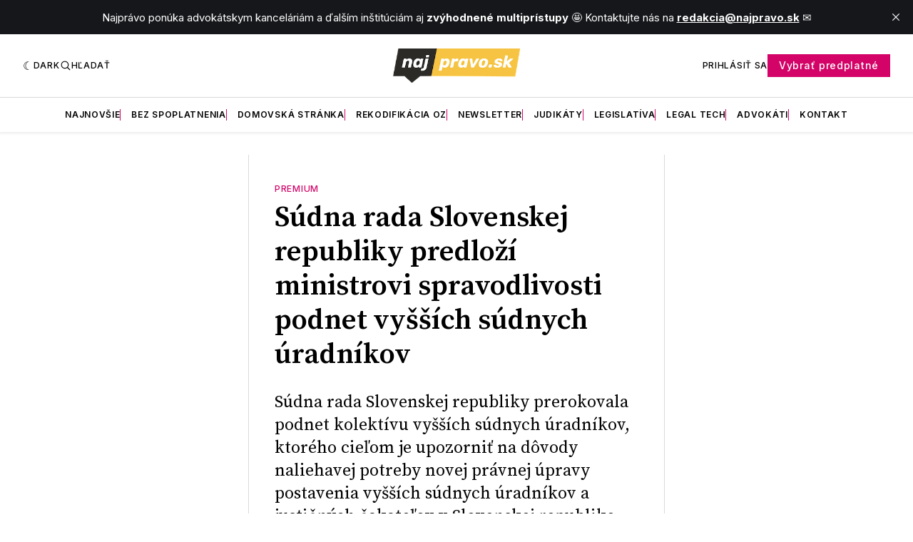

--- FILE ---
content_type: text/html; charset=utf-8
request_url: https://premium.najpravo.sk/sudna-rada-slovenskej-republiky-predlozi-ministrovi-spravodlivosti-podnet-vyssich-sudnych-uradnikov/
body_size: 20040
content:
<!doctype html>
<html lang='sk' class=' is-darkModeAdminSetting-enabled '>

  <head>
  <meta charset='utf-8'>
  <title>Súdna rada Slovenskej republiky predloží ministrovi spravodlivosti podnet vyšších súdnych úradníkov</title>
  <meta name='viewport' content='width=device-width, initial-scale=1.0'>

  <link rel='preconnect' href='https://fonts.gstatic.com'>
<link rel='preconnect' href='https://fonts.gstatic.com' crossorigin>

<link rel='preload' as='style' href='https://fonts.googleapis.com/css2?family=Inter:wght@400;500;600;700&display=swap'>
<link rel='stylesheet' href='https://fonts.googleapis.com/css2?family=Inter:wght@400;500;600;700&display=swap' media='print' onload="this.media='all'">

<link rel='preload' as='style' href='https://fonts.googleapis.com/css2?family=Source+Serif+Pro:ital,wght@0,400;0,600;0,700;1,400;1,600;1,700&display=swap'>
<link rel='stylesheet' href='https://fonts.googleapis.com/css2?family=Source+Serif+Pro:ital,wght@0,400;0,600;0,700;1,400;1,600;1,700&display=swap' media='print' onload="this.media='all'">  <style>
@charset "UTF-8";:root{--color-headerCard-light:#FFF;--color-headerCard-dark:#000;--color-text-headerCardStyleLight:var(--color-headerCard-dark);--color-background-headerCardStyleLight:var(--color-headerCard-light);--color-text-button-headerCardStyleLight:var(--color-headerCard-light);--color-background-button-headerCardStyleLight:var(--color-headerCard-dark);--color-text-button-hover-headerCardStyleLight:var(--color-headerCard-light);--color-background-button-hover-headerCardStyleLight:var(--color-headerCard-dark);--color-text-headerCardStyleDark:var(--color-headerCard-light);--color-background-headerCardStyleDark:var(--color-headerCard-dark);--color-text-button-headerCardStyleDark:var(--color-headerCard-dark);--color-background-button-headerCardStyleDark:var(--color-headerCard-light);--color-text-button-hover-headerCardStyleDark:var(--color-headerCard-dark);--color-background-button-hover-headerCardStyleDark:var(--color-headerCard-light);--color-text-headerCardStyleAccent:var(--color-background-primary);--color-background-headerCardStyleAccent:var(--color-accent);--color-text-button-headerCardStyleAccent:var(--color-text-primary);--color-background-button-headerCardStyleAccent:var(--color-background-primary);--color-text-button-hover-headerCardStyleAccent:var(--color-text-primary);--color-background-button-hover-headerCardStyleAccent:var(--color-background-primary);--color-text-headerCardStyleImage:var(--color-headerCard-light);--color-background-headerCardStyleImage:var(--color-headerCard-dark);--color-text-button-headerCardStyleImage:var(--color-headerCard-light);--color-background-button-headerCardStyleImage:var(--color-headerCard-dark);--color-text-button-hover-headerCardStyleImage:var(--color-headerCard-dark);--color-background-button-hover-headerCardStyleImage:var(--color-headerCard-light)}:root{--color-text-button:var(--color-background-primary);--color-background-button:var(--color-accent);--color-text-button-hover:var(--color-background-primary);--color-background-button-hover:var(--color-text-primary)}:root{--content-width:708px;--content-flow:var(--space-32)}:root{--html-symbol-dark:"☾";--html-symbol-light:"☼";--html-symbol-em-dash:"—";--html-symbol-checkmark:"✓";--html-symbol-multiplication:"✕"}:root{--motion-duration-slow:.5s;--motion-duration-fast:.25s}:root{--ratio-1:1;--ratio-3x2:3/2;--ratio-16x9:16/9}:root{--focus-outline-size:var(--space-2);--focus-outline-style:solid;--focus-outline-color:currentColor;--focus-outline-offset:var(--space-2)}:root{--border-radius:var(--space-4);--border-radius-circle:50%}:root{--border-width:.5px;--border-style:solid;--border-vertical-offset:calc(calc(var(--grid-gap) / 2) * -1)}:root{--grid-width:1400px;--grid-gap:var(--space-32);--grid-margin:var(--space-20);--grid-margin-large:var(--space-32)}:root{--space-2:2px;--space-4:4px;--space-8:8px;--space-12:12px;--space-16:16px;--space-20:20px;--space-24:24px;--space-32:32px;--space-40:40px;--space-48:48px;--space-56:56px;--space-64:64px;--space-80:80px;--space-96:96px;--space-128:128px;--space-160:160px;--space-168:168px}:root{--font-size-scale-0:12px;--line-height-scale-0:16px;--font-size-scale-1:14px;--line-height-scale-1:16px;--font-size-scale-2:16px;--line-height-scale-2:20px;--font-size-scale-3:18px;--line-height-scale-3:20px;--font-size-scale-4:20px;--line-height-scale-4:24px;--font-size-scale-5:24px;--line-height-scale-5:28px;--font-size-scale-6:28px;--line-height-scale-6:32px;--font-size-scale-7:32px;--line-height-scale-7:32px;--font-size-scale-8:40px;--line-height-scale-8:40px;--font-size-scale-9:48px;--line-height-scale-9:48px;--font-size-scale-10:72px;--line-height-scale-10:72px;--font-size-scale-body-copy:20px;--line-height-scale-body-copy:32px;--line-height-scale-tight:1;--font-weight-normal:400;--font-weight-medium:500;--font-weight-semibold:600;--font-weight-bold:700;--font-letter-spacing-brevier:.7px;--font-letter-spacing-long-primer:.25px;--font-letter-spacing-tiny:.6px;--font-letter-spacing-small:1.2px;--font-letter-spacing-base:1.6px;--font-letter-spacing-large:2.8px;--font-letter-spacing-negative:-.5px;--font-family-serif:"Source Serif Pro",Georgia,serif;--font-family-sansSerif:"Inter",-apple-system,BlinkMacSystemFont,"Segoe UI",Helvetica,Arial,sans-serif}:root{--color-mode:"light";--color-accent:var(--ghost-accent-color);--color-text-primary:#000000;--color-text-secondary:#4E5965;--color-border-primary:#000000;--color-border-secondary:#D9D9D9;--color-background-primary:#FFFFFF;--color-background-secondary:#EFF8FA}@media (prefers-color-scheme:dark){:root.is-darkModeAdminSetting-enabled{--color-mode:"dark"}:root:not([data-user-color-scheme]).is-darkModeAdminSetting-enabled{--color-mode:"dark";--color-accent:var(--dark-mode-accent-color);--color-text-primary:#FFFFFF;--color-text-secondary:#B3B3B3;--color-border-primary:#525252;--color-border-secondary:#303030;--color-background-primary:#181818;--color-background-secondary:#212121}}[data-user-color-scheme=dark]{--color-mode:"dark";--color-accent:var(--dark-mode-accent-color);--color-text-primary:#FFFFFF;--color-text-secondary:#B3B3B3;--color-border-primary:#525252;--color-border-secondary:#303030;--color-background-primary:#181818;--color-background-secondary:#212121}/*! modern-normalize v1.1.0 | MIT License | https://github.com/sindresorhus/modern-normalize */*,::after,::before{box-sizing:border-box}html{-moz-tab-size:4;-o-tab-size:4;tab-size:4}html{line-height:1.15;-webkit-text-size-adjust:100%}body{margin:0}body{font-family:system-ui,-apple-system,"Segoe UI",Roboto,Helvetica,Arial,sans-serif,"Apple Color Emoji","Segoe UI Emoji"}hr{height:0;color:inherit}abbr[title]{-webkit-text-decoration:underline dotted;text-decoration:underline dotted}b,strong{font-weight:bolder}code,kbd,pre,samp{font-family:ui-monospace,SFMono-Regular,Consolas,"Liberation Mono",Menlo,monospace;font-size:1em}small{font-size:80%}sub,sup{font-size:75%;line-height:0;position:relative;vertical-align:baseline}sub{bottom:-.25em}sup{top:-.5em}table{text-indent:0;border-color:inherit}button,input,optgroup,select,textarea{font-family:inherit;font-size:100%;line-height:1.15;margin:0}button,select{text-transform:none}[type=button],[type=reset],[type=submit],button{-webkit-appearance:button}::-moz-focus-inner{border-style:none;padding:0}:-moz-focusring{outline:1px dotted ButtonText}:-moz-ui-invalid{box-shadow:none}legend{padding:0}progress{vertical-align:baseline}::-webkit-inner-spin-button,::-webkit-outer-spin-button{height:auto}[type=search]{-webkit-appearance:textfield;outline-offset:-2px}::-webkit-search-decoration{-webkit-appearance:none}::-webkit-file-upload-button{-webkit-appearance:button;font:inherit}summary{display:list-item}code[class*=language-],pre[class*=language-]{color:#000;background:0 0;text-shadow:0 1px #fff;font-family:Consolas,Monaco,"Andale Mono","Ubuntu Mono",monospace;font-size:1em;text-align:left;white-space:pre;word-spacing:normal;word-break:normal;word-wrap:normal;line-height:1.5;-moz-tab-size:4;-o-tab-size:4;tab-size:4;-webkit-hyphens:none;hyphens:none}code[class*=language-] ::-moz-selection,code[class*=language-]::-moz-selection,pre[class*=language-] ::-moz-selection,pre[class*=language-]::-moz-selection{text-shadow:none;background:#b3d4fc}code[class*=language-] ::-moz-selection,code[class*=language-]::-moz-selection,pre[class*=language-] ::-moz-selection,pre[class*=language-]::-moz-selection{text-shadow:none;background:#b3d4fc}code[class*=language-] ::selection,code[class*=language-]::selection,pre[class*=language-] ::selection,pre[class*=language-]::selection{text-shadow:none;background:#b3d4fc}@media print{code[class*=language-],pre[class*=language-]{text-shadow:none}}pre[class*=language-]{padding:1em;margin:.5em 0;overflow:auto}:not(pre)>code[class*=language-],pre[class*=language-]{background:#f5f2f0}:not(pre)>code[class*=language-]{padding:.1em;border-radius:.3em;white-space:normal}.token.cdata,.token.comment,.token.doctype,.token.prolog{color:#708090}.token.punctuation{color:#999}.token.namespace{opacity:.7}.token.boolean,.token.constant,.token.deleted,.token.number,.token.property,.token.symbol,.token.tag{color:#905}.token.attr-name,.token.builtin,.token.char,.token.inserted,.token.selector,.token.string{color:#690}.language-css .token.string,.style .token.string,.token.entity,.token.operator,.token.url{color:#9a6e3a;background:hsla(0,0%,100%,.5)}.token.atrule,.token.attr-value,.token.keyword{color:#07a}.token.class-name,.token.function{color:#dd4a68}.token.important,.token.regex,.token.variable{color:#e90}.token.bold,.token.important{font-weight:700}.token.italic{font-style:italic}.token.entity{cursor:help}body .fslightbox-image-wrap{display:block}body .fslightbox-container{font-family:var(--font-family-sansSerif);background:var(--color-background-primary)}body .fslightbox-nav{height:var(--space-48)}body .fslightbox-toolbar{right:var(--space-12)}body [data-fslightbox] img{cursor:zoom-in}body .fslightbox-invalid-file-wrapper{color:var(--color-text-secondary)}body .fslightbox-slide-number-container{font-size:var(--font-size-scale-2);line-height:var(--line-height-scale-2);left:var(--space-12);color:var(--color-text-secondary)}body .fslightbox-slash{background:var(--color-text-secondary)}body .fslightbox-toolbar>.fslightbox-toolbar-button:first-child{display:none}body .fslightbox-svg-path{fill:var(--color-text-secondary)}body .fslightbox-toolbar{background:var(--color-background-primary)}body .fslightbox-toolbar:hover .fslightbox-svg-path{fill:var(--color-text-secondary)}body .fslightbox-slide-btn{background:var(--color-background-primary)}body .fslightbox-slide-btn-container{padding-left:var(--space-16)}body .fslightbox-slide-btn-container:hover .fslightbox-svg-path{fill:var(--color-text-secondary)}body .fslightbox-slide-btn-container-next{padding-right:var(--space-16)}@keyframes spin{100%{transform:rotate(360deg)}}.icon{position:relative;display:inline-block;width:25px;height:25px;overflow:hidden;fill:currentColor}.icon__cnt{width:100%;height:100%;background:inherit;fill:inherit;pointer-events:none;transform:translateX(0);-ms-transform:translate(.5px,-.3px)}.icon--m{width:50px;height:50px}.icon--l{width:100px;height:100px}.icon--xl{width:150px;height:150px}.icon--xxl{width:200px;height:200px}.icon__spinner{position:absolute;top:0;left:0;width:100%;height:100%}.icon--ei-spinner .icon__spinner,.icon--ei-spinner-2 .icon__spinner{animation:spin 1s steps(12) infinite}.icon--ei-spinner-3 .icon__spinner{animation:spin 1.5s linear infinite}.icon--ei-sc-facebook{fill:#3b5998}.icon--ei-sc-github{fill:#333}.icon--ei-sc-google-plus{fill:#dd4b39}.icon--ei-sc-instagram{fill:#3f729b}.icon--ei-sc-linkedin{fill:#0976b4}.icon--ei-sc-odnoklassniki{fill:#ed812b}.icon--ei-sc-skype{fill:#00aff0}.icon--ei-sc-soundcloud{fill:#f80}.icon--ei-sc-tumblr{fill:#35465c}.icon--ei-sc-twitter{fill:#55acee}.icon--ei-sc-vimeo{fill:#1ab7ea}.icon--ei-sc-vk{fill:#45668e}.icon--ei-sc-youtube{fill:#e52d27}.icon--ei-sc-pinterest{fill:#bd081c}.icon--ei-sc-telegram{fill:#08c}.icon{width:var(--space-24);height:var(--space-24)}.icon--m{width:var(--space-48);height:var(--space-48)}:where(body,h1,h2,h3,h4,h5,h6,blockquote,p,pre,dl,dd,ol,ul,figure,hr,fieldset,legend){margin:0;padding:0}li>ol,li>ul{margin-bottom:0}table{border-collapse:collapse;border-spacing:0}:is(a,button,input,textarea,summary):focus-visible{outline:var(--focus-outline-size) var(--focus-outline-style) var(--focus-outline-color);outline-offset:var(--focus-outline-offset)}@media (prefers-reduced-motion:reduce){*{animation:none;transition:none}}.o-grid{width:100%;margin:auto;display:grid;max-width:var(--grid-width);padding:0 var(--grid-margin)}@media (min-width:64em){.o-grid{padding:0 var(--grid-margin-large)}}.o-grid[class*=-columns]{grid-gap:var(--grid-gap)}@media (min-width:40em){.o-grid--2-columns{grid-template-columns:repeat(2,minmax(0,1fr))}}@media (max-width:74.99em){.o-grid-custom{padding:0}}@media (min-width:40em){.o-grid--3-columns{grid-template-columns:repeat(2,minmax(0,1fr))}}@media (min-width:64em){.o-grid--3-columns{grid-template-columns:repeat(3,minmax(0,1fr))}}@media (min-width:40em){.o-grid--4-columns{grid-template-columns:repeat(2,minmax(0,1fr))}}@media (min-width:64em){.o-grid--4-columns{grid-template-columns:repeat(4,minmax(0,1fr))}}@media (min-width:40em){.o-grid--2-1-columns{grid-template-columns:repeat(2,minmax(0,1fr))}}@media (min-width:64em){.o-grid--2-1-columns{grid-template-columns:2fr 1fr}}.u-font-size-scale-0{font-size:var(--font-size-scale-0);line-height:var(--line-height-scale-0)}.u-font-size-scale-1{font-size:var(--font-size-scale-1);line-height:var(--line-height-scale-1)}.u-font-size-scale-2{font-size:var(--font-size-scale-2);line-height:var(--line-height-scale-2)}.u-font-size-scale-3{font-size:var(--font-size-scale-3);line-height:var(--line-height-scale-3)}.u-font-size-scale-4{font-size:var(--font-size-scale-4);line-height:var(--line-height-scale-4)}.u-font-size-scale-5{font-size:var(--font-size-scale-5);line-height:var(--line-height-scale-5)}.u-font-size-scale-6{font-size:var(--font-size-scale-6);line-height:var(--line-height-scale-6)}.u-font-size-scale-7{font-size:var(--font-size-scale-7);line-height:var(--line-height-scale-7)}.u-font-size-scale-8{font-size:var(--font-size-scale-8);line-height:var(--line-height-scale-8)}.u-font-size-scale-9{font-size:var(--font-size-scale-9);line-height:var(--line-height-scale-9)}.u-font-size-scale-10{font-size:var(--font-size-scale-10);line-height:var(--line-height-scale-10)}.u-font-family-serif{font-family:var(--font-family-serif)!important}.u-font-family-sansSerif{font-family:var(--font-family-sansSerif)!important}.u-font-weight-normal{font-weight:var(--font-weight-normal)}.u-font-weight-medium{font-weight:var(--font-weight-medium)}.u-font-weight-semibold{font-weight:var(--font-weight-semibold)}.u-font-weight-bold{font-weight:var(--font-weight-bold)}.kg-header-card-header,.u-font-headline{font-size:var(--font-size-scale-6);line-height:var(--line-height-scale-6);font-weight:var(--font-weight-medium)}@media (min-width:64em){.kg-header-card-header,.u-font-headline{font-size:var(--font-size-scale-8);line-height:var(--line-height-scale-8);letter-spacing:var(--font-letter-spacing-negative)}}.kg-header-card-subheader,.u-font-standfirst{font-size:var(--font-size-scale-5);line-height:var(--line-height-scale-5);font-weight:var(--font-weight-normal)}@media (min-width:64em){.kg-header-card-subheader,.u-font-standfirst{font-size:var(--font-size-scale-5);line-height:var(--line-height-scale-6)}}.u-font-uppercase{text-transform:uppercase}.u-link{text-decoration:underline}.u-link:hover{text-decoration:none}.u-link:focus-visible{text-decoration:none}.u-align-auto{margin:auto}.u-align-center{text-align:center}.u-color-text-brand{color:var(--color-accent)}.u-color-text-secondary{color:var(--color-text-secondary)}.u-color-background-secondary{background-color:var(--color-background-secondary)}.u-drop-cap-large:first-letter,.u-drop-cap-small:first-letter{float:left;margin-top:var(--space-8);margin-right:var(--space-8);color:var(--color-accent);font-weight:var(--font-weight-semibold)}.u-drop-cap-small::first-letter{font-size:70px;line-height:52px}.u-drop-cap-large::first-letter{font-size:118px;line-height:86px}.js-on .lazyload,.js-on .lazyloading{opacity:0}.js-on .lazyloaded{opacity:1;transition:opacity var(--motion-duration-slow) ease}.u-hidden{display:none}.u-block{display:block}.u-screenreader{position:absolute;width:1px;height:1px;padding:0;margin:-1px;overflow:hidden;clip:rect(0 0 0 0);border:0}@media (max-width:63.99em){.u-visible-on-desktop{display:none!important}}.u-mt-8{margin-top:var(--space-8)}.u-mr-8{margin-right:var(--space-8)}.u-mt-16{margin-top:var(--space-16)}.u-mb-16{margin-bottom:var(--space-16)}.u-p-32{padding:var(--space-32)}.u-plain-list{margin:0;padding:0;list-style:none}.flex-col,.u-flex,.u-flex-items-center,.u-flex-items-justify,.u-flex-sub-con{display:flex}body,html{height:100%}body{font-family:var(--font-family-sansSerif);font-size:var(--font-size-scale-2);line-height:var(--line-height-scale-2);font-weight:var(--font-weight-normal);direction:ltr;color:var(--color-text-primary);background-color:var(--color-background-primary);-webkit-font-smoothing:antialiased;-moz-osx-font-smoothing:grayscale}a{color:inherit;text-decoration:none}:where(dd,ol,ul){margin-left:var(--space-16)}img{height:auto;display:block;max-width:100%;font-style:italic}hr{border:0;height:auto;border-top:var(--border-width) var(--border-style) var(--color-border-secondary)}:where(h1,h2,h3,strong){font-weight:var(--font-weight-semibold)}:where(h1){font-size:var(--font-size-scale-6);line-height:var(--line-height-scale-6)}@media (min-width:64em){:where(h1){font-size:var(--font-size-scale-7);line-height:var(--line-height-scale-7)}}:where(h1)+h2,:where(h1)+h3{margin-top:var(--space-16)}:where(h2){font-size:var(--font-size-scale-5);line-height:var(--line-height-scale-5)}@media (min-width:64em){:where(h2){font-size:var(--font-size-scale-6);line-height:var(--line-height-scale-6)}}:where(h2)+h3{margin-top:var(--space-16)}:where(h3){font-size:var(--font-size-scale-4);line-height:var(--line-height-scale-4)}@media (min-width:64em){:where(h3){font-size:var(--font-size-scale-5);line-height:var(--line-height-scale-5)}}blockquote{font-style:italic}blockquote:not(.kg-blockquote-alt){padding-left:var(--space-20);border-left:var(--space-2) solid var(--color-accent)}li code,p code{padding:var(--space-4) var(--space-8);border-radius:var(--border-radius);border:var(--border-width) var(--border-style) var(--color-border-secondary);background-color:var(--color-background-secondary)}code,code[class*=language-]{font-size:var(--font-size-scale-1);line-height:var(--line-height-scale-1);text-shadow:none;color:var(--color-text-primary)}.kg-code-card,pre,pre[class*=language-]{width:100%;overflow-x:auto;border-radius:var(--border-radius)}pre,pre[class*=language-]{margin-bottom:0;margin-top:var(--content-flow);padding:var(--space-32);background-color:var(--color-background-secondary)}.kg-code-card pre{margin-top:0}.token.operator{background-color:transparent}input[type=color],input[type=date],input[type=datetime-local],input[type=datetime],input[type=email],input[type=month],input[type=number],input[type=password],input[type=search],input[type=tel],input[type=text],input[type=time],input[type=url],input[type=week],select,textarea{font-family:var(--font-family-sansSerif);font-size:var(--font-size-scale-2);line-height:var(--line-height-scale-2);font-weight:var(--font-weight-medium);width:100%;display:block;color:var(--color-text-primary);padding:var(--space-12) var(--space-24);background:0 0;border:var(--border-width) var(--border-style) var(--color-border-secondary)}input[type=color]::-moz-placeholder,input[type=date]::-moz-placeholder,input[type=datetime-local]::-moz-placeholder,input[type=datetime]::-moz-placeholder,input[type=email]::-moz-placeholder,input[type=month]::-moz-placeholder,input[type=number]::-moz-placeholder,input[type=password]::-moz-placeholder,input[type=search]::-moz-placeholder,input[type=tel]::-moz-placeholder,input[type=text]::-moz-placeholder,input[type=time]::-moz-placeholder,input[type=url]::-moz-placeholder,input[type=week]::-moz-placeholder,select::-moz-placeholder,textarea::-moz-placeholder{opacity:1;color:var(--color-text-secondary)}input[type=color]::placeholder,input[type=date]::placeholder,input[type=datetime-local]::placeholder,input[type=datetime]::placeholder,input[type=email]::placeholder,input[type=month]::placeholder,input[type=number]::placeholder,input[type=password]::placeholder,input[type=search]::placeholder,input[type=tel]::placeholder,input[type=text]::placeholder,input[type=time]::placeholder,input[type=url]::placeholder,input[type=week]::placeholder,select::placeholder,textarea::placeholder{opacity:1;color:var(--color-text-secondary)}table{font-size:var(--font-size-scale-2);line-height:var(--line-height-scale-2);width:100%;max-width:100%;background-color:var(--color-background-secondary)}table caption{padding:var(--space-16);border-style:var(--border-style);border-width:var(--border-width) var(--border-width) 0 var(--border-width);border-color:var(--color-border-secondary);background-color:var(--color-background-secondary)}table td,table th{text-align:left;padding:var(--space-16);white-space:nowrap;border:var(--border-width) var(--border-style) var(--color-border-secondary)}table tbody+tbody{border-top:var(--border-width) var(--border-style) var(--color-border-secondary)}.responsive-table{display:block;width:100%;overflow-x:auto;word-break:initial}:lang(ar) *{letter-spacing:initial}.c-skip{position:absolute;top:calc(var(--space-96) * -1);left:var(--space-32);padding:var(--space-4) var(--space-16);background-color:var(--color-background-primary)}.c-skip:focus{z-index:10;top:var(--space-32)}.c-header{margin-bottom:var(--space-32);box-shadow:rgba(0,0,0,.08) 0 0 var(--space-4) var(--space-2)}[data-user-color-scheme=dark] .c-header{border-bottom:var(--border-width) var(--border-style) var(--color-border-secondary)}@media (prefers-color-scheme:dark){:root:not([data-user-color-scheme]).is-darkModeAdminSetting-enabled .c-header{border-bottom:var(--border-width) var(--border-style) var(--color-border-secondary)}}.c-header__top{padding:var(--space-20) 0;border-bottom:var(--border-width) var(--border-style) var(--color-border-secondary)}.c-header__top-block{display:flex;align-items:center;gap:var(--space-8)}@media (min-width:64em){.c-header__top-block{gap:var(--space-16)}}.c-header__top-inner{display:grid;gap:var(--space-16);align-items:center;grid-template-columns:auto 2fr auto}@media (min-width:40em){.c-header__top-inner{grid-template-columns:1fr 2fr 1fr}}@media (max-width:39.99em){.c-header__top-left{order:2;margin-left:auto}.c-header__top-center{order:1}.c-header__top-right{order:3}}.c-header__top-right{justify-self:end}.c-header__button{font-size:var(--font-size-scale-0);line-height:var(--line-height-scale-0);font-weight:var(--font-weight-medium);text-transform:uppercase;letter-spacing:var(--font-letter-spacing-brevier);padding:0;border:none;cursor:pointer;background:0 0;color:var(--color-text-primary);display:flex;align-items:center;gap:var(--space-4)}.c-header__button:hover{text-decoration:underline}.c-header__button svg{width:var(--space-16);height:var(--space-16);fill:var(--color-text-primary)}.c-footer{position:sticky;top:100vh;padding:var(--space-64) 0;margin-top:var(--space-64);background-color:var(--color-background-secondary)}.c-footer__content{display:flex;flex-direction:column;align-items:center}.c-footer__content>*+*{margin-top:var(--space-32)}.c-footer-nav{display:flex;flex-wrap:wrap;justify-content:center}.c-footer-nav .c-nav__item{font-size:var(--font-size-scale-1);line-height:var(--line-height-scale-4);font-weight:var(--font-weight-normal);text-transform:initial;color:var(--color-text-secondary)}.c-footer-nav .c-nav__item:not(:first-child)::before{display:none}.c-footer-nav li:not(:last-child){margin:0}.c-footer-nav a{text-decoration:underline}.c-footer-nav a:hover{text-decoration:none}.c-footer-nav a:focus-visible{text-decoration:none}.c-footer-copy{font-size:var(--font-size-scale-1);line-height:var(--line-height-scale-2);text-align:center;color:var(--color-text-secondary)}.c-footer-copy a{text-decoration:underline}.c-footer-copy a:hover{text-decoration:none}.c-footer-copy a:focus-visible{text-decoration:none}@media (min-width:40em){.c-logo{margin:auto}}.c-logo__link{font-size:var(--font-size-scale-6);line-height:var(--line-height-scale-6);font-weight:var(--font-weight-medium)}@media (min-width:40em){.c-logo__link{font-size:var(--font-size-scale-8);line-height:var(--line-height-scale-8)}}.c-logo__img{max-height:var(--space-32)}@media (min-width:40em){.c-logo__img{max-height:var(--space-48)}}.c-logo__dark{display:none}@media (prefers-color-scheme:dark){:root:not([data-user-color-scheme]).is-darkModeAdminSetting-enabled .c-logo__dark{display:block}:root:not([data-user-color-scheme]).is-darkModeAdminSetting-enabled .c-logo__light{display:none}}[data-user-color-scheme=dark] .c-logo__dark{display:block}[data-user-color-scheme=dark] .c-logo__light{display:none}.c-nav-wrap{min-width:0}.c-nav{display:flex;gap:var(--space-16);padding:var(--space-16) 0;overflow-x:scroll;-ms-overflow-style:none;scrollbar-width:none}.c-nav::-webkit-scrollbar{display:none}@media (min-width:64em){.c-nav--main{justify-content:center}}.c-nav__item{font-size:var(--font-size-scale-0);line-height:var(--line-height-scale-0);font-weight:var(--font-weight-semibold);text-transform:uppercase;letter-spacing:var(--font-letter-spacing-brevier);white-space:nowrap}.c-nav__item:not(:first-child){padding-left:var(--space-16);position:relative}.c-nav__item:not(:first-child):before{border-left:var(--border-width) var(--border-style) var(--color-accent);content:"";height:var(--space-16);left:0;overflow:hidden;position:absolute}.c-nav__link{display:block}.c-nav__link--current{text-decoration:underline}.c-nav__link--current:hover{text-decoration:none}.c-nav__link--current:focus-visible{text-decoration:none}.home-template .c-nav__link--current{text-decoration:none}.c-nav__link:hover{text-decoration:underline}.c-author__media{width:var(--space-96);height:var(--space-96);border-radius:var(--border-radius-circle);background-color:var(--color-background-secondary)}.c-author__image{-o-object-fit:cover;object-fit:cover;width:var(--space-96);height:var(--space-96);min-width:var(--space-96);border-radius:var(--border-radius-circle)}.c-btn,.c-content .kg-product-card .kg-product-card-button,.kg-btn,.kg-btn-accent,.kg-header-card-button{--focus-outline-offset:calc(var(--space-4) * -1);font-family:var(--font-family-sansSerif);font-size:var(--font-size-scale-2);line-height:var(--line-height-scale-2);font-weight:var(--font-weight-medium);height:auto;width:-moz-fit-content;width:fit-content;min-width:-moz-fit-content;min-width:fit-content;text-align:center;border:none;cursor:pointer;overflow:hidden;padding:var(--space-16) var(--space-24);border-radius:0;color:var(--color-text-button);background-color:var(--color-background-button)}.c-btn:is(:hover,:active,:focus),.c-content .kg-product-card .kg-product-card-button:is(:hover,:active,:focus),.kg-btn-accent:is(:hover,:active,:focus),.kg-btn:is(:hover,:active,:focus),.kg-header-card-button:is(:hover,:active,:focus){color:var(--color-text-button-hover);background-color:var(--color-background-button-hover)}.c-btn--disabled{opacity:.5;cursor:not-allowed}.c-btn--full{width:100%}.c-btn--small{font-size:var(--font-size-scale-1);line-height:var(--line-height-scale-1);font-weight:var(--font-weight-medium);letter-spacing:var(--font-letter-spacing-brevier);padding:var(--space-8) var(--space-16)}.c-btn--uppercase{font-size:var(--font-size-scale-0);line-height:var(--line-height-scale-0);text-transform:uppercase;letter-spacing:var(--font-letter-spacing-brevier)}.c-btn--fit-content{width:-moz-fit-content;width:fit-content}.c-btn--loading,.c-btn.loading,.c-content .kg-product-card .c-subscribe-form .kg-product-card-button,.c-content .kg-product-card .loading.kg-product-card-button,.c-subscribe-form .c-btn,.c-subscribe-form .c-content .kg-product-card .kg-product-card-button,.c-subscribe-form .kg-btn,.c-subscribe-form .kg-btn-accent,.c-subscribe-form .kg-header-card-button,.loading.kg-btn,.loading.kg-btn-accent,.loading.kg-header-card-button{display:flex;align-items:center;justify-content:center}@keyframes spin{0%{transform:rotate(0)}100%{transform:rotate(360deg)}}.c-btn--loading:after,.c-btn.loading:after,.c-content .kg-product-card .c-subscribe-form .kg-product-card-button:after,.c-content .kg-product-card .loading.kg-product-card-button:after,.c-subscribe-form .c-btn:after,.c-subscribe-form .c-content .kg-product-card .kg-product-card-button:after,.c-subscribe-form .kg-btn-accent:after,.c-subscribe-form .kg-btn:after,.c-subscribe-form .kg-header-card-button:after,.loading.kg-btn-accent:after,.loading.kg-btn:after,.loading.kg-header-card-button:after{margin-left:var(--space-12);content:"";display:block;height:var(--space-16);width:var(--space-16);border-width:1px;border-style:var(--border-style);border-top-color:transparent;border-right-color:transparent;border-bottom-color:var(--color-text-button);border-left-color:var(--color-text-button);border-radius:var(--border-radius-circle);animation:spin var(--motion-duration-slow) infinite linear}.c-btn--loading:is(:hover,:active,:focus):after,.c-btn.loading:is(:hover,:active,:focus):after,.c-content .kg-product-card .c-subscribe-form .kg-product-card-button:is(:hover,:active,:focus):after,.c-content .kg-product-card .loading.kg-product-card-button:is(:hover,:active,:focus):after,.c-subscribe-form .c-btn:is(:hover,:active,:focus):after,.c-subscribe-form .c-content .kg-product-card .kg-product-card-button:is(:hover,:active,:focus):after,.c-subscribe-form .kg-btn-accent:is(:hover,:active,:focus):after,.c-subscribe-form .kg-btn:is(:hover,:active,:focus):after,.c-subscribe-form .kg-header-card-button:is(:hover,:active,:focus):after,.loading.kg-btn-accent:is(:hover,:active,:focus):after,.loading.kg-btn:is(:hover,:active,:focus):after,.loading.kg-header-card-button:is(:hover,:active,:focus):after{border-bottom-color:var(--color-background-primary);border-left-color:var(--color-background-primary)}.c-post{margin:0 auto;padding:0 var(--grid-margin);max-width:var(--content-width)}.c-post>*+*{margin-top:var(--content-flow)}.c-content{display:flex;align-items:center;flex-direction:column}.c-content:empty{display:none}.c-content--has-shadow{-webkit-mask-image:linear-gradient(to bottom,var(--color-text-primary) 30%,transparent 100%);mask-image:linear-gradient(to bottom,var(--color-text-primary) 30%,transparent 100%)}.c-content>*{min-width:100%}.c-content>*+*{margin-top:var(--content-flow)}.c-content :where(p,ol,ul,blockquote){font-family:var(--font-family-serif);font-size:var(--font-size-scale-body-copy);line-height:var(--line-height-scale-body-copy)}.c-content :where(h1,h2,h3)+*{margin-top:calc(var(--content-flow)/ 2)}.c-content a:not([class]){text-decoration:underline;color:var(--color-accent)}.c-content a:not([class]):hover{text-decoration:none}.c-content a:not([class]):focus-visible{text-decoration:none}.c-content :where(hr){margin:var(--content-flow) 0}.c-content :where(hr)+*{margin-top:0}.c-content :is(dd,ol,ul){padding-left:var(--space-16);padding-right:var(--space-16)}.c-content .gh-post-upgrade-cta{display:none;visibility:hidden}.c-grid-content{display:grid}@media (max-width:74.99em){.c-grid-content>*{margin-top:var(--content-flow)}.c-grid-content .left{display:none}.c-grid-content .right{display:none}}.c-grid-content .ref{position:sticky;top:0;min-width:120px;min-height:250px}@media (min-width:75em){.c-grid-content{-moz-column-gap:var(--grid-gap);column-gap:var(--grid-gap);grid-template-columns:repeat(3,79px) repeat(6,1fr) repeat(3,79px);grid-template-rows:minmax(2rem,auto) repeat(2,1fr)}.c-grid-content .left{grid-column:1/span 3;grid-row-start:1;position:relative}.c-grid-content .left:after{content:"";position:absolute;top:0;bottom:0;left:auto;right:calc(calc(var(--grid-gap)/ 2) * -1);border-right:var(--border-width) var(--border-style) var(--color-border-secondary)}.c-grid-content .center{grid-column:4/span 6}.c-grid-content .right{grid-column:10/span 3;position:relative}.c-grid-content .right:after{content:"";position:absolute;top:0;bottom:0;right:auto;left:calc(calc(var(--grid-gap)/ 2) * -1);border-right:var(--border-width) var(--border-style) var(--color-border-secondary)}}.c-section{margin-top:var(--space-64)}.c-section--editors-pick{padding-top:var(--space-64);padding-bottom:var(--space-64);background:var(--color-background-secondary)}.c-section-heading{padding-bottom:var(--space-8);margin-bottom:var(--space-24);border-bottom:var(--border-width) var(--border-style) var(--color-border-primary)}.c-section-heading__title{font-family:var(--font-family-serif);font-size:var(--font-size-scale-7);line-height:var(--line-height-scale-8);font-weight:var(--font-weight-bold)}.c-section-heading__title a:hover{text-decoration:underline}.c-section-heading__title--small{font-size:var(--font-size-scale-3);line-height:var(--line-height-scale-4)}.c-subscribe-form .c-alert{display:none}.c-content .kg-product-card .c-subscribe-form .kg-product-card-button:after,.c-subscribe-form .c-btn:after,.c-subscribe-form .c-content .kg-product-card .kg-product-card-button:after,.c-subscribe-form .kg-btn-accent:after,.c-subscribe-form .kg-btn:after,.c-subscribe-form .kg-header-card-button:after{display:none}.c-content .kg-product-card .c-subscribe-form.loading .kg-product-card-button:after,.c-subscribe-form.loading .c-btn:after,.c-subscribe-form.loading .c-content .kg-product-card .kg-product-card-button:after,.c-subscribe-form.loading .kg-btn-accent:after,.c-subscribe-form.loading .kg-btn:after,.c-subscribe-form.loading .kg-header-card-button:after{display:block}.c-subscribe-form.error .c-alert--error,.c-subscribe-form.invalid .c-alert--invalid,.c-subscribe-form.success .c-alert--success{display:block}.c-form-group{display:flex;gap:var(--space-16)}.c-alert{font-size:var(--font-size-scale-1);line-height:var(--line-height-scale-1);font-weight:var(--font-weight-medium);margin-top:var(--space-16)}.c-alert:empty{display:none}.c-alert:before{font-weight:var(--font-weight-bold);margin-right:var(--space-8)}.c-alert--success:before{content:var(--html-symbol-checkmark)}.c-alert--error:before,.c-alert--invalid:before{content:var(--html-symbol-multiplication)}.c-teaser{display:flex}.c-teaser--large{display:grid;grid-template-columns:1fr 2fr;-moz-column-gap:var(--grid-gap);column-gap:var(--grid-gap)}.c-teaser__media{width:var(--space-80);height:var(--space-64);flex-basis:var(--space-80);margin-left:var(--space-16);position:relative;aspect-ratio:var(--ratio-3x2);background-color:var(--color-background-secondary)}.c-teaser__media:after{content:"";position:absolute;top:0;right:0;bottom:0;left:0;background-color:rgba(0,0,0,.1);opacity:0;transition:ease opacity var(--motion-duration-fast)}.c-teaser__media:hover:after{opacity:1}@media (min-width:64em){.c-teaser--large .c-teaser__media{width:auto;height:auto;flex-basis:auto;margin:0}}.c-teaser__image{position:absolute;inset:0;width:100%;height:100%;-o-object-fit:cover;object-fit:cover}.c-teaser__content{flex:1}.c-teaser__content>*+*{margin-top:var(--space-8)}.c-teaser--large .c-teaser__content{order:2}.c-teaser__headline{font-family:var(--font-family-serif);font-size:var(--font-size-scale-2);line-height:var(--line-height-scale-2);font-weight:var(--font-weight-semibold)}.c-teaser__headline:hover{text-decoration:underline}@media (min-width:64em){.c-teaser--large .c-teaser__headline{font-size:var(--font-size-scale-6);line-height:var(--line-height-scale-6);font-weight:var(--font-weight-semibold)}}.c-teaser__standfirst{font-family:var(--font-family-serif);font-size:var(--font-size-scale-3);line-height:var(--line-height-scale-4)}.c-teaser__meta{display:flex;flex-wrap:wrap;align-items:center;gap:var(--space-8)}.c-teaser__timestamp{white-space:nowrap}.c-card--center *{text-align:center;justify-content:center}.c-card__media{display:block;position:relative;aspect-ratio:var(--ratio-3x2);margin-bottom:var(--space-16);background-color:var(--color-background-secondary)}.c-card__media:after{content:"";position:absolute;top:0;right:0;bottom:0;left:0;background-color:rgba(0,0,0,.1);opacity:0;transition:ease opacity var(--motion-duration-fast)}.c-card__media:hover:after{opacity:1}.c-card__image{position:absolute;inset:0;width:100%;height:100%;-o-object-fit:cover;object-fit:cover}.c-card__content>*+*{margin-top:var(--space-8)}@media (min-width:64em){.c-card--center .c-card__content{padding:0 var(--space-32)}}.c-card__headline{font-family:var(--font-family-serif);font-size:var(--font-size-scale-5);line-height:var(--line-height-scale-5);font-weight:var(--font-weight-semibold)}.c-card__headline:hover{text-decoration:underline}@media (min-width:64em){.c-card--large .c-card__headline{font-size:var(--font-size-scale-8);line-height:var(--line-height-scale-9)}}.c-card__standfirst{font-family:var(--font-family-serif);font-size:var(--font-size-scale-2);line-height:var(--line-height-scale-3)}.c-card--large .c-card__standfirst{font-family:var(--font-family-serif);font-size:var(--font-size-scale-3);line-height:var(--line-height-scale-4)}@media (min-width:64em){.c-card--large .c-card__standfirst{font-family:var(--font-family-serif);font-size:var(--font-size-scale-4);line-height:var(--line-height-scale-5)}}.c-card__meta{display:flex;flex-direction:column;gap:var(--space-8)}.c-hero{display:grid}@media (max-width:63.99em){.c-hero>*{margin-top:var(--content-flow)}.c-hero .center{margin-top:0}.c-hero .left{order:2}.c-hero .center{order:1}.c-hero .right{order:3}}@media (min-width:64em){.c-hero{-moz-column-gap:var(--grid-gap);column-gap:var(--grid-gap);grid-template-columns:repeat(12,1fr);grid-template-rows:minmax(2rem,auto) repeat(2,1fr)}.c-hero .left{grid-column:1/span 3;grid-row-start:1;position:relative}.c-hero .left:after{content:"";position:absolute;top:0;bottom:0;left:auto;right:var(--border-vertical-offset);border-right:var(--border-width) var(--border-style) var(--color-border-secondary)}.c-hero .center{grid-column:4/span 6}.c-hero .right{grid-column:10/span 3;position:relative}.c-hero .right:after{content:"";position:absolute;top:0;bottom:0;right:auto;left:var(--border-vertical-offset);border-right:var(--border-width) var(--border-style) var(--color-border-secondary)}}.c-tag{font-size:var(--font-size-scale-0);line-height:var(--line-height-scale-0);font-weight:var(--font-weight-medium);text-transform:uppercase;letter-spacing:var(--font-letter-spacing-brevier);color:var(--color-text-secondary)}.c-tag a{color:var(--color-accent)}.c-tag a:hover{text-decoration:underline}.c-tag-card{display:block;padding:var(--space-24);border-radius:var(--border-radius);background-color:var(--color-background-secondary);border-left:var(--space-4) solid var(--color-accent-tag,var(--color-accent))}.c-tag-card__name{font-size:var(--font-size-scale-3);line-height:var(--line-height-scale-3)}.c-timestamp{font-size:var(--font-size-scale-0);line-height:var(--line-height-scale-0);color:var(--color-text-secondary)}.c-reading-time{font-size:var(--font-size-scale-0);line-height:var(--line-height-scale-0);color:var(--color-text-secondary)}.c-byline{display:flex;flex-wrap:wrap;color:var(--color-text-secondary)}.c-byline a{font-size:var(--font-size-scale-0);line-height:var(--line-height-scale-0);font-weight:var(--font-weight-medium);text-transform:uppercase;letter-spacing:var(--font-letter-spacing-brevier)}.c-byline a:hover{text-decoration:underline}.c-byline span{font-size:var(--font-size-scale-0);line-height:var(--line-height-scale-0);font-weight:var(--font-weight-medium)}.c-topper{margin:0 auto;margin-top:var(--space-40);padding:0 var(--grid-margin);max-width:var(--content-width);margin-bottom:var(--space-32)}.c-topper__content{padding-bottom:var(--space-32);border-bottom:var(--border-width) var(--border-style) var(--color-border-secondary)}.c-topper__content>*+*{margin-top:var(--space-8)}.c-topper__headline{font-family:var(--font-family-serif);font-size:var(--font-size-scale-6);line-height:var(--line-height-scale-6);font-weight:var(--font-weight-bold)}@media (min-width:64em){.c-topper__headline{font-size:var(--font-size-scale-8);line-height:var(--line-height-scale-9);font-weight:var(--font-weight-semibold)}}.c-topper__standfirst{font-family:var(--font-family-serif);font-size:var(--font-size-scale-4);line-height:var(--line-height-scale-5)}@media (min-width:64em){.c-topper__standfirst{font-size:var(--font-size-scale-5);line-height:var(--line-height-scale-6)}}.c-topper__meta{display:flex;flex-direction:column;margin-top:var(--space-16)}@media (min-width:64em){.c-topper__meta{flex-direction:row}}.c-topper__timestamp{display:inline-block;margin-top:var(--space-8)}.c-topper__timestamp:after{font-size:var(--font-size-scale-0);line-height:var(--line-height-scale-0);color:var(--color-text-secondary);content:var(--html-symbol-em-dash)}.c-topper__reading-time{display:inline}.c-feature-image-figure{margin-top:var(--space-32)}.c-feature-image-wrap{position:relative;aspect-ratio:var(--ratio-3x2);background-color:var(--color-background-secondary)}.c-feature-image{position:absolute;inset:0;width:100%;height:100%;-o-object-fit:cover;object-fit:cover}.c-feature-image-caption{width:100%;padding-top:var(--space-8);color:var(--color-text-secondary);background-color:var(--color-background-primary);font-size:var(--font-size-scale-1);line-height:var(--line-height-scale-1);letter-spacing:var(--font-letter-spacing-long-primer)}.c-feature-image-caption a{text-decoration:underline}.c-feature-image-caption a:hover{text-decoration:none}.c-feature-image-caption a:focus-visible{text-decoration:none}.c-stack-stories>:not(:last-child){margin-bottom:var(--space-16);padding-bottom:var(--space-16);border-bottom:var(--border-width) var(--border-style) var(--color-border-secondary)}.c-stack-stories--large>:not(:last-child){margin-bottom:var(--space-32);padding-bottom:var(--space-32)}.c-editors-pick{display:grid;grid-template-rows:auto 1fr;grid-template-columns:var(--space-80) 2fr;grid-template-areas:"number media" "content content"}.c-editors-pick__media{grid-area:media;position:relative;aspect-ratio:var(--ratio-3x2);background-color:var(--color-background-primary)}.c-editors-pick__media:after{content:"";position:absolute;top:0;right:0;bottom:0;left:0;background-color:rgba(0,0,0,.1);opacity:0;transition:ease opacity var(--motion-duration-fast)}.c-editors-pick__media:hover:after{opacity:1}.c-editors-pick__image{position:absolute;inset:0;width:100%;height:100%;-o-object-fit:cover;object-fit:cover}.c-editors-pick__content{grid-area:content}.c-editors-pick__content>*+*{margin-top:var(--space-8)}.c-editors-pick__content{margin-top:var(--space-24)}.c-editors-pick__headline{font-family:var(--font-family-serif);font-size:var(--font-size-scale-5);line-height:var(--line-height-scale-5);font-weight:var(--font-weight-semibold)}.c-editors-pick__headline:hover{text-decoration:underline}.c-editors-picks-wrapper{counter-reset:list-items}.c-editors-picks-wrapper .c-editors-pick::before{font-size:var(--font-size-scale-10);line-height:var(--line-height-scale-10);font-weight:var(--font-weight-bold);grid-area:number;counter-increment:list-items;content:counter(list-items);-webkit-text-stroke-width:1px;-webkit-text-fill-color:transparent;margin-top:auto;margin-bottom:calc(var(--space-8) * -1)}.c-page-header{margin-bottom:var(--space-32)}.c-color-mode-btn:before{font-size:var(--font-size-scale-2);line-height:var(--line-height-scale-2)}@media (max-width:39.99em){.c-color-mode-btn:before{font-size:var(--font-size-scale-3);line-height:var(--line-height-scale-3)}}.c-color-mode-btn:hover{text-decoration:none}.c-color-mode-btn:hover span{text-decoration:underline}[title=Dark]:before{content:var(--html-symbol-dark)}[title=Light]:before{content:var(--html-symbol-light)}.c-card-author{width:100%;padding:var(--space-32);border-radius:var(--border-radius);background-color:var(--color-background-secondary)}.c-card-author>*+*{margin-top:var(--space-20);padding-top:var(--space-20);border-top:var(--border-width) var(--border-style) var(--color-border-secondary)}.c-card-author__url{display:block}.c-card-author__url:hover{text-decoration:underline}.c-card-author__media{display:block;margin-bottom:var(--space-16);width:var(--space-96);height:var(--space-96);border-radius:var(--border-radius-circle);background-color:var(--color-background-primary)}.c-card-author__image{-o-object-fit:cover;object-fit:cover;width:var(--space-96);height:var(--space-96);min-width:var(--space-96);border-radius:var(--border-radius-circle)}.c-card-author__name{font-family:var(--font-family-sansSerif);font-size:var(--font-size-scale-4);line-height:var(--line-height-scale-4);font-weight:var(--font-weight-bold)}.c-card-author__bio{font-family:var(--font-family-sansSerif);font-size:var(--font-size-scale-2);line-height:var(--line-height-scale-4);margin-top:var(--space-8);color:var(--color-text-secondary)}.c-card-author__posts>*+*{margin-top:var(--space-8)}.c-card-author__posts a:hover{text-decoration:underline}.c-card-author__posts-title{font-family:var(--font-family-sansSerif);font-size:var(--font-size-scale-2);line-height:var(--line-height-scale-4);font-weight:var(--font-weight-medium);position:relative;padding-left:var(--space-24)}.c-card-author__posts-title:before{position:absolute;left:0;content:var(--html-symbol-em-dash);color:var(--color-text-secondary)}.c-social-icons{display:flex;flex-wrap:wrap;gap:var(--space-16)}.c-social-icons__link{display:flex;align-items:center;justify-content:center;width:var(--space-40);height:var(--space-40);border-radius:var(--border-radius-circle);background-color:var(--color-background-primary)}.c-social-icons__link:is(:hover,:active,:focus) .c-social-icons__icon{fill:var(--color-text-primary)}.c-social-icons__icon{fill:var(--color-text-secondary)}.c-share{display:flex;gap:var(--space-16)}@media (max-width:39.99em){.c-share{margin-top:var(--space-16);justify-content:flex-start}}@media (min-width:40em){.c-share{margin-left:auto}}.c-share__link{display:flex;align-items:center;justify-content:center;width:var(--space-40);height:var(--space-40);border-radius:var(--border-radius-circle);background-color:var(--color-background-secondary)}.c-share__link:is(:hover,:active,:focus) .c-share__icon{fill:var(--color-text-primary)}.c-share__icon{fill:var(--color-text-secondary)}.instagram-media{margin-top:var(--content-flow)!important;margin-bottom:0!important}.instagram-media:before{content:""}.c-newsletters-labels{margin-bottom:var(--space-32)}.c-newsletters-label__input{position:absolute;top:0;left:0;opacity:0}.c-newsletters-label__input+label{display:flex;flex-direction:row;cursor:pointer;padding:var(--space-32);background-color:var(--color-background-secondary);border-bottom:var(--border-width) var(--border-style) var(--color-border-secondary)}.c-newsletters-label:first-child .c-newsletters-label__input+label{border-top-left-radius:var(--border-radius);border-top-right-radius:var(--border-radius)}.c-newsletters-label:last-child .c-newsletters-label__input+label{border-bottom:none;border-bottom-left-radius:var(--border-radius);border-bottom-right-radius:var(--border-radius)}.c-newsletters-label__input+label .c-newsletters-label__checkbox{--focus-outline-color:var(--color-accent);cursor:pointer;display:inline-block;text-align:center;width:var(--space-24);height:var(--space-24);min-width:var(--space-24);margin-right:var(--space-12);border-radius:var(--border-radius);border:var(--space-2) var(--border-style) var(--color-border-primary)}.c-newsletters-label__input:checked+label .c-newsletters-label__checkbox{font-size:var(--font-size-scale-3);line-height:var(--line-height-scale-3);font-weight:var(--font-weight-bold);border-color:var(--color-accent)}.c-newsletters-label__input:checked+label .c-newsletters-label__checkbox:after{color:var(--color-accent);content:var(--html-symbol-checkmark)}.c-newsletters-label__input:focus-visible+label .c-newsletters-label__checkbox{outline:var(--focus-outline-size) var(--focus-outline-style) var(--focus-outline-color);outline-offset:var(--focus-outline-offset)}.c-newsletters-label__title{font-size:var(--font-size-scale-2);line-height:var(--line-height-scale-4);font-weight:var(--font-weight-semibold)}.c-newsletters-label__description{font-size:var(--font-size-scale-2);line-height:var(--line-height-scale-3);margin-top:var(--space-4)}.kg-card figcaption{width:100%;padding-top:var(--space-8);color:var(--color-text-secondary);background-color:var(--color-background-primary);font-size:var(--font-size-scale-1);line-height:var(--line-height-scale-1);letter-spacing:var(--font-letter-spacing-long-primer)}.kg-card figcaption a{text-decoration:underline}.kg-card figcaption a:hover{text-decoration:none}.kg-card figcaption a:focus-visible{text-decoration:none}.kg-width-wide{width:100%}@media (min-width:40em){.kg-width-wide{width:calc(100vw - calc(var(--grid-margin) * 2));max-width:calc(var(--grid-width) - calc(var(--grid-margin) * 2))}}.kg-width-full figcaption{padding-left:var(--space-16)}.kg-width-full :is(video,.kg-image){max-width:100vw}.c-content .kg-toggle-card{padding:0;border-radius:var(--border-radius);background-color:var(--color-background-secondary);box-shadow:inset 0 0 0 var(--border-width) var(--color-border-secondary)}.c-content .kg-toggle-card .kg-toggle-heading{align-items:center;padding:var(--space-32)}.c-content .kg-toggle-card h4.kg-toggle-heading-text{font-size:var(--font-size-scale-4);line-height:var(--line-height-scale-4);font-weight:var(--font-weight-bold)}.c-content .kg-toggle-card .kg-toggle-card-icon{margin-top:0}.c-content .kg-toggle-card .kg-toggle-heading svg{color:var(--color-text-primary)}.c-content .kg-toggle-card[data-kg-toggle-state=open] .kg-toggle-content{padding:0 var(--space-32) var(--space-32) var(--space-32)}.c-content .kg-toggle-card[data-kg-toggle-state] .kg-toggle-content{transition:none}.c-content .kg-toggle-card[data-kg-toggle-state] .kg-toggle-content>*+*{margin-top:var(--space-16)!important}.c-content .kg-toggle-card[data-kg-toggle-state] .kg-toggle-content p,.c-content .kg-toggle-card[data-kg-toggle-state] .kg-toggle-content ul{font-family:var(--font-family-sansSerif);font-size:var(--font-size-scale-3);line-height:var(--line-height-scale-5);margin-top:0}.kg-image{margin:auto}.kg-image-card{min-width:-moz-min-content;min-width:min-content;background-color:var(--color-background-secondary)}.kg-gallery-container{display:flex;flex-direction:column}.kg-gallery-row{display:flex;flex-direction:row;justify-content:center}.kg-gallery-row:not(:first-of-type){margin-top:var(--content-flow)}.kg-gallery-image{background-color:var(--color-background-secondary)}.kg-gallery-image:not(:first-of-type){margin-left:var(--content-flow)}.kg-gallery-image img{width:100%;height:100%}.kg-embed-card{display:flex;align-items:center;flex-direction:column}.kg-embed-card iframe{width:100%;height:100%;aspect-ratio:var(--ratio-16x9)}.c-content .kg-nft-card{border-bottom-left-radius:var(--border-radius);border-bottom-right-radius:var(--border-radius)}.c-content .kg-nft-card a.kg-nft-card-container{font-family:var(--font-family-sansSerif);font-size:var(--font-size-scale-1);line-height:var(--line-height-scale-1);font-weight:var(--font-weight-normal);max-width:100%;color:var(--color-text-primary);box-shadow:inset 0 0 0 var(--border-width) var(--color-border-secondary)}.c-content .kg-ntf-image-container{background-color:var(--color-background-secondary)}.c-content .kg-nft-image{aspect-ratio:var(--ratio-3x2);border-top-left-radius:var(--border-radius);border-top-right-radius:var(--border-radius)}.c-content .kg-nft-metadata{padding:var(--space-32)}.c-content .kg-nft-header h4.kg-nft-title{font-size:var(--font-size-scale-4);line-height:var(--line-height-scale-4);font-weight:var(--font-weight-bold);color:var(--color-text-primary)}.c-content .kg-nft-creator{margin:var(--space-8) 0 0}.c-content .kg-nft-creator span{font-weight:var(--font-weight-medium);color:var(--color-text-primary)}.c-content .kg-nft-creator{color:var(--color-text-secondary)}.c-content .kg-nft-card p.kg-nft-description{color:var(--color-text-primary)}.c-content .kg-nft-creator{font-size:var(--font-size-scale-1);line-height:var(--line-height-scale-1)}.c-content .kg-nft-card p.kg-nft-description{font-size:var(--font-size-scale-2);line-height:var(--line-height-scale-4)}.c-content .kg-audio-card{padding:var(--space-32);border-radius:var(--border-radius);box-shadow:inset 0 0 0 var(--border-width) var(--color-border-secondary)}@media (max-width:39.99em){.c-content .kg-audio-card{flex-wrap:wrap}}.c-content .kg-audio-title{font-size:var(--font-size-scale-4);line-height:var(--line-height-scale-4);font-weight:var(--font-weight-bold)}.c-content .kg-audio-player *{font-size:var(--font-size-scale-2);line-height:var(--line-height-scale-2)}@media (max-width:63.99em){.c-content .kg-audio-seek-slider{display:none}}.c-content .kg-audio-time{color:var(--color-text-secondary)}.c-content .kg-audio-thumbnail{width:var(--space-96);min-width:var(--space-96);margin:0 var(--space-8) 0 0;border-radius:var(--border-radius)}.c-content .kg-video-player *{font-size:var(--font-size-scale-2);line-height:var(--line-height-scale-2)}.c-content .kg-file-card a.kg-file-card-container{border:0;transition:none;padding:var(--space-32);border-radius:var(--border-radius);box-shadow:inset 0 0 0 var(--border-width) var(--color-border-secondary)}.c-content .kg-file-card a.kg-file-card-container:hover{border:0;box-shadow:inset 0 0 0 var(--space-2) var(--color-border-secondary)}.c-content .kg-file-card .kg-file-card-contents{margin:0;margin-right:var(--space-8)}.c-content .kg-file-card .kg-file-card-contents>*+*{margin-top:var(--space-4)}.c-content .kg-file-card .kg-file-card-title{font-size:var(--font-size-scale-4);line-height:var(--line-height-scale-4);font-weight:var(--font-weight-bold)}.c-content .kg-file-card :is(.kg-file-card-caption,.kg-file-card-metadata,.kg-file-card-filename,.kg-file-card-filesize){font-size:var(--font-size-scale-2);line-height:var(--line-height-scale-2);font-weight:var(--font-weight-normal)}.c-content .kg-file-card :is(.kg-file-card-caption,.kg-file-card-filesize){opacity:1}.c-content .kg-file-card .kg-file-card-metadata{color:var(--color-text-secondary)}.c-content .kg-file-card .kg-file-card-icon svg{color:var(--color-text-primary)}.twitter-tweet{min-width:auto;margin-bottom:0!important;margin-top:var(--content-flow)!important}.kg-embed-card .twitter-tweet{margin-top:0!important}.twitter-tweet iframe{max-width:100%!important}.kg-button-card{display:flex}.kg-button-card.kg-align-center{justify-content:center}.kg-button-card.kg-align-left{justify-content:start}.c-content .kg-callout-card{padding:var(--space-32);border-radius:var(--border-radius);background:var(--color-background-secondary)}.c-content .kg-callout-card+.kg-callout-card{margin-top:var(--content-flow)}.c-content .kg-callout-card div.kg-callout-emoji{font-size:var(--font-size-scale-4);line-height:var(--line-height-scale-4);padding-right:var(--space-16)}.c-content .kg-callout-card .kg-callout-text{font-size:var(--font-size-scale-3);line-height:var(--line-height-scale-5)}.c-content .kg-callout-card-white{box-shadow:inset 0 0 0 var(--border-width) var(--color-border-secondary)}.c-content .kg-product-card .kg-product-card-container{padding:var(--space-32);border-radius:var(--border-radius);box-shadow:inset 0 0 0 var(--border-width) var(--color-border-secondary)}.c-content .kg-product-card h4.kg-product-card-title{font-size:var(--font-size-scale-4);line-height:var(--line-height-scale-4);font-weight:var(--font-weight-bold)}.c-content .kg-product-card .kg-product-card-rating-star{text-align:right;width:var(--space-24);height:var(--space-32)}.c-content .kg-product-card .kg-product-card-description *{font-family:var(--font-family-sansSerif);opacity:1}.c-content .kg-product-card .kg-product-card-button{width:100%}.kg-header-card{width:100vw;display:flex;flex-direction:column;align-items:center;justify-content:center;text-align:center}.kg-header-card+.kg-header-card{margin-top:0}.kg-header-card>*{max-width:var(--content-width)}.kg-header-card:not(.kg-style-light) a:not([class]){color:inherit}.kg-header-card :is(.kg-header-card-header,.kg-header-card-subheader){padding-left:var(--grid-margin);padding-right:var(--grid-margin)}.kg-header-card :is(.kg-header-card-button){margin-left:var(--grid-margin);margin-right:var(--grid-margin)}.kg-header-card-subheader{margin-top:var(--space-16)}.kg-header-card-button{margin-top:var(--space-32)}.kg-size-small{padding:var(--space-64) 0}.kg-size-medium{padding:var(--space-96) 0}.kg-size-large{padding:var(--space-128) 0}.kg-style-light{--color-text-button:var(--color-text-button-headerCardStyleLight);--color-background-button:var(--color-background-button-headerCardStyleLight);--color-text-button-hover:var(--color-text-button-hover-headerCardStyleLight);--color-background-button-hover:var(--color-background-button-hover-headerCardStyleLight);color:var(--color-text-headerCardStyleLight);background-color:var(--color-background-headerCardStyleLight)}.kg-style-dark{--color-text-button:var(--color-text-button-headerCardStyleDark);--color-background-button:var(--color-background-button-headerCardStyleDark);--color-text-button-hover:var(--color-text-button-hover-headerCardStyleDark);--color-background-button-hover:var(--color-background-button-hover-headerCardStyleDark);color:var(--color-text-headerCardStyleDark);background-color:var(--color-background-headerCardStyleDark)}.kg-style-accent{--color-text-button:var(--color-text-button-headerCardStyleAccent);--color-background-button:var(--color-background-button-headerCardStyleAccent);--color-text-button-hover:var(--color-text-button-hover-headerCardStyleAccent);--color-background-button-hover:var(--color-background-button-hover-headerCardStyleAccent);color:var(--color-text-headerCardStyleAccent);background-color:var(--color-background-headerCardStyleAccent)}.kg-style-image{--color-text-button:var(--color-text-button-headerCardStyleImage);--color-background-button:var(--color-background-button-headerCardStyleImage);--color-text-button-hover:var(--color-text-button-hover-headerCardStyleImage);--color-background-button-hover:var(--color-background-button-hover-headerCardStyleImage);color:var(--color-text-headerCardStyleImage);background-color:var(--color-background-headerCardStyleImage);background-size:cover;background-position:center;position:relative}.kg-style-image:before{position:absolute;content:"";inset:0;background:linear-gradient(0,transparent,rgba(0,0,0,.5))}.kg-style-image *{z-index:1}.kg-bookmark-card{width:100%}.kg-bookmark-container{display:flex;min-height:144px;text-decoration:none;color:var(--color-text-primary);border-radius:var(--border-radius);box-shadow:inset 0 0 0 var(--border-width) var(--color-border-secondary)}.kg-bookmark-container:hover .kg-bookmark-title{text-decoration:underline}.kg-bookmark-content{display:flex;flex-grow:1;flex-direction:column;align-items:flex-start;justify-content:flex-start;padding:var(--space-24)}@media (min-width:64em){.kg-bookmark-content{padding:var(--space-32)}}.kg-bookmark-title{font-size:var(--font-size-scale-2);line-height:var(--line-height-scale-2);font-weight:var(--font-weight-semibold)}.kg-bookmark-description{font-size:var(--font-size-scale-1);line-height:var(--line-height-scale-2);margin-top:var(--space-4);max-height:var(--space-48);overflow-y:hidden;display:-webkit-box;-webkit-line-clamp:2;-webkit-box-orient:vertical}.kg-bookmark-metadata{font-size:var(--font-size-scale-1);line-height:var(--line-height-scale-2);display:flex;flex-wrap:wrap;align-items:center;margin-top:var(--space-8);color:var(--color-text-secondary)}.kg-bookmark-icon{width:var(--space-24);height:var(--space-24);margin-right:var(--space-8);border-radius:var(--border-radius-circle)}.kg-bookmark-author{color:var(--color-text-secondary)}.kg-bookmark-publisher{overflow:hidden;text-overflow:ellipsis;white-space:nowrap;max-width:240px}.kg-bookmark-publisher:before{content:"•";margin:0 var(--space-8)}.kg-bookmark-thumbnail{position:relative;min-width:33%;max-height:100%}.kg-bookmark-thumbnail img{position:absolute;inset:0;width:100%;height:100%;-o-object-fit:cover;object-fit:cover}@media (max-width:39.99em){.kg-bookmark-thumbnail img{border-top-left-radius:var(--border-radius);border-top-right-radius:var(--border-radius)}}@media (min-width:40em){.kg-bookmark-thumbnail img{border-top-right-radius:var(--border-radius);border-bottom-right-radius:var(--border-radius)}}@media (max-width:39.99em){.kg-bookmark-container{flex-direction:column}.kg-bookmark-thumbnail{order:1;width:100%;min-height:160px}.kg-bookmark-content{order:2}}.kg-blockquote-alt{font-size:var(--font-size-scale-5);line-height:var(--line-height-scale-8);font-weight:var(--font-weight-medium);text-align:center;font-style:italic;padding:0 var(--space-20)}.orig-price{position:relative;top:-10px;text-decoration:line-through}.m-top-14{margin-top:14px}.m-bottom-5{margin-bottom:5px}.w-medium{width:65%}.flex-col,.u-flex,.u-flex-items-center,.u-flex-items-justify,.u-flex-sub-con{display:flex}.u-flex-sub-con{gap:1rem}@media (max-width:768px){.u-flex-sub-con{flex-direction:column}}.amount{font-size:2.1em;font-weight:500}.price{font-size:1.2em}.u-flex-items-justify{flex-direction:row;justify-content:space-between;align-items:center}.flex-col{flex-direction:column;padding:20px;border-radius:8px;box-shadow:0 4px 6px rgba(0,0,0,.1)}.h-sub{font-size:1.7em;text-align:center;margin-bottom:15px}.u-flex-items-center{justify-content:center;align-items:center}.box{width:210px;padding:30px 30px;border:1px solid var(--color-background-button)}@media (max-width:768px){.box{width:100%;padding:30px 15px}}.box-badge{padding:1px 2px 1px 6px;text-align:center;position:relative;top:-32px;color:#fff;background-color:var(--color-background-button);border-bottom-left-radius:10px;border-bottom-right-radius:10px;margin-bottom:-25px}
</style>
    <style>
  :root {
    --dark-mode-accent-color: #F0A45C;
  }
</style>    <script>
  // =====================
  // Dark Mode Toogle 🌒 ☀️ - Inspired by:
  // Thttps://hankchizljaw.com/wrote/create-a-user-controlled-dark-or-light-mode/
  // =====================

  var user_color_scheme = localStorage.getItem('user-color-scheme');

  function initial_mode_set(mode) {
    if (mode) {
      document.documentElement.setAttribute('data-user-color-scheme', mode);
    }
  }

  initial_mode_set(user_color_scheme);

  window.addEventListener('DOMContentLoaded', (event) => {
    var STORAGE_KEY = 'user-color-scheme';
    var COLOR_MODE_KEY = '--color-mode';
    var modeToggleButton = document.querySelector('.js-mode-toggle');
    var modeToggleText = document.querySelector('.js-mode-toggle-text');
    var modeToggleTitle = document.querySelector('.js-mode-toggle-title');

    var getCSSCustomProp = function getCSSCustomProp(propKey) {
      var response = getComputedStyle(document.documentElement).getPropertyValue(propKey);

      if (response.length) {
        response = response.replace(/\"/g, '').trim();
      }

      return response;
    };

    var applySetting = function applySetting(passedSetting) {
      var currentSetting = passedSetting || localStorage.getItem(STORAGE_KEY);

      if (currentSetting) {
        document.documentElement.setAttribute('data-user-color-scheme', currentSetting);
        setButtonLabelAndStatus(currentSetting);
      } else {
        setButtonLabelAndStatus(getCSSCustomProp(COLOR_MODE_KEY));
      }
    };

    var setButtonLabelAndStatus = function setButtonLabelAndStatus(currentSetting) {
      modeToggleText.innerText = currentSetting === 'dark' ? 'Light' : 'Dark';
      modeToggleTitle.title = currentSetting === 'dark' ? 'Light' : 'Dark';
    };

    var toggleSetting = function toggleSetting() {
      var currentSetting = localStorage.getItem(STORAGE_KEY);

      switch (currentSetting) {
        case null:
          currentSetting = getCSSCustomProp(COLOR_MODE_KEY) === 'dark' ? 'light' : 'dark';
          break;

        case 'light':
          currentSetting = 'dark';
          break;

        case 'dark':
          currentSetting = 'light';
          break;
      }

      localStorage.setItem(STORAGE_KEY, currentSetting);
      return currentSetting;
    };

    modeToggleButton.addEventListener('click', function (evt) {
      evt.preventDefault();
      applySetting(toggleSetting());
    });
    applySetting();
  });
</script>
  <script>
    var pagination_next_page_number       = '',
        pagination_available_pages_number = '',
        pagination_loading_text           = 'Načítavam',
        pagination_more_posts_text        = 'Načítať viac';

    document.documentElement.classList.add('js-on');
  </script>
  <script async src="https://securepubads.g.doubleclick.net/tag/js/gpt.js"></script>

  <script>
    window.googletag = window.googletag || {cmd: []};
    var slotSetting = ['unlg'];
      googletag.cmd.push(function() {
      googletag.defineSlot('/22987041268/najpravo_sk/premium_sidebar_left', [[160, 600], [300, 600], [300, 250], [120, 600], [250, 250], [240, 400], [300, 300]], 'div-gpt-ad-1661528154690-0').setTargeting('ust', slotSetting).addService(googletag.pubads());
      googletag.pubads().enableSingleRequest();
      googletag.pubads().collapseEmptyDivs();
      googletag.enableServices();
    });
    googletag.cmd.push(function() {
      googletag.defineSlot('/22987041268/najpravo_sk/premium_sidebar_right', [[160, 600], [300, 250], [300, 300], [300, 600], [240, 400], [250, 250], [120, 600]], 'div-gpt-ad-1661528199980-0').setTargeting('ust', slotSetting).addService(googletag.pubads());
      googletag.pubads().enableSingleRequest();
      googletag.pubads().collapseEmptyDivs();
      googletag.enableServices();
    });
  </script>

  <meta name="description" content="Súdna rada Slovenskej republiky prerokovala podnet kolektívu vyšších súdnych úradníkov, ktorého cieľom je upozorniť na dôvody naliehavej potreby novej právnej úpravy postavenia vyšších súdnych úradníkov a justičných čakateľov v Slovenskej republike.">
    <link rel="icon" href="https://premium.najpravo.sk/content/images/size/w256h256/format/jpeg/2023/09/np-fav.JPG" type="image/jpeg">
    <link rel="canonical" href="https://premium.najpravo.sk/sudna-rada-slovenskej-republiky-predlozi-ministrovi-spravodlivosti-podnet-vyssich-sudnych-uradnikov/">
    <meta name="referrer" content="no-referrer-when-downgrade">
    
    <meta property="og:site_name" content="Najprávo - Prémiová sekcia a newsletter">
    <meta property="og:type" content="article">
    <meta property="og:title" content="Súdna rada Slovenskej republiky predloží ministrovi spravodlivosti podnet vyšších súdnych úradníkov">
    <meta property="og:description" content="Súdna rada Slovenskej republiky prerokovala podnet kolektívu vyšších súdnych úradníkov, ktorého cieľom je upozorniť na dôvody naliehavej potreby novej právnej úpravy postavenia vyšších súdnych úradníkov a justičných čakateľov v Slovenskej republike.">
    <meta property="og:url" content="https://premium.najpravo.sk/sudna-rada-slovenskej-republiky-predlozi-ministrovi-spravodlivosti-podnet-vyssich-sudnych-uradnikov/">
    <meta property="og:image" content="https://premium.najpravo.sk/content/images/size/w1200/2023/01/law-6.jpg">
    <meta property="article:published_time" content="2023-01-24T13:31:03.000Z">
    <meta property="article:modified_time" content="2023-01-24T13:33:06.000Z">
    <meta property="article:tag" content="Premium">
    
    <meta property="article:publisher" content="https://www.facebook.com/najpravo.sk">
    <meta property="article:author" content="https://www.facebook.com/najpravo.sk">
    <meta name="twitter:card" content="summary_large_image">
    <meta name="twitter:title" content="Súdna rada Slovenskej republiky predloží ministrovi spravodlivosti podnet vyšších súdnych úradníkov">
    <meta name="twitter:description" content="Súdna rada Slovenskej republiky prerokovala podnet kolektívu vyšších súdnych úradníkov, ktorého cieľom je upozorniť na dôvody naliehavej potreby novej právnej úpravy postavenia vyšších súdnych úradníkov a justičných čakateľov v Slovenskej republike.">
    <meta name="twitter:url" content="https://premium.najpravo.sk/sudna-rada-slovenskej-republiky-predlozi-ministrovi-spravodlivosti-podnet-vyssich-sudnych-uradnikov/">
    <meta name="twitter:image" content="https://premium.najpravo.sk/content/images/size/w1200/2023/01/law-6.jpg">
    <meta name="twitter:label1" content="Written by">
    <meta name="twitter:data1" content="NP">
    <meta name="twitter:label2" content="Filed under">
    <meta name="twitter:data2" content="Premium">
    <meta property="og:image:width" content="1200">
    <meta property="og:image:height" content="900">
    
    <script type="application/ld+json">
{
    "@context": "https://schema.org",
    "@type": "Article",
    "publisher": {
        "@type": "Organization",
        "name": "Najprávo - Prémiová sekcia a newsletter",
        "url": "https://premium.najpravo.sk/",
        "logo": {
            "@type": "ImageObject",
            "url": "https://premium.najpravo.sk/content/images/2023/12/najpravo-logo---mid.png"
        }
    },
    "author": {
        "@type": "Person",
        "name": "NP",
        "image": {
            "@type": "ImageObject",
            "url": "https://premium.najpravo.sk/content/images/v4.0.0/images/ghost-user.png",
            "width": 400,
            "height": 400
        },
        "url": "https://premium.najpravo.sk/author/np/",
        "sameAs": [
            "https://www.facebook.com/najpravo.sk"
        ]
    },
    "headline": "Súdna rada Slovenskej republiky predloží ministrovi spravodlivosti podnet vyšších súdnych úradníkov",
    "url": "https://premium.najpravo.sk/sudna-rada-slovenskej-republiky-predlozi-ministrovi-spravodlivosti-podnet-vyssich-sudnych-uradnikov/",
    "datePublished": "2023-01-24T13:31:03.000Z",
    "dateModified": "2023-01-24T13:33:06.000Z",
    "image": {
        "@type": "ImageObject",
        "url": "https://premium.najpravo.sk/content/images/size/w1200/2023/01/law-6.jpg",
        "width": 1200,
        "height": 900
    },
    "keywords": "Premium",
    "description": "Súdna rada Slovenskej republiky prerokovala podnet kolektívu vyšších súdnych úradníkov, ktorého cieľom je upozorniť na dôvody naliehavej potreby novej právnej úpravy postavenia vyšších súdnych úradníkov a justičných čakateľov v Slovenskej republike.",
    "mainEntityOfPage": "https://premium.najpravo.sk/sudna-rada-slovenskej-republiky-predlozi-ministrovi-spravodlivosti-podnet-vyssich-sudnych-uradnikov/"
}
    </script>

    <meta name="generator" content="Ghost 6.16">
    <link rel="alternate" type="application/rss+xml" title="Najprávo - Prémiová sekcia a newsletter" href="https://premium.najpravo.sk/rss/">
    <script defer src="https://cdn.jsdelivr.net/ghost/portal@~2.58/umd/portal.min.js" data-i18n="true" data-ghost="https://premium.najpravo.sk/" data-key="3de2772b93909b9fef763c23a4" data-api="https://najpravo.ghost.io/ghost/api/content/" data-locale="sk" crossorigin="anonymous"></script><style id="gh-members-styles">.gh-post-upgrade-cta-content,
.gh-post-upgrade-cta {
    display: flex;
    flex-direction: column;
    align-items: center;
    font-family: -apple-system, BlinkMacSystemFont, 'Segoe UI', Roboto, Oxygen, Ubuntu, Cantarell, 'Open Sans', 'Helvetica Neue', sans-serif;
    text-align: center;
    width: 100%;
    color: #ffffff;
    font-size: 16px;
}

.gh-post-upgrade-cta-content {
    border-radius: 8px;
    padding: 40px 4vw;
}

.gh-post-upgrade-cta h2 {
    color: #ffffff;
    font-size: 28px;
    letter-spacing: -0.2px;
    margin: 0;
    padding: 0;
}

.gh-post-upgrade-cta p {
    margin: 20px 0 0;
    padding: 0;
}

.gh-post-upgrade-cta small {
    font-size: 16px;
    letter-spacing: -0.2px;
}

.gh-post-upgrade-cta a {
    color: #ffffff;
    cursor: pointer;
    font-weight: 500;
    box-shadow: none;
    text-decoration: underline;
}

.gh-post-upgrade-cta a:hover {
    color: #ffffff;
    opacity: 0.8;
    box-shadow: none;
    text-decoration: underline;
}

.gh-post-upgrade-cta a.gh-btn {
    display: block;
    background: #ffffff;
    text-decoration: none;
    margin: 28px 0 0;
    padding: 8px 18px;
    border-radius: 4px;
    font-size: 16px;
    font-weight: 600;
}

.gh-post-upgrade-cta a.gh-btn:hover {
    opacity: 0.92;
}</style><script async src="https://js.stripe.com/v3/"></script>
    <script defer src="https://cdn.jsdelivr.net/ghost/sodo-search@~1.8/umd/sodo-search.min.js" data-key="3de2772b93909b9fef763c23a4" data-styles="https://cdn.jsdelivr.net/ghost/sodo-search@~1.8/umd/main.css" data-sodo-search="https://najpravo.ghost.io/" data-locale="sk" crossorigin="anonymous"></script>
    <script defer src="https://cdn.jsdelivr.net/ghost/announcement-bar@~1.1/umd/announcement-bar.min.js" data-announcement-bar="https://premium.najpravo.sk/" data-api-url="https://premium.najpravo.sk/members/api/announcement/" crossorigin="anonymous"></script>
    <link href="https://premium.najpravo.sk/webmentions/receive/" rel="webmention">
    <script defer src="/public/cards.min.js?v=c0d2dbb593"></script>
    <link rel="stylesheet" type="text/css" href="/public/cards.min.css?v=c0d2dbb593">
    <script defer src="/public/comment-counts.min.js?v=c0d2dbb593" data-ghost-comments-counts-api="https://premium.najpravo.sk/members/api/comments/counts/"></script>
    <script defer src="/public/member-attribution.min.js?v=c0d2dbb593"></script>
    <script defer src="/public/ghost-stats.min.js?v=c0d2dbb593" data-stringify-payload="false" data-datasource="analytics_events" data-storage="localStorage" data-host="https://premium.najpravo.sk/.ghost/analytics/api/v1/page_hit"  tb_site_uuid="9334a768-0136-4621-9af0-9430e6f4c101" tb_post_uuid="04be4e90-bb10-4e69-ae4c-5e4459008d80" tb_post_type="post" tb_member_uuid="undefined" tb_member_status="undefined"></script><style>:root {--ghost-accent-color: #D30368;}</style>
    <!-- Google Tag Manager -->
<script>(function(w,d,s,l,i){w[l]=w[l]||[];w[l].push({'gtm.start':
new Date().getTime(),event:'gtm.js'});var f=d.getElementsByTagName(s)[0],
j=d.createElement(s),dl=l!='dataLayer'?'&l='+l:'';j.async=true;j.src=
'https://www.googletagmanager.com/gtm.js?id='+i+dl;f.parentNode.insertBefore(j,f);
})(window,document,'script','dataLayer','GTM-M24KL69');</script>
<!-- End Google Tag Manager -->
<!-- Google Tag Manager (noscript) -->
<noscript><iframe src="https://www.googletagmanager.com/ns.html?id=GTM-M24KL69"
height="0" width="0" style="display:none;visibility:hidden"></iframe></noscript>
<!-- MS - ADS - Google Tag Manager -->
<script>(function(w,d,s,l,i){w[l]=w[l]||[];w[l].push({'gtm.start':
new Date().getTime(),event:'gtm.js'});var f=d.getElementsByTagName(s)[0],
j=d.createElement(s),dl=l!='dataLayer'?'&l='+l:'';j.async=true;j.src=
'https://www.googletagmanager.com/gtm.js?id='+i+dl;f.parentNode.insertBefore(j,f);
})(window,document,'script','dataLayer','GTM-PW5QMLVV');</script>
<!-- End Google Tag Manager -->
<!-- End Google Tag Manager (noscript) -->
<!-- MS - ADS Google Tag Manager (noscript) -->
<noscript><iframe src="https://www.googletagmanager.com/ns.html?id=GTM-PW5QMLVV"
height="0" width="0" style="display:none;visibility:hidden"></iframe></noscript>
<!-- End Google Tag Manager (noscript) -->
<script>
window.recombeeIntegration = window.recombeeIntegration || function() {
(recombeeIntegration.q = recombeeIntegration.q || []).push(arguments);
};
recombeeIntegration.l = +new Date;
</script>
<script>
  function sendInteractionToRecombee(userId, itemId) {
  const client = new recombee.ApiClient(
  'nuwara-najpravo-sk',
  'OI47khzWc98IxMI6ixZ8nlK9FMNFDc03iD4PcNmM4oFxNfucnVHH6h3YTc6DBYiB',
  { region: 'eu-west' }
  );
  client.send(new recombee.AddDetailView(userId, itemId));
}
function generateRandomId(length) {
  const characters =
  'ABCDEFGHIJKLMNOPQRSTUVWXYZabcdefghijklmnopqrstuvwxyz0123456789';
  let result = '';
  for (let i = 0; i < length; i++) {
    result += characters.charAt(Math.floor(Math.random() *
    characters.length));
  }
  return result;
}
function isCookieSet(name) {
  return document.cookie.split(';').some(cookie =>
  cookie.trim().startsWith(name + '='));
}
  
function getCookie(name) {
  const cookie = document.cookie.split(';').find(cookie =>
  cookie.trim().startsWith(name + '='));
  return cookie ? cookie.trim().substring(name.length + 1) : null;
}
  
function setCookie(name, value, days) {
  const date = new Date();
  date.setTime(date.getTime() + (days * 24 * 60 * 60 * 1000));
  document.cookie =
  `${name}=${value};path=/;expires=${date.toUTCString()}`
}
  
function displayWidget(userId, itemId) {
  recombeeIntegration({
    type: "SetDefaults",
    databaseId: "nuwara-najpravo-sk",
    publicToken: "OI47khzWc98IxMI6ixZ8nlK9FMNFDc03iD4PcNmM4oFxNfucnVHH6h3YTc6DBYiB",
    rapiHostname: "client-rapi.recombee.com:443",
    userId: userId
  });
  recombeeIntegration({
    type: "InitializeRecommendationWidget",
    widgetId: "d9aeb538-4c4b-471d-934c-b09bdb9b8581",
    rootElementId: "widget-root-d9aeb538-4c4b-471d-934c-b09bdb9b8581"
  });
}
</script>


<script type="text/javascript" defer src="https://web-
integration.recombee.com/v1/recombee.js"></script>
<script type="text/javascript"
src="https://cdn.jsdelivr.net/gh/recombee/js-api-
client@5.0.0/dist/recombee-api-client.min.js"></script>
</head>
  <body class='post-template tag-premium tag-hash-ghost tag-hash-import-2023-07-14-13-35'>
    <a href='#main' class='c-skip'>Prejsť na obsah</a>
    <header class='c-header'>

  <div class='c-header__top'>
    <div class='o-grid c-header__top-inner'>

      <div class='c-header__top-block c-header__top-left'>
          <button class='c-header__button c-header__button--colorMode c-color-mode-btn js-mode-toggle js-mode-toggle-title' title='Tmavý režim'>
          <span class='js-mode-toggle-text u-visible-on-desktop'>Tmavý režim</span>
          </button>
          <button class='c-header__button c-header__button--search' data-ghost-search><svg fill="" xmlns="http://www.w3.org/2000/svg"  viewBox="0 0 30 30" width="30px" height="30px"><path d="M 13 3 C 7.4889971 3 3 7.4889971 3 13 C 3 18.511003 7.4889971 23 13 23 C 15.396508 23 17.597385 22.148986 19.322266 20.736328 L 25.292969 26.707031 A 1.0001 1.0001 0 1 0 26.707031 25.292969 L 20.736328 19.322266 C 22.148986 17.597385 23 15.396508 23 13 C 23 7.4889971 18.511003 3 13 3 z M 13 5 C 17.430123 5 21 8.5698774 21 13 C 21 17.430123 17.430123 21 13 21 C 8.5698774 21 5 17.430123 5 13 C 5 8.5698774 8.5698774 5 13 5 z"/></svg><span class='u-visible-on-desktop'>Hľadať</span></button>
      </div>

      <div class='c-header__top-block c-header__top-center'>
        <div class='c-logo'>
    <div class='c-logo__dark'>
        <a href='https://www.najpravo.sk' class='u-block'>
          <img class='c-logo__img' src='https://premium.najpravo.sk/content/images/2023/12/najpravo-logo---mid.png' alt='Najprávo - Prémiová sekcia a newsletter' width='' height=''>
        </a>
    </div>

  <div class='c-logo__light'>
      <a href='https://www.najpravo.sk' class='u-block'>
        <img class='c-logo__img' src='https://premium.najpravo.sk/content/images/2023/12/najpravo-logo---mid.png' alt='Najprávo - Prémiová sekcia a newsletter' width='' height=''>
      </a>
  </div>
</div>      </div>

      <div class='c-header__top-block c-header__top-right'>
          <a href='#/portal/signin' class='c-header__button u-visible-on-desktop'>Prihlásiť sa</a>
          <a href='#/portal/' class='c-btn c-btn--small'>Vybrať predplatné</a>
      </div>

    </div>
  </div>

  <div class='c-header__bottom'>
    <div class='o-grid'>
      <nav class='c-nav-wrap'>
        <ul class='c-nav c-nav--main u-plain-list'>
            <li class='c-nav__item c-nav__item--primary'>
    <a href='https://www.najpravo.sk/' class='c-nav__link '>Najnovšie</a>
  </li>
  <li class='c-nav__item c-nav__item--primary'>
    <a href='https://premium.najpravo.sk/tag/bez-spoplatnenia/' class='c-nav__link '>Bez spoplatnenia</a>
  </li>
  <li class='c-nav__item c-nav__item--primary'>
    <a href='https://www.najpravo.sk/?sekcia-premium' class='c-nav__link '>Domovská stránka</a>
  </li>
  <li class='c-nav__item c-nav__item--primary'>
    <a href='https://premium.najpravo.sk/tag/rekodifikacia-obcianskeho-zakonnika/' class='c-nav__link '>Rekodifikácia OZ</a>
  </li>
  <li class='c-nav__item c-nav__item--primary'>
    <a href='https://premium.najpravo.sk/tag/newsletter/' class='c-nav__link '>Newsletter</a>
  </li>
  <li class='c-nav__item c-nav__item--primary'>
    <a href='https://premium.najpravo.sk/tag/judikaty/' class='c-nav__link '>Judikáty</a>
  </li>
  <li class='c-nav__item c-nav__item--primary'>
    <a href='https://premium.najpravo.sk/tag/legislativa/' class='c-nav__link '>Legislatíva</a>
  </li>
  <li class='c-nav__item c-nav__item--primary'>
    <a href='https://premium.najpravo.sk/tag/legal-tech/' class='c-nav__link '>Legal Tech</a>
  </li>
  <li class='c-nav__item c-nav__item--primary'>
    <a href='https://premium.najpravo.sk/tag/advokati/' class='c-nav__link '>Advokáti</a>
  </li>
  <li class='c-nav__item c-nav__item--primary'>
    <a href='https://premium.najpravo.sk/kontakt/' class='c-nav__link '>Kontakt</a>
  </li>

        </ul>
      </nav>
    </div>
  </div>

</header>
    <main id='main'>
      


  <div class='o-grid o-grid-custom'>
    <div class='c-grid-content'>
      <div class='left'>
        <div id='div-gpt-ad-1661528154690-0' class="ref">
          <script>
            googletag.cmd.push(function() { googletag.display('div-gpt-ad-1661528154690-0'); });
          </script>
        </div>
      </div>
      <div class='center'>
        
<div class='c-topper'>

  <div class='c-topper__content'>
      <div class='c-topper__tag c-tag'>
        <a href="/tag/premium/">Premium</a>
      </div>

    <h1 class='c-topper__headline'>Súdna rada Slovenskej republiky predloží ministrovi spravodlivosti podnet vyšších súdnych úradníkov</h1>

      <p class='c-topper__standfirst'>Súdna rada Slovenskej republiky prerokovala podnet kolektívu vyšších súdnych úradníkov, ktorého cieľom je upozorniť na dôvody naliehavej potreby novej právnej úpravy postavenia vyšších súdnych úradníkov a justičných čakateľov v Slovenskej republike.</p>

      <div class='c-topper__meta'>
        <div>
          <div class='c-byline c-topper__byline'>
    <span class='u-hidden u-hidden'>,&nbsp;</span>
    <span class='u-hidden '>&nbsp;and&nbsp;</span>

    <a href='/author/np/'>NP</a>
</div>          <time class='c-timestamp c-topper__timestamp' datetime='2023-01-24'>
  január 24, 2023

    <span class='c-timestamp__detail'> . 2:31 PM</span>
</time>          <div class='c-reading-time c-topper__reading-time'>1 min read</div>        </div>

        <ul class='c-share u-plain-list'>
  <li class='c-share__item'>
    <a class='c-share__link'
       href="https://twitter.com/share?text=S%C3%BAdna%20rada%20Slovenskej%20republiky%20predlo%C5%BE%C3%AD%20ministrovi%20spravodlivosti%20podnet%20vy%C5%A1%C5%A1%C3%ADch%20s%C3%BAdnych%20%C3%BAradn%C3%ADkov&amp;url=https://premium.najpravo.sk/sudna-rada-slovenskej-republiky-predlozi-ministrovi-spravodlivosti-podnet-vyssich-sudnych-uradnikov/"
       onclick="window.open(this.href, 'twitter-share', 'width=550, height=235'); return false;">
      <span data-icon='ei-sc-twitter' data-size='s' class='c-share__icon'></span>
      <span class='u-screenreader'>Zdieľať na Twitter</span>
    </a>
  </li>

  <li class='c-share__item'>
    <a class='c-share__link'
       href="https://www.facebook.com/sharer/sharer.php?u=https://premium.najpravo.sk/sudna-rada-slovenskej-republiky-predlozi-ministrovi-spravodlivosti-podnet-vyssich-sudnych-uradnikov/"
       onclick="window.open(this.href, 'facebook-share', 'width=580, height=296'); return false;">
      <span data-icon='ei-sc-facebook' data-size='s' class='c-share__icon'></span>
      <span class='u-screenreader'>Zdieľať na Facebooku</span>
    </a>
  </li>

  <li class='c-share__item'>
    <a class='c-share__link'
      href="https://www.linkedin.com/shareArticle?mini=true&url=https://premium.najpravo.sk/sudna-rada-slovenskej-republiky-predlozi-ministrovi-spravodlivosti-podnet-vyssich-sudnych-uradnikov/&title=S%C3%BAdna%20rada%20Slovenskej%20republiky%20predlo%C5%BE%C3%AD%20ministrovi%20spravodlivosti%20podnet%20vy%C5%A1%C5%A1%C3%ADch%20s%C3%BAdnych%20%C3%BAradn%C3%ADkov"
      onclick="window.open(this.href, 'linkedin-share', 'width=580, height=296'); return false;">
      <span data-icon='ei-sc-linkedin' data-size='s' class='c-share__icon'></span>
      <span class='u-screenreader'>Zdieľať na LinkedIne</span>
    </a>
  </li>

  <li class='c-share__item'>
    <a class='c-share__link'
       href="mailto:?subject=S%C3%BAdna%20rada%20Slovenskej%20republiky%20predlo%C5%BE%C3%AD%20ministrovi%20spravodlivosti%20podnet%20vy%C5%A1%C5%A1%C3%ADch%20s%C3%BAdnych%20%C3%BAradn%C3%ADkov&body=https://premium.najpravo.sk/sudna-rada-slovenskej-republiky-predlozi-ministrovi-spravodlivosti-podnet-vyssich-sudnych-uradnikov/">
      <span data-icon='ei-envelope' data-size='s' class='c-share__icon'></span>
      <span class='u-screenreader'>Zdieľať cez E-Mail</span>
    </a>
  </li>
</ul>      </div>
  </div>

    <figure class='c-feature-image-figure'>
      <div class='c-feature-image-wrap'>
        <img
          alt=""
          class='c-feature-image lazyload'
          data-src='/content/images/size/w1304/2023/01/law-6.jpg'
        >
      </div>
        <figcaption class='c-feature-image-caption'>Zdroj: pexels.com</figcaption>
    </figure>
</div>
        <article class='c-post post tag-premium tag-hash-ghost tag-hash-import-2023-07-14-13-35 featured'>
          <div class='c-content  c-content--has-shadow '>
            
<aside class="gh-post-upgrade-cta">
    <div class="gh-post-upgrade-cta-content" style="background-color: #D30368">
            <h2>This post is for subscribers only</h2>
            <a class="gh-btn" data-portal="signup" href="#/portal/signup" style="color:#D30368">Subscribe now</a>
            <p><small>Already have an account? <a data-portal="signin" href="#/portal/signin">Sign in</a></small></p>
    </div>
</aside>

          </div>

            <div class='u-p-32 u-color-background-secondary u-align-center '>
    <h2 class='c-post-upgrade-cta__title'>Tento článok je dostupný ZDARMA. Odomknete ho prihlásením sa</h2>



    <div class="m-top-14 u-flex-sub-con u-flex-items-center">
   <div class="flex-col box">
        <h3 class="h-sub">
          Mesačné
        </h3>
        <p class="payment-description">
          Platba kartou
        </p>
        <div class="m-top-14 u-flex-items-center">
            <div>
                <p>
                  <span class="amount">11,90</span><span class="price">€</span>
                </p>
            </div>
        </div>
        <a href="https://buy.stripe.com/7sY8wPdMP0Ty2Xy8A33cc0g"  class="c-btn u-block u-align-auto u-mt-16">
            Objednať
        </a>
    </div>

    <div class="flex-col box">
        <div class="u-flex-items-center">
            <div class="box-badge">  
                <span>Zľava 17%</span>
            </div>
        </div>
        <h3 class="h-sub">
          Ročné
        </h3>
        <p class="payment-description">
          Platba kartou
        </p>
        <div class="m-top-14 u-flex-items-center">
            <div>
                <p>
                  <span class="amount">119</span><span class="price">€</span>
                </p>
            </div>
            <div class="orig-price">
                <p>
                  <span>142.80€</span>
                </p>
            </div>
        </div>
        <a href="https://buy.stripe.com/3cIcN59wz8m08hSbMf3cc0f" class="c-btn u-block u-align-auto u-mt-16">
           Objednať
        </a>
    </div>

    <div class="flex-col box">
        <div class="u-flex-items-center">
            <div class="box-badge">  
                <span>Zľava 17%</span>
            </div>
        </div>
        <h3 class="h-sub">
          Ročné
        </h3>
        <p class="payment-description">
          Platba faktúrou
        </p>
        <div class="m-top-14 u-flex-items-center">
            <div>
                <p>
                  <span class="amount">119</span><span class="price">€</span>
                </p>
            </div>
            <div class="orig-price">
                <p>
                  <span>142.80€</span>
                </p>
            </div>
        </div>
        <a href="https://premium.najpravo.sk/kontakt/" class="c-btn u-block u-align-auto u-mt-16">
           Objednať
        </a>
    </div>
</div>    <p class='u-mt-16 u-font-size-scale-1'>Už máte vytvorený účet? <a href='/sudna-rada-slovenskej-republiky-predlozi-ministrovi-spravodlivosti-podnet-vyssich-sudnych-uradnikov/#/portal/signin' class='u-link'>Prihlásiť sa</a></p>
</div>

                  </article>
        <br>
        
        <!-- 
          Display Recombee Widget 
        -->
        <div id="widget-root-d9aeb538-4c4b-471d-934c-b09bdb9b8581"></div>
      </div>
      <div class='right'>
        <div id='div-gpt-ad-1661528199980-0' class="ref">
          <script>
            googletag.cmd.push(function() { googletag.display('div-gpt-ad-1661528199980-0'); });
            if (!isCookieSet("userId")) {
              setCookie("userId", generateRandomId(12), 365);
            }
            var pageId = '64b133118931ca0001b884a7'; 
            const userId = getCookie('userId');
            sendInteractionToRecombee(userId, pageId);
            displayWidget(userId, pageId)
          </script>
        </div>
      </div>
    </div>
  </div>


    <div class='c-section c-section--related'>
      <div class='o-grid'>
        <div class='c-section-heading'>
          <h2 class='c-section-heading__title'>Súvisiace</h2>
        </div>
      </div>

      <div class='o-grid o-grid--4-columns'>
          <article class='js-card c-card c-card-- c-card-- post tag-judikaty tag-premium tag-hash-konkurz tag-hash-obchodnepravo tag-hash-dovolanie featured'>
    <a href='/judikatura-dokazne-bremeno-o-upadku-v-pripade-odporovatelnosti-pravneho-ukonu-uskutocneneho-medzi-spriaznenymi-osobami-v-konkurzom-konani/' class='c-card__media'>
      <img
        class='c-card__image lazyload'
        alt="JUDIKATÚRA: Dôkazne bremeno o úpadku v prípade odporovateľnosti právneho úkonu uskutočneného medzi spriaznenými osobami v konkurzom konaní"
        data-src='/content/images/size/w1304/2026/01/typewriter-5519033_1920.jpg'
      >
    </a>

  <div class='c-card__content'>
      <div class='c-card__tag c-tag'>
        <a href="/tag/judikaty/">Judikáty</a>
      </div>

    <h3 class='c-card__headline'><a href='/judikatura-dokazne-bremeno-o-upadku-v-pripade-odporovatelnosti-pravneho-ukonu-uskutocneneho-medzi-spriaznenymi-osobami-v-konkurzom-konani/' class='c-card__link'>JUDIKATÚRA: Dôkazne bremeno o úpadku v prípade odporovateľnosti právneho úkonu uskutočneného medzi spriaznenými osobami v konkurzom konaní</a></h3>


    <div class='c-card__meta'>
      <div class='c-byline c-card__byline'>
    <span class='u-hidden u-hidden'>,&nbsp;</span>
    <span class='u-hidden '>&nbsp;and&nbsp;</span>

    <a href='/author/judr-ing-ondrej-randiak/'>JUDr. Ing. Ondrej Randiak</a>
</div>
      <time class='c-timestamp c-card__timestamp' datetime='2026-01-29'>
  január 29, 2026

</time>    </div>
  </div>
</article>          <article class='js-card c-card c-card-- c-card-- post tag-judikaty tag-premium tag-hash-trestnepravo tag-hash-trovy featured'>
    <a href='/judikatura-kontradiktornost-v-konani-o-nahradu-trov-pravneho-zastupenia-poskodeneho-v-trestnom-konani/' class='c-card__media'>
      <img
        class='c-card__image lazyload'
        alt="JUDIKATÚRA: Kontradiktórnosť v konaní o náhradu trov právneho zastúpenia poškodeného v trestnom konaní"
        data-src='/content/images/size/w1304/2026/01/hammer-620011_1920.jpg'
      >
    </a>

  <div class='c-card__content'>
      <div class='c-card__tag c-tag'>
        <a href="/tag/judikaty/">Judikáty</a>
      </div>

    <h3 class='c-card__headline'><a href='/judikatura-kontradiktornost-v-konani-o-nahradu-trov-pravneho-zastupenia-poskodeneho-v-trestnom-konani/' class='c-card__link'>JUDIKATÚRA: Kontradiktórnosť v konaní o náhradu trov právneho zastúpenia poškodeného v trestnom konaní</a></h3>


    <div class='c-card__meta'>
      <div class='c-byline c-card__byline'>
    <span class='u-hidden u-hidden'>,&nbsp;</span>
    <span class='u-hidden '>&nbsp;and&nbsp;</span>

    <a href='/author/judr-ing-ondrej-randiak/'>JUDr. Ing. Ondrej Randiak</a>
</div>
      <time class='c-timestamp c-card__timestamp' datetime='2026-01-28'>
  január 28, 2026

</time>    </div>
  </div>
</article>          <article class='js-card c-card c-card-- c-card-- post tag-judikaty tag-premium tag-hash-trestnepravo tag-hash-ustavnepravo featured'>
    <a href='/judikatura-nepripustnost-vykladu-contra-legem/' class='c-card__media'>
      <img
        class='c-card__image lazyload'
        alt="JUDIKATÚRA: Neprípustnosť výkladu contra legem"
        data-src='/content/images/size/w1304/2026/01/hammer-7354618_1920.jpg'
      >
    </a>

  <div class='c-card__content'>
      <div class='c-card__tag c-tag'>
        <a href="/tag/judikaty/">Judikáty</a>
      </div>

    <h3 class='c-card__headline'><a href='/judikatura-nepripustnost-vykladu-contra-legem/' class='c-card__link'>JUDIKATÚRA: Neprípustnosť výkladu contra legem</a></h3>


    <div class='c-card__meta'>
      <div class='c-byline c-card__byline'>
    <span class='u-hidden u-hidden'>,&nbsp;</span>
    <span class='u-hidden '>&nbsp;and&nbsp;</span>

    <a href='/author/judr-ing-ondrej-randiak/'>JUDr. Ing. Ondrej Randiak</a>
</div>
      <time class='c-timestamp c-card__timestamp' datetime='2026-01-27'>
  január 27, 2026

</time>    </div>
  </div>
</article>          <article class='js-card c-card c-card-- c-card-- post tag-premium tag-hash-rodinnepravo tag-judikaty featured'>
    <a href='/judikatura-skumanie-podmienky-pravomoci-slovenskeho-sudu-v-konani-o-urcenie-rodicovstva/' class='c-card__media'>
      <img
        class='c-card__image lazyload'
        alt="JUDIKATÚRA: Skúmanie podmienky právomoci slovenského súdu v konaní o určenie rodičovstva"
        data-src='/content/images/size/w1304/2026/01/father-5093047_1920.jpg'
      >
    </a>

  <div class='c-card__content'>
      <div class='c-card__tag c-tag'>
        <a href="/tag/premium/">Premium</a>
      </div>

    <h3 class='c-card__headline'><a href='/judikatura-skumanie-podmienky-pravomoci-slovenskeho-sudu-v-konani-o-urcenie-rodicovstva/' class='c-card__link'>JUDIKATÚRA: Skúmanie podmienky právomoci slovenského súdu v konaní o určenie rodičovstva</a></h3>


    <div class='c-card__meta'>
      <div class='c-byline c-card__byline'>
    <span class='u-hidden u-hidden'>,&nbsp;</span>
    <span class='u-hidden '>&nbsp;and&nbsp;</span>

    <a href='/author/judr-zuzana-majerikova/'>JUDr. Zuzana Majeriková</a>
</div>
      <time class='c-timestamp c-card__timestamp' datetime='2026-01-26'>
  január 26, 2026

</time>    </div>
  </div>
</article>      </div>
    </div>

    <div class='c-section c-section--latest'>
      <div class='o-grid'>
        <div class='c-section-heading'>
          <h2 class='c-section-heading__title'>Najnovšie</h2>
        </div>
      </div>

      <div class='o-grid o-grid--4-columns'>
          <article class='js-card c-card c-card-- c-card-- post tag-judikaty tag-premium tag-hash-konkurz tag-hash-obchodnepravo tag-hash-dovolanie featured'>
    <a href='/judikatura-dokazne-bremeno-o-upadku-v-pripade-odporovatelnosti-pravneho-ukonu-uskutocneneho-medzi-spriaznenymi-osobami-v-konkurzom-konani/' class='c-card__media'>
      <img
        class='c-card__image lazyload'
        alt="JUDIKATÚRA: Dôkazne bremeno o úpadku v prípade odporovateľnosti právneho úkonu uskutočneného medzi spriaznenými osobami v konkurzom konaní"
        data-src='/content/images/size/w1304/2026/01/typewriter-5519033_1920.jpg'
      >
    </a>

  <div class='c-card__content'>
      <div class='c-card__tag c-tag'>
        <a href="/tag/judikaty/">Judikáty</a>
      </div>

    <h3 class='c-card__headline'><a href='/judikatura-dokazne-bremeno-o-upadku-v-pripade-odporovatelnosti-pravneho-ukonu-uskutocneneho-medzi-spriaznenymi-osobami-v-konkurzom-konani/' class='c-card__link'>JUDIKATÚRA: Dôkazne bremeno o úpadku v prípade odporovateľnosti právneho úkonu uskutočneného medzi spriaznenými osobami v konkurzom konaní</a></h3>


    <div class='c-card__meta'>
      <div class='c-byline c-card__byline'>
    <span class='u-hidden u-hidden'>,&nbsp;</span>
    <span class='u-hidden '>&nbsp;and&nbsp;</span>

    <a href='/author/judr-ing-ondrej-randiak/'>JUDr. Ing. Ondrej Randiak</a>
</div>
      <time class='c-timestamp c-card__timestamp' datetime='2026-01-29'>
  január 29, 2026

</time>    </div>
  </div>
</article>          <article class='js-card c-card c-card-- c-card-- post tag-judikaty tag-premium tag-hash-trestnepravo tag-hash-trovy featured'>
    <a href='/judikatura-kontradiktornost-v-konani-o-nahradu-trov-pravneho-zastupenia-poskodeneho-v-trestnom-konani/' class='c-card__media'>
      <img
        class='c-card__image lazyload'
        alt="JUDIKATÚRA: Kontradiktórnosť v konaní o náhradu trov právneho zastúpenia poškodeného v trestnom konaní"
        data-src='/content/images/size/w1304/2026/01/hammer-620011_1920.jpg'
      >
    </a>

  <div class='c-card__content'>
      <div class='c-card__tag c-tag'>
        <a href="/tag/judikaty/">Judikáty</a>
      </div>

    <h3 class='c-card__headline'><a href='/judikatura-kontradiktornost-v-konani-o-nahradu-trov-pravneho-zastupenia-poskodeneho-v-trestnom-konani/' class='c-card__link'>JUDIKATÚRA: Kontradiktórnosť v konaní o náhradu trov právneho zastúpenia poškodeného v trestnom konaní</a></h3>


    <div class='c-card__meta'>
      <div class='c-byline c-card__byline'>
    <span class='u-hidden u-hidden'>,&nbsp;</span>
    <span class='u-hidden '>&nbsp;and&nbsp;</span>

    <a href='/author/judr-ing-ondrej-randiak/'>JUDr. Ing. Ondrej Randiak</a>
</div>
      <time class='c-timestamp c-card__timestamp' datetime='2026-01-28'>
  január 28, 2026

</time>    </div>
  </div>
</article>          <article class='js-card c-card c-card-- c-card-- post tag-newsletter tag-bez-spoplatnenia'>
    <a href='/newsletter-novinky-mesiaca-januar-2026/' class='c-card__media'>
      <img
        class='c-card__image lazyload'
        alt="Newsletter: Novinky mesiaca január 2026"
        data-src='/content/images/size/w1304/2026/01/496dff5a-f5dd-4f6b-928c-10729818ffe9.png'
      >
    </a>

  <div class='c-card__content'>
      <div class='c-card__tag c-tag'>
        <a href="/tag/newsletter/">Newsletter</a>
      </div>

    <h3 class='c-card__headline'><a href='/newsletter-novinky-mesiaca-januar-2026/' class='c-card__link'>Newsletter: Novinky mesiaca január 2026</a></h3>


    <div class='c-card__meta'>
      <div class='c-byline c-card__byline'>
    <span class='u-hidden u-hidden'>,&nbsp;</span>
    <span class='u-hidden '>&nbsp;and&nbsp;</span>

    <a href='/author/redakcia-najpravo/'>Redakcia Najprávo</a>
</div>
      <time class='c-timestamp c-card__timestamp' datetime='2026-01-27'>
  január 27, 2026

</time>    </div>
  </div>
</article>          <article class='js-card c-card c-card-- c-card-- post tag-judikaty tag-premium tag-hash-trestnepravo tag-hash-ustavnepravo featured'>
    <a href='/judikatura-nepripustnost-vykladu-contra-legem/' class='c-card__media'>
      <img
        class='c-card__image lazyload'
        alt="JUDIKATÚRA: Neprípustnosť výkladu contra legem"
        data-src='/content/images/size/w1304/2026/01/hammer-7354618_1920.jpg'
      >
    </a>

  <div class='c-card__content'>
      <div class='c-card__tag c-tag'>
        <a href="/tag/judikaty/">Judikáty</a>
      </div>

    <h3 class='c-card__headline'><a href='/judikatura-nepripustnost-vykladu-contra-legem/' class='c-card__link'>JUDIKATÚRA: Neprípustnosť výkladu contra legem</a></h3>


    <div class='c-card__meta'>
      <div class='c-byline c-card__byline'>
    <span class='u-hidden u-hidden'>,&nbsp;</span>
    <span class='u-hidden '>&nbsp;and&nbsp;</span>

    <a href='/author/judr-ing-ondrej-randiak/'>JUDr. Ing. Ondrej Randiak</a>
</div>
      <time class='c-timestamp c-card__timestamp' datetime='2026-01-27'>
  január 27, 2026

</time>    </div>
  </div>
</article>      </div>
    </div>

    </main>

    <footer class='c-footer'>
  <div class='o-grid c-footer__content'>
    <div class='c-logo'>
    <div class='c-logo__dark'>
        <a href='https://www.najpravo.sk' class='u-block'>
          <img class='c-logo__img' src='https://premium.najpravo.sk/content/images/2023/12/najpravo-logo---mid.png' alt='Najprávo - Prémiová sekcia a newsletter' width='' height=''>
        </a>
    </div>

  <div class='c-logo__light'>
      <a href='https://www.najpravo.sk' class='u-block'>
        <img class='c-logo__img' src='https://premium.najpravo.sk/content/images/2023/12/najpravo-logo---mid.png' alt='Najprávo - Prémiová sekcia a newsletter' width='' height=''>
      </a>
  </div>
</div>
    <ul class='c-social-icons u-plain-list'>

    <li class='c-social-icons__item'>
      <a href='https://www.facebook.com/najpravo.sk' class='c-social-icons__link'>
        <span class='c-social-icons__icon' data-icon='ei-sc-facebook' data-size='s'></span>
        <span class='u-screenreader'>Facebook</span>
      </a>
    </li>




  <li class='c-social-icons__item'>
    <a href='/latest/rss/' class='c-social-icons__link'>
      <span class='c-social-icons__icon'><svg xmlns='http://www.w3.org/2000/svg' width='12' height='12' viewBox='0 0 24 24'><path d='M6.503 20.752c0 1.794-1.456 3.248-3.251 3.248-1.796 0-3.252-1.454-3.252-3.248 0-1.794 1.456-3.248 3.252-3.248 1.795.001 3.251 1.454 3.251 3.248zm-6.503-12.572v4.811c6.05.062 10.96 4.966 11.022 11.009h4.817c-.062-8.71-7.118-15.758-15.839-15.82zm0-3.368c10.58.046 19.152 8.594 19.183 19.188h4.817c-.03-13.231-10.755-23.954-24-24v4.812z'/></svg></span>
      <span class='u-screenreader'>RSS</span>
    </a>
  </li>
</ul>
      <ul class='u-plain-list c-footer-nav'>
          <li class='c-nav__item c-nav__item--primary'>
    <a href='https://www.najpravo.sk/ochrana-osobnych-udajov.html' class='c-nav__link '>Ochrana osobných údajov</a>
  </li>
  <li class='c-nav__item c-nav__item--primary'>
    <a href='https://www.najpravo.sk/pravidla-pouzivania-portalu-a-obchodne-podmienky.html' class='c-nav__link '>Pravidlá používania portálu a obchodné podmienky</a>
  </li>

      </ul>

    <div class='c-footer-copy'>
      &copy; 2026 Najprávo - Prémiová sekcia a newsletter
      <span> – Veröffentlicht mit <a href='https://ghost.org'>Ghost</a> & <a href='https://aspirethemes.com/themes/tripoli'>Tripoli</a></span>
    </div>
  </div>
</footer>
    <script src='https://premium.najpravo.sk/assets/js/app.min.js?v=c0d2dbb593'></script>

 <script>
  // Function to set a cookie with a domain attribute
  function setCookie(name, value, days, domain) {
    var expires = "";
    if (days) {
      var date = new Date();
      date.setTime(date.getTime() + (days * 24 * 60 * 60 * 1000));
      expires = "; expires=" + date.toUTCString();
    }
    document.cookie = name + "=" + (value || "") + expires + "; path=/; domain=" + domain + "; Secure";
    console.log("Cookie set:", name, value, domain);
  }

  // Function to get a cookie value by name
  function getCookie(name) {
    var nameEQ = name + "=";
    var ca = document.cookie.split(';');
    for(var i = 0; i < ca.length; i++) {
      var c = ca[i];
      while (c.charAt(0) === ' ') c = c.substring(1, c.length);
      if (c.indexOf(nameEQ) === 0) return c.substring(nameEQ.length, c.length);
    }
    return null;
  }

  // Check if the user is logged in and/or is a paying subscriber by calling the Ghost Members API
  function checkLoggedIn() {
    fetch('/members/api/member/')
      .then(response => response.json())
      .then(member => {
        if (member && member.email) {
          // User is logged in, set the premium-usr cookie for the root domain
          setCookie('premium-usr', 'true', 7, '.najpravo.sk'); // The cookie will expire in 7 days
          console.log("User is logged in. Member:", member);

          // Check if the user is a paying subscriber
          if (member.subscriptions && member.subscriptions.length > 0) {
            // User is a paying subscriber, set the paid-usr cookie
            setCookie('paid-usr', 'true', 7, '.najpravo.sk');
            console.log("Paying subscriber detected. Member:", member);
          }
        } else {
          console.log("No member found or not logged in.");
        }
      })
      .catch(error => {
        console.error('Error fetching member:', error);
      });
  }

  // Ensure the script runs after the DOM is fully loaded
  document.addEventListener('DOMContentLoaded', function() {
    console.log("Document loaded. Checking membership status...");
    setTimeout(checkLoggedIn, 1000); // Delay to ensure the API endpoint is available
  });
</script>

    <script async src="https://cse.google.com/cse.js?cx=af1617b7bf4b78fd6"></script>
  </body>
</html>

--- FILE ---
content_type: text/html; charset=utf-8
request_url: https://www.google.com/recaptcha/api2/aframe
body_size: 114
content:
<!DOCTYPE HTML><html><head><meta http-equiv="content-type" content="text/html; charset=UTF-8"></head><body><script nonce="szCd7Wnkfw--w5E16aSHBA">/** Anti-fraud and anti-abuse applications only. See google.com/recaptcha */ try{var clients={'sodar':'https://pagead2.googlesyndication.com/pagead/sodar?'};window.addEventListener("message",function(a){try{if(a.source===window.parent){var b=JSON.parse(a.data);var c=clients[b['id']];if(c){var d=document.createElement('img');d.src=c+b['params']+'&rc='+(localStorage.getItem("rc::a")?sessionStorage.getItem("rc::b"):"");window.document.body.appendChild(d);sessionStorage.setItem("rc::e",parseInt(sessionStorage.getItem("rc::e")||0)+1);localStorage.setItem("rc::h",'1769915585448');}}}catch(b){}});window.parent.postMessage("_grecaptcha_ready", "*");}catch(b){}</script></body></html>

--- FILE ---
content_type: application/javascript; charset=UTF-8
request_url: https://web-integration.recombee.com/358.97e83545.js
body_size: 22290
content:
"use strict";(self.webpackChunk_recombee_web_integration=self.webpackChunk_recombee_web_integration||[]).push([[358],{7165:function(e,t,r){r.d(t,{m:function(){return o}});const o="recombee_recomm_id"},1358:function(e,t,r){r.r(t),r.d(t,{WidgetJsxParser:function(){return Dr}});var o=r(8703),i=r(121),s=r(4486),n=r(3798),a=r(7714);const p="Interactive";var l=r(6052),c=r(9498),d=r(2771);const h=e=>e`
	display: inline-block;
	position: relative;
	overflow: hidden;
	background-color: #ececec;
	border-radius: 4px;

	&::after {
		position: absolute;
		top: 0;
		right: 0;
		bottom: 0;
		left: 0;
		transform: translateX(-100%);
		background-image: linear-gradient(
			90deg,
			rgba(255, 255, 255, 0) 0,
			rgba(255, 255, 255, 0.03) 20%,
			rgba(255, 255, 255, 0.2) 60%,
			rgba(255, 255, 255, 0)
		);
		animation: shimmer 1.5s infinite;
		content: '';
	}

	@keyframes shimmer {
		100% {
			transform: translateX(100%);
		}
	}
`,u={border:"none",background:"none",padding:0,margin:0,fontWeight:"normal",color:"inherit",textDecoration:"none",fontStyle:"normal",boxSizing:"border-box",":before":{boxSizing:"border-box"},":after":{boxSizing:"border-box"}},m={default:u,img:{...u,verticalAlign:"top"},button:{...u,cursor:"pointer"},a:{...u,cursor:"pointer"},input:{...u,all:"unset",cursor:"text",userSelect:"auto","::placeholder":{color:"unset"}}},g=e=>e.filter(Boolean).join(" ");var y,w,f=r(6628),S=r(5390),v=r.n(S);let O=(y=d.aD.bound,w=class{get options(){return this.getOptions()}captureBounds(e){if(e)return{height:e.offsetHeight,width:e.offsetWidth}}constructor(e){let t;this.getOptions=e,this.atom=void 0,this.resizeObserver=void 0,this.capturedRect=this.captureBounds(this.options.element),this.atom=(0,d.cp)("ResizeObserver",(()=>{this.handleElementChanged(this.options.element),t||(t=(0,d.U5)((()=>this.options.element),this.handleElementChanged,{fireImmediately:!0}))}),(()=>{this.resizeObserver?.disconnect(),this.resizeObserver=void 0,t?.(),t=void 0}))}handleElementChanged(e){this.resizeObserver&&(this.resizeObserver.disconnect(),this.resizeObserver=void 0),e&&(this.capturedRect=this.captureBounds(e),this.resizeObserver=new f.d(v()((0,d.aD)((()=>{this.capturedRect=this.captureBounds(e),this.atom.reportChanged()})))),this.resizeObserver.observe(e)),this.atom.reportChanged()}get rect(){return this.atom.reportObserved(),this.capturedRect}get width(){return this.rect?.width}},(0,a.Z)(w.prototype,"options",[d.Fl],Object.getOwnPropertyDescriptor(w.prototype,"options"),w.prototype),(0,a.Z)(w.prototype,"handleElementChanged",[y],Object.getOwnPropertyDescriptor(w.prototype,"handleElementChanged"),w.prototype),w);const b=e=>{if(e.parentNode){const t=e.parentNode;if(t&&t.tagName)return[t,...b(t)]}return[]};var C,E;let I=(C=class extends l.Z{constructor(e){super(e),this.getOptions=e,this.elementSize=new O((()=>({element:this.options.element??void 0}))),this.lastScrollBarsWidth=void 0,(0,n.Z)(this,"width",E,this),this.width=this.elementSize.width}createReactions(){return[(0,d.U5)((()=>this.elementSize.width?Math.floor(this.elementSize.width):void 0),(0,d.aD)((e=>{const t=this.options.element;if(t&&null!=e){const r=b(t);let o=0;for(const e of r){if(!e.clientWidth)continue;o+=e.offsetWidth-e.clientWidth}if(this.lastScrollBarsWidth!==o){const t=(this.lastScrollBarsWidth??0)-(o??0);this.width=e+t}else this.width=e;this.lastScrollBarsWidth=o}})),{fireImmediately:!0})]}},E=(0,a.Z)(C.prototype,"width",[d.LO],{configurable:!0,enumerable:!0,writable:!0,initializer:null}),C);var P,R,D;let T=(P=d.aD.bound,R=class{constructor(){this.atom=void 0,(0,n.Z)(this,"capturedDimensions",D,this),this.capturedDimensions={width:window.innerWidth,height:window.innerHeight},this.atom=(0,d.cp)("WindowSizeState",(()=>{this.capturedDimensions={width:window.innerWidth,height:window.innerHeight},window.addEventListener("resize",v()(this.handleWindowResize))}),(()=>{window.removeEventListener("resize",v()(this.handleWindowResize))}))}handleWindowResize(){this.capturedDimensions={width:window.innerWidth,height:window.innerHeight},this.atom.reportChanged()}get dimensions(){return this.atom.reportObserved(),this.capturedDimensions}},D=(0,a.Z)(R.prototype,"capturedDimensions",[d.LO],{configurable:!0,enumerable:!0,writable:!0,initializer:null}),(0,a.Z)(R.prototype,"handleWindowResize",[P],Object.getOwnPropertyDescriptor(R.prototype,"handleWindowResize"),R.prototype),(0,a.Z)(R.prototype,"dimensions",[d.Fl],Object.getOwnPropertyDescriptor(R.prototype,"dimensions"),R.prototype),R);var x,Z=r(3826),L=r(8272),N=r(9633),A=r(1163);const F=(0,L.p)({mergeArrays:!1,mergeRecords:e=>e.reduce(((e,t)=>Object.keys(t).reduce(((r,i)=>{const s=e[i],n=t[i];return{...r,[i]:(0,o.isValidElement)(n)?n:F(s,n)}}),e)),{})});function _({props:e,responsiveProps:t,width:r}){if(null==t)return e;const o=t.filter((({media:e})=>null==e||(0,Z.E)(e,{width:`${r}px`}))).map((({props:e})=>e));return F({},e,...o)}let j=(x=class extends l.Z{constructor(...e){super(...e),this.windowSize=new T,this.availableSize=new I((()=>({element:this.options.availableSpaceElement??void 0}))),this.getProps=(0,N.Om)((({props:e,responsiveProps:t})=>_({props:e,responsiveProps:t,width:this.width})))}get width(){return this.availableSize.width??this.windowSize.dimensions.width}},(0,a.Z)(x.prototype,"width",[d.Fl],Object.getOwnPropertyDescriptor(x.prototype,"width"),x.prototype),x);const $=(0,i.Pi)((({children:e,props:t,responsiveProps:r})=>{const i=(0,s.Qy)(),n=(0,o.useContext)(M);let a=null,p=null,l=null;return n?(l=n,p=l.getProps({props:t,responsiveProps:r}),a=(0,A.tZ)(A.HY,{children:e({props:p})})):(l=(0,c.Q)(j,{availableSpaceElement:i.availableSpaceElement}),p=l.getProps({props:t,responsiveProps:r}),a=(0,A.tZ)(M.Provider,{value:l,children:e({props:p})})),(0,A.tZ)(A.HY,{children:a})})),H=e=>(0,i.Pi)((({responsiveProps:t,...r},o)=>(0,A.tZ)($,{props:r,responsiveProps:t,children:({props:t})=>(0,A.tZ)(e,{ref:o,...t})})),{forwardRef:!0}),M=(0,o.createContext)(null);let W=function(e){return e.TOP="TOP",e.CENTER="CENTER",e.BOTTOM="BOTTOM",e}({}),k=function(e){return e.LEFT="LEFT",e.CENTER="CENTER",e.RIGHT="RIGHT",e}({}),U=function(e){return e.COVER="COVER",e.SCALE_DOWN="SCALE_DOWN",e}({});const z=(0,o.createContext)(void 0),G=(0,o.memo)((({recommId:e,isLoading:t,children:r})=>(0,A.tZ)(z.Provider,{value:{recommId:e,isLoading:t},children:r}))),q=()=>{const e=(0,o.useContext)(z);if(!e)throw new Error;return e};var B,Q,K,X,V,Y;let J=(B=d.aD.bound,Q=d.aD.bound,K=d.aD.bound,X=class extends l.Z{constructor(...e){super(...e),(0,n.Z)(this,"loaded",V,this),(0,n.Z)(this,"error",Y,this),this.immediatelyLoaded=void 0}get imageWrapperStyle(){return{width:this.options.width?`${this.options.width}px`:void 0,aspectRatio:this.options.aspectRatioWidth&&this.options.aspectRatioHeight?`${this.options.aspectRatioWidth}/${this.options.aspectRatioHeight}`:void 0}}handleImgRef(e){e&&(this.immediatelyLoaded=e.complete)}isCached(e){const t=new Image;return t.src=e,t.complete}get imgStyle(){return null==this.immediatelyLoaded&&(this.immediatelyLoaded=this.isCached(this.imgSrc)),{width:"100%",height:"100%",objectFit:this.options.fittingAlgorithm===U.SCALE_DOWN?"scale-down":"cover",objectPosition:`${{[k.LEFT]:0,[k.CENTER]:50,[k.RIGHT]:100}[this.options.horizontalAlignment??k.CENTER]}% ${{[W.TOP]:0,[W.CENTER]:50,[W.BOTTOM]:100}[this.options.verticalAlignment??W.CENTER]}%`,...this.immediatelyLoaded?{}:{transition:"opacity 300ms linear"},opacity:this.immediatelyLoaded||this.loaded||this.error?void 0:0}}handleImageLoaded(){this.loaded=!0}handleImageLoadFailed(){this.error=!0}get imgSrc(){return`${this.options.srcPrefix??""}${this.options.src}${this.options.srcSuffix??""}`}get errorImgSrc(){return this.options.missingImageSrc}},V=(0,a.Z)(X.prototype,"loaded",[d.LO],{configurable:!0,enumerable:!0,writable:!0,initializer:function(){return!1}}),Y=(0,a.Z)(X.prototype,"error",[d.LO],{configurable:!0,enumerable:!0,writable:!0,initializer:function(){return!1}}),(0,a.Z)(X.prototype,"imageWrapperStyle",[d.Fl],Object.getOwnPropertyDescriptor(X.prototype,"imageWrapperStyle"),X.prototype),(0,a.Z)(X.prototype,"handleImgRef",[B],Object.getOwnPropertyDescriptor(X.prototype,"handleImgRef"),X.prototype),(0,a.Z)(X.prototype,"imgStyle",[d.Fl],Object.getOwnPropertyDescriptor(X.prototype,"imgStyle"),X.prototype),(0,a.Z)(X.prototype,"handleImageLoaded",[Q],Object.getOwnPropertyDescriptor(X.prototype,"handleImageLoaded"),X.prototype),(0,a.Z)(X.prototype,"handleImageLoadFailed",[K],Object.getOwnPropertyDescriptor(X.prototype,"handleImageLoadFailed"),X.prototype),(0,a.Z)(X.prototype,"imgSrc",[d.Fl],Object.getOwnPropertyDescriptor(X.prototype,"imgSrc"),X.prototype),(0,a.Z)(X.prototype,"errorImgSrc",[d.Fl],Object.getOwnPropertyDescriptor(X.prototype,"errorImgSrc"),X.prototype),X);const ee=(0,i.Pi)((({src:e,srcPrefix:t,srcSuffix:r,missingImageSrc:o,styles:i,interactiveParentHoverStyles:n,interactiveParentActiveStyles:a,wrapperStyles:l,width:d,aspectRatioHeight:u,aspectRatioWidth:y,horizontalAlignment:w,verticalAlignment:f,fittingAlgorithm:S,className:v,imgClassName:O,...b})=>{const{requestContext:{adminUiPreview:C}}=(0,s.Qy)(),{isLoading:E}=q(),I=(0,c.Q)(J,{width:d,aspectRatioHeight:u,aspectRatioWidth:y,horizontalAlignment:w,verticalAlignment:f,fittingAlgorithm:S,underConstruction:C,src:e?Array.isArray(e)?String(e[0]):String(e):void 0,srcPrefix:t?String(t):void 0,srcSuffix:t?String(r):void 0,missingImageSrc:o}),P=(0,s.$t)();return E?(0,A.tZ)("div",{style:I.imageWrapperStyle,className:g([P([P`
								position: relative;
							`,P(l)]),v,h(P)])}):(0,A.BX)("div",{style:I.imageWrapperStyle,className:g([P([P`
							position: relative;
						`,P(l)]),v]),children:[!I.error&&(0,A.tZ)("img",{ref:I.handleImgRef,style:I.imgStyle,className:g([P([m.img,i,{[`.${p}:hover &`]:n},{[`.${p}:active &`]:a}]),O]),loading:"lazy",src:I.imgSrc,onLoad:I.handleImageLoaded,onError:I.handleImageLoadFailed,alt:b.alt??"Item image"}),I.error&&(0,A.tZ)(A.HY,{children:I.errorImgSrc?(0,A.tZ)("img",{style:I.imgStyle,className:g([P([m.img,i,{[`.${p}:hover &`]:n},{[`.${p}:active &`]:a}]),O]),loading:"lazy",src:I.errorImgSrc}):(0,A.tZ)("div",{className:P([m.default,P`
										height: 100%;
										width: 100%;
										display: flex;
										align-items: center;
										justify-content: center;
									`]),children:(0,A.tZ)("div",{children:(0,A.tZ)("svg",{xmlns:"http://www.w3.org/2000/svg",width:48,height:48,viewBox:"0 96 960 960",className:P`
											display: block;
										`,children:(0,A.tZ)("path",{d:"m840 823-60-60V276H293l-60-60h547q24 0 42 18t18 42v547Zm-34 177-64-64H180q-24 0-42-18t-18-42V314l-63-63 43-43 749 749-43 43ZM236 779l117-152 93 127 50-65-316-316v503h503l-97-97H236Zm301-260ZM432 624Z"})})})})})]})})),te=(H(ee),H((0,o.memo)((0,o.forwardRef)((({children:e,styles:t,icon:r,gridRectangle:o,fullWidth:i,className:n,...a},p)=>{const l=(0,s.$t)();return(0,A.BX)("button",{ref:p,type:"button",className:`${n?`${n} `:""}${l([m.button,l`
						cursor: pointer;
						display: flex;
						align-items: center;
						padding: 0 2px;
					`,o&&l`
							width: ${t?.height};
							justify-content: center;
						`,i&&l`
							min-width: 100%;
						`,t])}`,...a,children:[!!r&&(0,A.tZ)("div",{className:l([m.default,l`
								grid-row: 1;
								/* display: grid; */
								display: flex;
								align-items: center;
								justify-content: center;
								padding: 0 8px;
							`,{marginRight:e?"-12px":void 0}]),children:r}),!!e&&(0,A.tZ)("div",{className:l([m.default,l`
								grid-row: 1;
								display: flex;
								align-items: center;
								padding: 0 12px;
							`]),children:e})]})})))));var re=r(1830);const oe=(0,o.memo)((({styles:e,name:t,svgString:r})=>{const o=(0,s.$t)();if(r)return(0,A.tZ)(re.Z,{width:16,height:16,src:r});switch(t){case"magnifying-glass":return(0,A.BX)("svg",{xmlns:"http://www.w3.org/2000/svg",xmlnsXlink:"http://www.w3.org/1999/xlink",width:16,height:16,className:o(e),children:[(0,A.tZ)("defs",{children:(0,A.tZ)("path",{id:"86b1a4d9-5b40-45f5-af71-d374a0ee5548",d:"m12.606 11.192 3.101 3.1a1 1 0 0 1-1.414 1.415l-3.1-3.1a7 7 0 1 1 1.414-1.414ZM7 12A5 5 0 1 0 7 2a5 5 0 0 0 0 10Z"})}),(0,A.tZ)("use",{xlinkHref:"#86b1a4d9-5b40-45f5-af71-d374a0ee5548",fill:"currentColor",fillRule:"nonzero"})]});case"xmark":return(0,A.BX)("svg",{xmlns:"http://www.w3.org/2000/svg",xmlnsXlink:"http://www.w3.org/1999/xlink",width:16,height:16,className:o(e),children:[(0,A.tZ)("defs",{children:(0,A.tZ)("path",{id:"1b5a2d49-77b5-4277-89da-aa812fa63926",d:"M6.586 8 2.293 3.707a1 1 0 0 1 1.414-1.414L8 6.586l4.293-4.293a1 1 0 0 1 1.414 1.414L9.414 8l4.293 4.293a1 1 0 0 1-1.414 1.414L8 9.414l-4.293 4.293a1 1 0 1 1-1.414-1.414L6.586 8Z"})}),(0,A.tZ)("use",{xlinkHref:"#1b5a2d49-77b5-4277-89da-aa812fa63926",fill:"currentColor",fillRule:"nonzero"})]});default:return null}}));var ie=r(4039);let se=function(e){return e.VERTICAL="VERTICAL",e.HORIZONTAL="HORIZONTAL",e.NO_IMAGE="NO_IMAGE",e}({});const ne=H((0,i.Pi)((({image:e,properties:t,href:r,hrefPrefix:i,hrefSuffix:n,hrefUTMParams:a,hideRecommIdParam:l,styles:c,hoverStyles:d,activeStyles:h,propertiesBoxStyles:u,layout:y,className:w,imageWrapperClassName:f,propertiesWrapperClassName:S})=>{const v=(0,s.$t)(),O=void 0!==r?"a":"div",{handleItemMouseEnter:b,handleItemMouseLeave:C}=(0,s.Qy)(),{recommId:E}=q(),I=(0,ie.o6)({href:r,hrefPrefix:i,hrefSuffix:n,hrefUTMParams:a,recommId:E,hideRecommIdParam:l}),P=(0,o.useCallback)((()=>{if(E&&l){const e={recommId:E,t:(new Date).getTime()};window.localStorage.setItem(ie.GQ,JSON.stringify(e))}}),[l,E]),R=(0,o.useCallback)((e=>{P(),b?.(e)}),[b]);return(0,A.BX)(O,{onClick:P,onMouseEnter:R,onMouseLeave:C,href:I,className:g([p,v([m.default,{display:"flex",color:"inherit",textDecoration:"none",borderColor:"inherit","&:hover":{color:"inherit",textDecoration:"none",borderColor:"inherit"}},y===se.VERTICAL&&v`
								flex-direction: column;
							`,y===se.HORIZONTAL&&v`
								flex-direction: row;
							`,{...c,"&:hover":d,"&:active":h}]),w]),children:[y!==se.NO_IMAGE&&(0,A.tZ)("div",{className:g([v([m.default,y===se.HORIZONTAL&&v`
										flex: 1;
									`]),f]),children:e}),(0,A.tZ)("div",{className:g([v([m.default,y===se.HORIZONTAL&&v`
									min-width: 0;
									flex: 1;
								`,{...u}]),S]),children:t?.map(((e,t)=>(0,A.tZ)(o.Fragment,{children:e},t)))})]})})));var ae=r(6641),pe=r.n(ae),le=r(20),ce=r(7666);const de=(e,t)=>(0,ce.Z)(1e3*e,t),he=(e,t,r)=>{let o=r;try{if(e!==le.FC.INT&&e!==le.FC.DOUBLE||!t||"number"!=typeof r&&null!=r)e!==le.FC.BOOLEAN||"boolean"!=typeof r&&null!=r?e===le.FC.SET&&("object"==typeof r&&Array.isArray(r)||null==r)?o=null==r?"":r.join(", "):e!==le.FC.TIMESTAMP||!t||"number"!=typeof r&&null!=r?null==r?o="":null==e&&(o=String(r)):null==r?o="":"number"==typeof r&&(o=de(r,t)):o=r?t?t?.split("|")?.[0]??"":"Yes":t?t?.split("|")?.[1]??"":"No";else{if(null==r)return"";o=pe()(r).format(t)}}catch(e){o=`[Invalid format "${t}" for value "${r}"]`}return String(o)},ue=(0,i.Pi)((e=>{const{value:t,styles:r,interactiveParentHoverStyles:o,interactiveParentActiveStyles:i,type:n,format:a,prefix:l,suffix:c,maxValueTextLength:d,contentLineClamp:u}=e,y=(0,s.$t)(),{requestContext:{adminUiPreview:w}}=(0,s.Qy)(),{isLoading:f}=q(),S=he(n,a,t);return f?(0,A.tZ)("div",{className:y([h(y),y`
						text-overflow: unset;
					`,e.className]),children:"                           "}):null==S||""===S.trim()?null:(0,A.BX)("div",{className:g([y([m.default,y`
						${!u||u>1?y`
									/* white-space: normal; */
							  `:y`
									overflow: hidden;
									text-overflow: ellipsis;
									white-space: nowrap;
							  `};
						${null!=u&&u>1&&y`
							display: box;
							display: -webkit-box;
							-webkit-box-orient: vertical;
							-webkit-line-clamp: ${u};
							white-space: normal;
							overflow: hidden;
							text-overflow: ellipsis;
						`}
					`,r,{[`.${p}:hover &`]:o},{[`.${p}:active &`]:i}]),e.className]),children:[l,ge(S,d)??(w?"-":null),c]})})),me=H(ue),ge=(e,t)=>null==t||null==e||t>=e.length?e:`${e.substr(0,t)}…`,ye=me,we=(0,L.p)({mergeArrays:!1}),fe=e=>{(0,o.useEffect)((()=>{const{languageTag:t,...r}=pe().languageData("en-US");pe().registerLanguage({languageTag:"bg",...we({},r,e?.numbro??{})}),pe().setLanguage("bg")}),[e])},Se=(0,o.memo)((()=>{const e=(0,s.$t)();return(0,A.tZ)("div",{className:e([m.default,h(e),e`
					min-height: 150px;
				`])})}));var ve,Oe,be;let Ce=(ve=d.LO.ref,Oe=class{constructor(){(0,n.Z)(this,"current",be,this),this.current=null}},be=(0,a.Z)(Oe.prototype,"current",[ve],{configurable:!0,enumerable:!0,writable:!0,initializer:null}),Oe);var Ee=r(165);const Ie=e=>{e.selectors?.length&&(e.noRecommsAvailable?(0,Ee.Z)(e.selectors.join(", ")).hide():(0,Ee.Z)(e.selectors.join(", ")).show())};var Pe,Re,De;let Te=(Pe=d.aD.bound,Re=d.aD.bound,De=class extends l.Z{constructor(...e){super(...e),this.d=void 0,this.atom=(0,d.cp)("ElementScrollState",(()=>{this.handleElementChanged(this.options.element),this.d=(0,d.U5)((()=>this.options.element),this.handleElementChanged)}),(()=>{this.d?.(),this.element?.removeEventListener("scroll",this.throttledHandleScroll,!0)})),this.element=void 0,this.capturedScrollTop=void 0,this.capturedScrollLeft=void 0,this.elementSizeState=new O((()=>({element:this.element}))),this.throttledHandleScroll=v()(this.handleScroll)}handleElementChanged(e){this.element&&this.element.removeEventListener("scroll",this.throttledHandleScroll,!0),this.element=e,this.element&&(this.element.addEventListener("scroll",this.throttledHandleScroll,!0),this.capturedScrollTop=this.element.scrollTop,this.capturedScrollLeft=this.element.scrollLeft,this.atom.reportChanged())}get scrollTop(){return this.atom.reportObserved(),this.capturedScrollTop??0}get scrollLeft(){return this.atom.reportObserved(),this.capturedScrollLeft??0}handleScroll(e){this.capturedScrollTop=e.target.scrollTop,this.capturedScrollLeft=e.target.scrollLeft,this.atom.reportChanged()}},(0,a.Z)(De.prototype,"handleElementChanged",[Pe],Object.getOwnPropertyDescriptor(De.prototype,"handleElementChanged"),De.prototype),(0,a.Z)(De.prototype,"scrollTop",[d.Fl],Object.getOwnPropertyDescriptor(De.prototype,"scrollTop"),De.prototype),(0,a.Z)(De.prototype,"scrollLeft",[d.Fl],Object.getOwnPropertyDescriptor(De.prototype,"scrollLeft"),De.prototype),(0,a.Z)(De.prototype,"handleScroll",[Re],Object.getOwnPropertyDescriptor(De.prototype,"handleScroll"),De.prototype),De);r(5388);var xe,Ze,Le,Ne,Ae,Fe,_e,je,$e,He,Me=r(5026),We=r(2628);let ke=(xe=d.aD.bound,Ze=d.aD.bound,Le=class e extends l.Z{constructor(...e){super(...e),(0,n.Z)(this,"recommId",Ne,this),(0,n.Z)(this,"recomms",Ae,this),(0,n.Z)(this,"fetching",Fe,this),(0,n.Z)(this,"error",_e,this),(0,n.Z)(this,"failedRequestsCount",je,this),(0,n.Z)(this,"lastRequiredRecommsCount",$e,this),(0,n.Z)(this,"recommsDepleted",He,this),this.recommsSubject=(0,Me.nN)(),this.recomms$=(0,Me.zG)(this.recommsSubject.source,(0,Me.bJ)((({requiredCount:e})=>{(0,We.c)("recomms required",{requiredCount:e}),this.lastRequiredRecommsCount=e;const t=this.recommId;if(!this.recommsDepleted&&this.recomms.length<e){this.fetching=!0;const r=e-this.recomms.length;return(0,Me.zG)((0,Me.p4)((async()=>{try{const e=await this.options.fetchRecomms({count:r,recommId:t});return this.error=void 0,this.failedRequestsCount=0,e}catch(t){if(!(t instanceof Error))throw t;if(!!t.message.match(/recommId ([^\s]+) does not exist or has expired/))return(0,We.c)("recommId expired"),this.recommId=void 0,this.recomms=[],this.recommsDepleted=!1,void this.requireRecomms({count:this.lastRequiredRecommsCount??0});if(this.error=t,this.fetching=!1,this.missingPropertyName)return void(0,We.c)("Missing property");(0,We.c)("General error",t),this.failedRequestsCount++,(0,Me.zG)((0,Me._A)({requiredCount:e}),(0,Me.gw)(1e3*Math.pow(2,this.failedRequestsCount)),(0,Me.UI)((({requiredCount:e})=>{this.requireRecomms({count:e})})),Me.Vi)}})()),(0,Me.UI)((r=>({request:{count:e,recommId:t},result:r}))))}return(0,Me._A)({request:{count:e,recommId:t},result:void 0})})),(0,Me.UI)((({result:e,request:{count:t}})=>{(0,d.PS)((()=>{this.fetching=!1,e&&(e.recomms.length?(this.recommId=e.recommId,this.recomms.push(...e.recomms),e.recomms.length&&this.recomms.length<t&&this.requireRecomms({count:t})):this.recommsDepleted=!0)}))}))),this.unsubscribeFromRecommRequestsStream=(0,Me.zG)(this.recomms$,(0,Me.Ld)((()=>null))).unsubscribe}static getMissingPropertyName(e){try{const t=JSON.parse(e?.message??"").message;return e instanceof Error&&t.match(/Property "([^\s]+)" of items does not exist!/)?.[1]||void 0}catch(e){return}}get missingPropertyName(){return e.getMissingPropertyName(this.error)}createReactions(){return this.unsubscribeFromRecommRequestsStream||(this.unsubscribeFromRecommRequestsStream=(0,Me.zG)(this.recomms$,(0,Me.Ld)((()=>null))).unsubscribe),[()=>{this.unsubscribeFromRecommRequestsStream?.(),this.unsubscribeFromRecommRequestsStream=void 0},(0,d.U5)((()=>this.options.fetchRecomms),(()=>{this.recommId=void 0,this.recomms=[],this.recommsDepleted=!1,this.requireRecomms({count:this.lastRequiredRecommsCount??0})}))]}requireRecomms({count:e}){this.recommsSubject.next({requiredCount:e})}get noRecommsAvailable(){return!this.recomms.length&&this.recommsDepleted}},Ne=(0,a.Z)(Le.prototype,"recommId",[d.LO],{configurable:!0,enumerable:!0,writable:!0,initializer:null}),Ae=(0,a.Z)(Le.prototype,"recomms",[d.LO],{configurable:!0,enumerable:!0,writable:!0,initializer:function(){return[]}}),Fe=(0,a.Z)(Le.prototype,"fetching",[d.LO],{configurable:!0,enumerable:!0,writable:!0,initializer:function(){return!1}}),_e=(0,a.Z)(Le.prototype,"error",[d.LO],{configurable:!0,enumerable:!0,writable:!0,initializer:null}),je=(0,a.Z)(Le.prototype,"failedRequestsCount",[d.LO],{configurable:!0,enumerable:!0,writable:!0,initializer:function(){return 0}}),$e=(0,a.Z)(Le.prototype,"lastRequiredRecommsCount",[d.LO],{configurable:!0,enumerable:!0,writable:!0,initializer:null}),He=(0,a.Z)(Le.prototype,"recommsDepleted",[d.LO],{configurable:!0,enumerable:!0,writable:!0,initializer:function(){return!1}}),(0,a.Z)(Le.prototype,"missingPropertyName",[d.Fl],Object.getOwnPropertyDescriptor(Le.prototype,"missingPropertyName"),Le.prototype),(0,a.Z)(Le.prototype,"createReactions",[xe],Object.getOwnPropertyDescriptor(Le.prototype,"createReactions"),Le.prototype),(0,a.Z)(Le.prototype,"requireRecomms",[Ze],Object.getOwnPropertyDescriptor(Le.prototype,"requireRecomms"),Le.prototype),(0,a.Z)(Le.prototype,"noRecommsAvailable",[d.Fl],Object.getOwnPropertyDescriptor(Le.prototype,"noRecommsAvailable"),Le.prototype),Le);var Ue=r(6042);const ze=({count:e,recommId:t},{itemId:r,userId:o,scenarioId:i,recommendationEndpoint:n,adminUiPreview:a,...p})=>{const l=!a;if(t)return new Ue.a9(t,e);{const t=void 0;switch(n){case s.Rx.RECOMMEND_ITEMS_TO_ITEM:if(!r)throw new Error;return new Ue.OB(r,o??null,e,{scenario:i,returnProperties:!0,includedProperties:t,adminUiPreview:a,cascadeCreate:l,...p});case s.Rx.RECOMMEND_USERS_TO_ITEM:if(!r)throw new Error;return new Ue.UZ(r,e,{scenario:i,returnProperties:!0,includedProperties:t,targetUserId:o??void 0,adminUiPreview:a,cascadeCreate:l,...p});case s.Rx.RECOMMEND_ITEMS_TO_USER:return new Ue.U1(o??null,e,{scenario:i,returnProperties:!0,includedProperties:t,adminUiPreview:a,cascadeCreate:l,...p});case s.Rx.RECOMMEND_USERS_TO_USER:return new Ue.xm(o??null,e,{scenario:i,returnProperties:!0,includedProperties:t,adminUiPreview:a,cascadeCreate:l,...p});default:throw new Error(`Unknown endpoint ${n}`)}}},Ge=(0,N.Om)((e=>(0,d.ZN)({...e?.values,id:e?.id??""},{recurseEverything:!0}))),qe={WITHOUT_SHAFT_DEFAULT:(0,o.memo)((()=>(0,A.tZ)("svg",{xmlns:"http://www.w3.org/2000/svg",width:20,height:20,children:(0,A.tZ)("path",{fill:"currentColor",d:"M7.414 1.293 6 2.707 13.292 10 6 17.293l1.414 1.414L16.121 10z"})}))),WITHOUT_SHAFT_ROUNDED:(0,o.memo)((()=>(0,A.tZ)("svg",{xmlns:"http://www.w3.org/2000/svg",width:20,height:20,children:(0,A.tZ)("path",{fill:"currentColor",d:"M8.707 1.293a1 1 0 0 0-1.497 1.32l.083.094L14.585 10l-7.292 7.293a1 1 0 0 0-.083 1.32l.083.094a1 1 0 0 0 1.32.083l.094-.083 8-8a1 1 0 0 0 .083-1.32l-.083-.094-8-8Z"})}))),WITH_SHAFT_DEFAULT:(0,o.memo)((()=>(0,A.tZ)("svg",{xmlns:"http://www.w3.org/2000/svg",width:20,height:20,children:(0,A.tZ)("path",{fill:"currentColor",fillRule:"evenodd",d:"m13.297 4.25-1.414 1.414 3.292 3.293H1v2h14.175l-3.292 3.293 1.414 1.414 5.707-5.707-5.707-5.707Z"})}))),WITH_SHAFT_ROUNDED:(0,o.memo)((()=>(0,A.tZ)("svg",{xmlns:"http://www.w3.org/2000/svg",width:20,height:20,children:(0,A.tZ)("path",{fill:"currentColor",fillRule:"evenodd",d:"M12.293 4.293a1 1 0 0 0-.083 1.32l.083.094L15.585 9H2a1 1 0 1 0 0 2h13.585l-3.292 3.293a1 1 0 0 0-.083 1.32l.083.094a1 1 0 0 0 1.32.083l.094-.083 5-5a1 1 0 0 0 .083-1.32l-.083-.094-5-5a1 1 0 0 0-1.414 0Z"})})))};let Be=function(e){return e.FLOATING="FLOATING",e.FULL_HEIGHT="FULL_HEIGHT",e}({});var Qe,Ke,Xe,Ve,Ye,Je,et,tt;let rt=(Qe=d.Fl.struct,Ke=d.aD.bound,Xe=d.aD.bound,Ve=d.aD.bound,Ye=d.aD.bound,Je=class e extends l.Z{constructor(...e){super(...e),this.wrapperRef=new Ce,this.wrapperSize=new O((()=>({element:this.wrapperRef.current??void 0}))),this.wrapperScroll=new Te((()=>({element:this.wrapperRef.current??void 0}))),this.recommsService=new ke((()=>({fetchRecomms:({count:e,recommId:t})=>this.options.client.send(ze({count:e,recommId:t},this.options.requestContext))}))),(0,n.Z)(this,"targetOffset",et,this),(0,n.Z)(this,"carouselHovered",tt,this)}static normalizeMinItemWidth(e){return e??250}get items(){return[...this.recommsService.recomms.map((e=>({type:"ENTITY",key:e.id,entity:Ge(e)}))),...this.recommsService.recommsDepleted?[]:new Array(this.visiblePositionsPerPage).fill(null).map(((e,t)=>({type:"PLACEHOLDER",key:`placeholder_${t}`})))]}get minItemWidth(){return e.normalizeMinItemWidth(this.options.minItemWidth)}get gapWidth(){return this.options.itemColumnGapWidth??8}get contentWidth(){const e=this.wrapperSize.rect?.width;if(null==e)return;const t=window.innerWidth;return Math.min(e,t)}get positionWidth(){return this.minItemWidth+this.gapWidth}get visiblePositionsPerPage(){if(null!=this.contentWidth)return Math.ceil(this.contentWidth/this.positionWidth)}get wholePositionsPerPage(){if(null!=this.contentWidth)return Math.floor(this.contentWidth/this.positionWidth)}get page(){if(null==this.contentWidth||null==this.visiblePositionsPerPage||null==this.wholePositionsPerPage)return;const e=this.wrapperScroll.scrollLeft+this.contentWidth;return e<this.visiblePositionsPerPage*this.positionWidth?1:Math.floor((e-this.visiblePositionsPerPage*this.positionWidth)/(this.wholePositionsPerPage*this.positionWidth))+2}get requiredItemsCount(){if(null!=this.page&&null!=this.wholePositionsPerPage&&null!=this.visiblePositionsPerPage)return this.wholePositionsPerPage*this.page+(this.visiblePositionsPerPage-this.wholePositionsPerPage)}createReactions(){return[(0,d.U5)((()=>({noRecommsAvailable:this.recommsService.noRecommsAvailable,selectors:this.options.hideOnEmptyRecommendationsElementsSelectors})),Ie),(0,d.EH)((()=>{this.requiredItemsCount&&this.recommsService.requireRecomms({count:this.requiredItemsCount})})),(0,d.U5)((()=>this.targetOffset),(e=>{null!=e&&this.wrapperRef.current?.scrollTo({left:e,behavior:"smooth"})}),{fireImmediately:!0}),(0,d.U5)((()=>this.wrapperScroll.scrollLeft),(()=>{this.targetOffset=void 0}))]}get wrapperStyle(){return{gridAutoColumns:`${this.minItemWidth}px`,gridColumnGap:`${this.gapWidth}px`,minHeight:this.recommsService.recomms.length?void 0:"300px"}}get currentProjectedOffset(){return null==this.targetOffset||this.targetOffset===this.wrapperScroll.scrollLeft?this.wrapperScroll.scrollLeft:this.targetOffset}handleGoToNextPage(){null!=this.wholePositionsPerPage&&(this.targetOffset=this.currentProjectedOffset+this.wholePositionsPerPage*this.positionWidth)}handleGoToPrevPage(){null!=this.wholePositionsPerPage&&(this.targetOffset=Math.max(this.currentProjectedOffset-this.wholePositionsPerPage*this.positionWidth,0))}get hasNextPage(){return!this.contentWidth||this.positionWidth*this.items.length-this.gapWidth>this.wrapperScroll.scrollLeft+this.contentWidth}handleCarouselMouseMove(){this.carouselHovered=!0}handleCarouselMouseLeave(){this.carouselHovered=!1}get showLeftArrow(){return!!this.options.widgetPartiallyCovered?.get()||this.wrapperScroll.scrollLeft>0}get showRightArrow(){return this.hasNextPage}get arrowConfig(){return this.options.arrowConfig}get arrowStyles(){return{...this.arrowConfig?.styles,"&:hover":this.arrowConfig?.hoverStyles,"&:active":this.arrowConfig?.activeStyles}}get leftArrowStyles(){return this.arrowConfig?.type===Be.FLOATING?{left:`${this.arrowConfig?.horizontalOffset??0}px`}:{}}get rightArrowStyles(){return this.arrowConfig?.type===Be.FLOATING?{right:`${this.arrowConfig?.horizontalOffset??0}px`}:{}}get arrowElement(){let e=qe.WITHOUT_SHAFT_DEFAULT;return this.arrowConfig?.style&&(e=qe[this.arrowConfig.style]),o.createElement(e)}},(0,a.Z)(Je.prototype,"items",[Qe],Object.getOwnPropertyDescriptor(Je.prototype,"items"),Je.prototype),(0,a.Z)(Je.prototype,"minItemWidth",[d.Fl],Object.getOwnPropertyDescriptor(Je.prototype,"minItemWidth"),Je.prototype),(0,a.Z)(Je.prototype,"gapWidth",[d.Fl],Object.getOwnPropertyDescriptor(Je.prototype,"gapWidth"),Je.prototype),(0,a.Z)(Je.prototype,"contentWidth",[d.Fl],Object.getOwnPropertyDescriptor(Je.prototype,"contentWidth"),Je.prototype),(0,a.Z)(Je.prototype,"positionWidth",[d.Fl],Object.getOwnPropertyDescriptor(Je.prototype,"positionWidth"),Je.prototype),(0,a.Z)(Je.prototype,"visiblePositionsPerPage",[d.Fl],Object.getOwnPropertyDescriptor(Je.prototype,"visiblePositionsPerPage"),Je.prototype),(0,a.Z)(Je.prototype,"wholePositionsPerPage",[d.Fl],Object.getOwnPropertyDescriptor(Je.prototype,"wholePositionsPerPage"),Je.prototype),(0,a.Z)(Je.prototype,"page",[d.Fl],Object.getOwnPropertyDescriptor(Je.prototype,"page"),Je.prototype),(0,a.Z)(Je.prototype,"requiredItemsCount",[d.Fl],Object.getOwnPropertyDescriptor(Je.prototype,"requiredItemsCount"),Je.prototype),(0,a.Z)(Je.prototype,"wrapperStyle",[d.Fl],Object.getOwnPropertyDescriptor(Je.prototype,"wrapperStyle"),Je.prototype),et=(0,a.Z)(Je.prototype,"targetOffset",[d.LO],{configurable:!0,enumerable:!0,writable:!0,initializer:null}),(0,a.Z)(Je.prototype,"currentProjectedOffset",[d.Fl],Object.getOwnPropertyDescriptor(Je.prototype,"currentProjectedOffset"),Je.prototype),(0,a.Z)(Je.prototype,"handleGoToNextPage",[Ke],Object.getOwnPropertyDescriptor(Je.prototype,"handleGoToNextPage"),Je.prototype),(0,a.Z)(Je.prototype,"handleGoToPrevPage",[Xe],Object.getOwnPropertyDescriptor(Je.prototype,"handleGoToPrevPage"),Je.prototype),(0,a.Z)(Je.prototype,"hasNextPage",[d.Fl],Object.getOwnPropertyDescriptor(Je.prototype,"hasNextPage"),Je.prototype),tt=(0,a.Z)(Je.prototype,"carouselHovered",[d.LO],{configurable:!0,enumerable:!0,writable:!0,initializer:function(){return!1}}),(0,a.Z)(Je.prototype,"handleCarouselMouseMove",[Ve],Object.getOwnPropertyDescriptor(Je.prototype,"handleCarouselMouseMove"),Je.prototype),(0,a.Z)(Je.prototype,"handleCarouselMouseLeave",[Ye],Object.getOwnPropertyDescriptor(Je.prototype,"handleCarouselMouseLeave"),Je.prototype),(0,a.Z)(Je.prototype,"showLeftArrow",[d.Fl],Object.getOwnPropertyDescriptor(Je.prototype,"showLeftArrow"),Je.prototype),(0,a.Z)(Je.prototype,"showRightArrow",[d.Fl],Object.getOwnPropertyDescriptor(Je.prototype,"showRightArrow"),Je.prototype),(0,a.Z)(Je.prototype,"arrowConfig",[d.Fl],Object.getOwnPropertyDescriptor(Je.prototype,"arrowConfig"),Je.prototype),(0,a.Z)(Je.prototype,"arrowStyles",[d.Fl],Object.getOwnPropertyDescriptor(Je.prototype,"arrowStyles"),Je.prototype),(0,a.Z)(Je.prototype,"leftArrowStyles",[d.Fl],Object.getOwnPropertyDescriptor(Je.prototype,"leftArrowStyles"),Je.prototype),(0,a.Z)(Je.prototype,"rightArrowStyles",[d.Fl],Object.getOwnPropertyDescriptor(Je.prototype,"rightArrowStyles"),Je.prototype),(0,a.Z)(Je.prototype,"arrowElement",[d.Fl],Object.getOwnPropertyDescriptor(Je.prototype,"arrowElement"),Je.prototype),Je);const ot=(0,i.Pi)((({item:e,styles:t,arrowConfig:r,minItemWidth:i,itemColumnGapWidth:n,className:a,locale:p})=>{fe(p);const{client:l,requestContext:d,widgetPartiallyCovered:h,hideOnEmptyRecommendations:u,hideOnEmptyRecommendationsElementsSelectors:y}=(0,s.Qy)(),w=(0,c.Q)(rt,{client:l,requestContext:d,minItemWidth:i,arrowConfig:r,widgetPartiallyCovered:h,itemColumnGapWidth:n,hideOnEmptyRecommendationsElementsSelectors:y}),f=(0,s.$t)(),S=(0,o.useMemo)((()=>(0,o.memo)(e??(()=>null))),[e]);return w.recommsService.noRecommsAvailable&&u?null:(0,A.BX)("div",{className:g([f([m.default,f`
							position: relative;
						`,t??{}]),a]),onMouseMove:w.handleCarouselMouseMove,onMouseLeave:w.handleCarouselMouseLeave,children:[(0,A.tZ)("div",{ref:w.wrapperRef,className:f([m.default,f`
							display: grid;
							grid-auto-flow: column;
							overflow: auto;

							scrollbar-width: none; /* Firefox */
							-ms-overflow-style: none; /* Internet Explorer 10+ */
							&::-webkit-scrollbar {
								/* WebKit */
								width: 0;
								height: 0;
							}

							/* scroll-snap-type: x mandatory;
						> * {
							scroll-snap-align: start;
						} */
						`]),style:w.wrapperStyle,children:(0,A.tZ)(G,{recommId:w.recommsService.recommId,children:w.items.map((e=>"ENTITY"===e.type?(0,A.tZ)(S,{entity:e.entity},e.key):(0,A.tZ)(Se,{},e.key)))})}),w.showLeftArrow&&(0,A.tZ)("button",{onClick:w.handleGoToPrevPage,className:f([m.button,it(f,{config:w.arrowConfig}),w.leftArrowStyles,w.arrowStyles]),children:w.arrowElement}),w.showRightArrow&&(0,A.tZ)("button",{onClick:w.handleGoToNextPage,className:f([m.button,it(f,{right:!0,config:w.arrowConfig}),w.rightArrowStyles,w.arrowStyles]),children:w.arrowElement})]})})),it=(e,{right:t,config:r})=>e`
		position: absolute;
		cursor: pointer;
		outline: none;
		display: flex;
		align-items: center;
		justify-content: center;
		${!t&&e`
			> * {
				transform: scaleX(-1);
			}
		`}

		${r?.type===Be.FLOATING&&e`
			top: calc(50% - (${r.styles?.height} / 2));
		`}
		${r?.type===Be.FULL_HEIGHT&&e`
			top: 0;
			height: 100%;
			${t?e`
						right: 0;
				  `:e`
						left: 0;
				  `}
		`}
	`;let st=function(e){return e.SCROLL="SCROLL",e.CLICK="CLICK",e}({});var nt,at,pt,lt,ct,dt,ht,ut,mt,gt;let yt=(nt=d.LO.ref,at=d.aD.bound,pt=d.Fl.struct,lt=d.aD.bound,gt=class e extends l.Z{constructor(...e){super(...e),this.wrapperRef=new Ce,this.intersectionDetectorRef=new Ce,this.wrapperSize=new O((()=>({element:this.wrapperRef.current??void 0}))),this.wrapperScroll=new Te((()=>({element:this.wrapperRef.current??void 0}))),this.windowSize=new T,(0,n.Z)(this,"requiredItemsCount",dt,this),this.recommsService=new ke((()=>({fetchRecomms:({count:e,recommId:t})=>this.options.client.send(ze({count:e,recommId:t},this.options.requestContext))}))),(0,n.Z)(this,"triggerClickCount",ht,this),(0,n.Z)(this,"detectorInvocationsCount",ut,this),(0,n.Z)(this,"lastXObserverEntry",mt,this),this.intersectionDetectorObserver=new IntersectionObserver(this.handleDetectorShown,{root:null,rootMargin:"0px",threshold:1}),this.handleScrollFlow=(0,d.ls)((function*(){for(;;){yield(0,d.gx)((()=>this.lastXObserverEntry?.isIntersecting??!1));const e=this.visibleRecomms.length;this.detectorInvocationsCount++,yield(0,d.gx)((()=>this.visibleRecomms.length!==e))}}))}get minItemWidth(){return`${this.options.minItemWidth??e.DEFAULT_MIN_ITEM_WIDTH}px`}get itemRowGapWidth(){return this.options.itemRowGapWidth??this.options.itemGapWidth??8}get itemColumnGapWidth(){return this.options.itemColumnGapWidth??this.options.itemGapWidth??8}get loadThreshold(){return 100}handleDetectorShown(e){const t=e[0];this.lastXObserverEntry=t}get computedGrid(){const e=this.wrapperRef.current;if(this.wrapperSize.rect,this.wrapperSize.rect,e){return wt(e)}}createReactions(){return this.handleScrollFlow(),[(0,d.U5)((()=>({noRecommsAvailable:this.recommsService.noRecommsAvailable,selectors:this.options.hideOnEmptyRecommendationsElementsSelectors})),Ie),(0,d.U5)((()=>({wrapper:this.intersectionDetectorRef.current,computedGrid:this.computedGrid,loadingMode:this.options.loadingConfig.type})),(({wrapper:e,computedGrid:t,loadingMode:r},o)=>{e&&t&&r===st.SCROLL&&(this.intersectionDetectorObserver.observe(e),o.dispose())}),{fireImmediately:!0}),(0,d.EH)((()=>{this.requiredItemsCount&&this.recommsService.requireRecomms({count:this.requiredItemsCount})})),(0,d.EH)((()=>{const e=this.triggerClickCount,t=this.detectorInvocationsCount,r=this.wrapperRef.current;if(this.wrapperSize.rect,this.wrapperSize.rect,r){const o=wt(r),i=o?.colCount;let s=0;const n=this.options.loadingConfig;null!=i&&(n.type===st.CLICK&&(s=(n.loadInitialRowsCount??1)*i+e*(n.loadNextRowsCount??1)*i),n.type===st.SCROLL&&(s=t*i*(n.loadRowsCount??1))),this.requiredItemsCount=s}}))]}get wrapperStyle(){return{display:"grid",gridAutoFlow:"row",gridTemplateColumns:`repeat(auto-fill, minmax(${this.minItemWidth}, 1fr))`,gridColumnGap:`${this.itemColumnGapWidth}px`,gridRowGap:`${this.itemRowGapWidth}px`}}get visibleRecomms(){return this.recommsService.recomms.slice(0,this.requiredItemsCount??0)}get items(){return[...this.visibleRecomms.map((e=>({type:"ENTITY",key:e.id,entity:Ge(e)}))),...this.recommsService.recommsDepleted?[]:new Array(Math.max(0,(this.requiredItemsCount??0)-this.recommsService.recomms.length)).fill(null).map(((e,t)=>({type:"PLACEHOLDER",key:`placeholder_${t}`})))]}handleTriggerClick(){this.triggerClickCount++}},gt.DEFAULT_MIN_ITEM_WIDTH=200,ct=gt,(0,a.Z)(ct.prototype,"minItemWidth",[d.Fl],Object.getOwnPropertyDescriptor(ct.prototype,"minItemWidth"),ct.prototype),(0,a.Z)(ct.prototype,"itemRowGapWidth",[d.Fl],Object.getOwnPropertyDescriptor(ct.prototype,"itemRowGapWidth"),ct.prototype),(0,a.Z)(ct.prototype,"itemColumnGapWidth",[d.Fl],Object.getOwnPropertyDescriptor(ct.prototype,"itemColumnGapWidth"),ct.prototype),(0,a.Z)(ct.prototype,"loadThreshold",[d.Fl],Object.getOwnPropertyDescriptor(ct.prototype,"loadThreshold"),ct.prototype),dt=(0,a.Z)(ct.prototype,"requiredItemsCount",[d.LO],{configurable:!0,enumerable:!0,writable:!0,initializer:function(){return 0}}),ht=(0,a.Z)(ct.prototype,"triggerClickCount",[d.LO],{configurable:!0,enumerable:!0,writable:!0,initializer:function(){return 0}}),ut=(0,a.Z)(ct.prototype,"detectorInvocationsCount",[d.LO],{configurable:!0,enumerable:!0,writable:!0,initializer:function(){return 0}}),mt=(0,a.Z)(ct.prototype,"lastXObserverEntry",[nt],{configurable:!0,enumerable:!0,writable:!0,initializer:null}),(0,a.Z)(ct.prototype,"handleDetectorShown",[at],Object.getOwnPropertyDescriptor(ct.prototype,"handleDetectorShown"),ct.prototype),(0,a.Z)(ct.prototype,"computedGrid",[d.Fl],Object.getOwnPropertyDescriptor(ct.prototype,"computedGrid"),ct.prototype),(0,a.Z)(ct.prototype,"wrapperStyle",[d.Fl],Object.getOwnPropertyDescriptor(ct.prototype,"wrapperStyle"),ct.prototype),(0,a.Z)(ct.prototype,"visibleRecomms",[d.Fl],Object.getOwnPropertyDescriptor(ct.prototype,"visibleRecomms"),ct.prototype),(0,a.Z)(ct.prototype,"items",[pt],Object.getOwnPropertyDescriptor(ct.prototype,"items"),ct.prototype),(0,a.Z)(ct.prototype,"handleTriggerClick",[lt],Object.getOwnPropertyDescriptor(ct.prototype,"handleTriggerClick"),ct.prototype),ct);const wt=e=>{if(e){const t=window.getComputedStyle(e),r=t.gridTemplateColumns.split(" "),o=parseInt(r[0]),i=isNaN(o)?void 0:o,s=i?r.length:void 0,n=t.gridTemplateRows.split(" "),a=parseInt(n[0]),p=isNaN(a)?void 0:a;return{colCount:s,colWidth:i,rowCount:p?n.length:void 0,rowHeight:p}}},ft=(0,i.Pi)((({minItemWidth:e,item:t,styles:r,loadingConfig:i,itemGapWidth:n,itemColumnGapWidth:a,itemRowGapWidth:p,className:l,locale:d})=>{fe(d);const{client:h,requestContext:u,hideOnEmptyRecommendations:g,hideOnEmptyRecommendationsElementsSelectors:y}=(0,s.Qy)(),w=(0,c.Q)(yt,{client:h,requestContext:u,minItemWidth:e,loadingConfig:i,itemGapWidth:n,itemColumnGapWidth:a,itemRowGapWidth:p,hideOnEmptyRecommendationsElementsSelectors:y}),f=(0,s.$t)(),S=(0,o.useMemo)((()=>(0,o.memo)(t)),[t]);return w.recommsService.noRecommsAvailable&&g?null:(0,A.BX)("div",{className:`${f([m.default])} ${l}`,children:[(0,A.BX)("div",{className:f(r),children:[(0,A.tZ)("div",{ref:w.wrapperRef,style:w.wrapperStyle,className:f([m.default]),children:(0,A.tZ)(G,{recommId:w.recommsService.recommId,children:w.items.map((e=>"ENTITY"===e.type?(0,A.tZ)(S,{entity:e.entity},e.key):(0,A.tZ)(Se,{},e.key)))})}),i.type===st.SCROLL&&(0,A.tZ)("div",{ref:w.intersectionDetectorRef})]}),i.type===st.CLICK&&(0,A.tZ)("div",{className:f([m.default,f`
								display: flex;
								justify-content: center;
							`,i.triggerContainerStyles]),children:(0,A.tZ)("div",{children:i.trigger?o.cloneElement(i.trigger,{onClick:w.handleTriggerClick,className:f([m.button,i.trigger.props.className])}):(0,A.tZ)("button",{onClick:w.handleTriggerClick,className:f([m.button]),children:"Load more..."})})})]})}));H(ft);var St,vt;let Ot=(St=d.Fl.struct,vt=class extends l.Z{constructor(...e){super(...e),this.containerRef=new Ce,this.availableSize=new I((()=>({element:this.containerRef.current??void 0}))),this.recommsService=new ke((()=>({fetchRecomms:({count:e,recommId:t})=>this.options.client.send(ze({count:e,recommId:t},this.options.requestContext))})))}get activeSize(){const e=this.availableSize.width;if(null==e)return;const t=this.options.gridSize?.slice()?.sort(((e,t)=>e.width-t.width));return t?.reduce(((t,r)=>{const{width:o}=r;return o<=e?{...r,horizontalGap:r.horizontalGap??t?.horizontalGap,verticalGap:r.verticalGap??t?.verticalGap,cols:r.cols??t?.cols,rows:r.rows??t?.rows}:t}),null)}get requiredItemsCount(){const e=this.activeSize;return e?e.cols*e.rows:0}createReactions(){return[(0,d.U5)((()=>({noRecommsAvailable:this.recommsService.noRecommsAvailable,selectors:this.options.hideOnEmptyRecommendationsElementsSelectors})),Ie),(0,d.EH)((()=>{this.requiredItemsCount&&this.recommsService.requireRecomms({count:this.requiredItemsCount})}))]}get items(){return[...this.recommsService.recomms.slice(0,this.requiredItemsCount).map((e=>({type:"ENTITY",key:e.id,entity:Ge(e)}))),...this.recommsService.recommsDepleted?[]:new Array(Math.max(0,this.requiredItemsCount-this.recommsService.recomms.length)).fill(null).map(((e,t)=>({type:"PLACEHOLDER",key:`placeholder_${t}`})))]}get gridStyle(){return this.activeSize?{display:"grid",gridTemplateColumns:`repeat(${this.activeSize?.cols??1}, 1fr)`,gridTemplateRows:`repeat(${this.activeSize?.rows??1}, 1fr)`,columnGap:`${this.activeSize?.horizontalGap??0}px`,rowGap:`${this.activeSize?.verticalGap??0}px`,"> *":{overflow:"hidden"}}:{display:"grid"}}},(0,a.Z)(vt.prototype,"activeSize",[d.Fl],Object.getOwnPropertyDescriptor(vt.prototype,"activeSize"),vt.prototype),(0,a.Z)(vt.prototype,"requiredItemsCount",[d.Fl],Object.getOwnPropertyDescriptor(vt.prototype,"requiredItemsCount"),vt.prototype),(0,a.Z)(vt.prototype,"items",[St],Object.getOwnPropertyDescriptor(vt.prototype,"items"),vt.prototype),(0,a.Z)(vt.prototype,"gridStyle",[d.Fl],Object.getOwnPropertyDescriptor(vt.prototype,"gridStyle"),vt.prototype),vt);const bt=(0,i.Pi)((({styles:e,gridSize:t,item:r,className:i,locale:n})=>{fe(n);const a=(0,s.$t)(),{client:p,requestContext:l,hideOnEmptyRecommendations:d,hideOnEmptyRecommendationsElementsSelectors:h}=(0,s.Qy)(),u=(0,c.Q)(Ot,{client:p,requestContext:l,gridSize:t,hideOnEmptyRecommendationsElementsSelectors:h}),y=(0,o.useMemo)((()=>(0,o.memo)(r)),[r]);return u.recommsService.noRecommsAvailable&&d?null:(0,A.tZ)("div",{className:g([a([m.default,u.gridStyle,a`
							position: relative;
							min-height: 200px;
						`,e]),i]),ref:u.containerRef,children:(0,A.tZ)(G,{recommId:u.recommsService.recommId,children:u.items.map((e=>"ENTITY"===e.type?(0,A.tZ)(y,{entity:e.entity},e.key):(0,A.tZ)(Se,{},e.key)))})})}));H(bt);let Ct=function(e){return e.ITEMS="ITEMS",e.SEGMENTS="SEGMENTS",e.ITEMS_GRID="ITEMS_GRID",e}({}),Et=function(e){return e.HERO_ITEM="HERO_ITEM",e}({}),It=function(e){return e.DEFAULT="DEFAULT",e.FULL_SCREEN="FULL_SCREEN",e}({});var Pt=r(6811);function Rt(e){return`recombee-${e}`}var Dt=r(8839),Tt=r(1701),xt=r(994),Zt=r(5292),Lt=r(87),Nt=r(432);const At=(0,xt.p4)((async({input:e})=>{const{widgetContext:{requestContext:t}}=e;return await e.widgetContext.client.send(new Ue.El({requests:e.sources.reduce(((r,o)=>{if(!t.userId)throw new Error("Unspecified userId");const i=t.userId,s=e.query;return o.type===Ct.SEGMENTS?[...r,new Ue.rJ({userId:i,count:o.count??5,searchQuery:s,scenario:o.scenarioId,returnProperties:!1,adminUiPreview:t.adminUiPreview,cascadeCreate:!0})]:o.type===Et.HERO_ITEM?[...r,new Ue.d9({userId:i,count:1,searchQuery:s,scenario:o.scenarioId,returnProperties:true,adminUiPreview:t.adminUiPreview,cascadeCreate:!0})]:[...r,new Ue.d9({userId:i,count:o.type===Ct.ITEMS_GRID?o.columns*o.rows:o.count??5,searchQuery:s,scenario:o.scenarioId??t.scenarioId,returnProperties:true,adminUiPreview:t.adminUiPreview,cascadeCreate:!0})]}),[]),distinctRecomms:!0}))}));let Ft=function(e){return e.DISPLAY_MODE_CHANGED="DISPLAY_MODE_CHANGED",e.SOURCES_CHANGED="SOURCES_CHANGED",e.FIELD_TEXT_CHANGED="FIELD_TEXT_CHANGED",e.INPUT_KEY_PRESSED="INPUT_KEY_PRESSED",e.CLICKED_OUTSIDE_OF_WIDGET="CLICKED_OUTSIDE_OF_WIDGET",e.CLICKED_CLOSE_BUTTON="CLICKED_CLOSE_BUTTON",e.CLICKED_TRIGGER="CLICKED_TRIGGER",e.CLICKED_INPUT="CLICKED_INPUT",e}({});function _t(e,t){return JSON.stringify({query:t,sources:e})}const jt={eventHasUpdatedQuery({event:e,context:t}){return e.type===Ft.FIELD_TEXT_CHANGED&&e.value!==t.inputText},eventHasValidQuery({event:e,context:t}){return e.type===Ft.FIELD_TEXT_CHANGED&&e.value.length>=t.minSearchCharactersCount},contextHasValidQuery:({context:e})=>e.inputText.length>=e.minSearchCharactersCount,pressedKeyIsEscape:({event:e})=>e.type===Ft.INPUT_KEY_PRESSED&&e.key===Tt.s.Escape,pressedKeyIsArrowDown:({event:e})=>e.type===Ft.INPUT_KEY_PRESSED&&[Tt.s.ArrowDown].includes(e.key),pressedKeyIsSeekArrow:({event:e})=>e.type===Ft.INPUT_KEY_PRESSED&&[Tt.s.ArrowUp,Tt.s.ArrowDown].includes(e.key),contextHasCurrentResult({context:e}){return!!e.results[_t(e.sources,e.inputText)]},modeIsDefault({context:e}){return e.modeType===It.DEFAULT}},$t=(0,Zt.cY)({types:{},actions:{assignSearchQuery:(0,Lt.a)({inputText:({event:e})=>{if(e.type!==Ft.FIELD_TEXT_CHANGED)throw new Error("Invalid event type");return e.value}})},actors:{searchRequestLogic:At}}).createMachine({id:"search",context:({input:e})=>({modeType:e.modeType,minSearchCharactersCount:e.minSearchCharactersCount,widgetContext:e.widgetContext,sources:e.sources,inputText:"",results:{},highlightedIndex:null,constructionMode:e.constructionMode}),initial:"idle",states:{idle:{on:{[Ft.CLICKED_INPUT]:[{guard:jt.contextHasCurrentResult,target:"results"},{guard:jt.contextHasValidQuery,target:"searching"}],[Ft.INPUT_KEY_PRESSED]:{guard:(0,Nt.E)([jt.contextHasValidQuery,jt.pressedKeyIsSeekArrow]),target:"searching"}}},searching:{initial:"capturing",states:{capturing:{always:{guard:jt.contextHasCurrentResult,target:"#search.results"},after:{600:{target:"fetching"}}},fetching:{invoke:{src:"searchRequestLogic",input:({context:e})=>({widgetContext:e.widgetContext,query:e.inputText,sources:e.sources}),onDone:{target:"#search.results",actions:[(0,Lt.a)({results:({context:e,event:t})=>(0,Dt.Uy)(e.results,(r=>(r[_t(e.sources,e.inputText)]=t.output,r)))})]},onError:{target:"#search.error"}}}}},results:{initial:"inputFocus",states:{inputFocus:{on:{[Ft.INPUT_KEY_PRESSED]:{guard:jt.pressedKeyIsArrowDown,actions:(0,Lt.a)({highlightedIndex:0}),target:"itemFocus"}}},itemFocus:{on:{[Ft.INPUT_KEY_PRESSED]:[{guard:({event:e,context:t})=>e.key===Tt.s.ArrowUp&&(t.highlightedIndex??0)-1<0,actions:(0,Lt.a)({highlightedIndex:null}),target:"inputFocus"},{guard:jt.pressedKeyIsSeekArrow,actions:(0,Lt.a)({highlightedIndex:({context:e,event:t})=>{const r=(o=e.results,i=e.sources,s=e.inputText,o?.[_t(i,s)][i.findIndex((({type:e})=>e===Ct.ITEMS||e===Ct.ITEMS_GRID))]);var o,i,s;const n=r?.json.recomms;return n?t.key===Tt.s.ArrowDown?Math.min((e.highlightedIndex??0)+1,n.length-1):Math.max((e.highlightedIndex??0)-1,0):null}})}],[Ft.CLICKED_INPUT]:[{target:"#search.results.inputFocus"}]}}},actions:(0,Lt.a)({highlightedIndex:0})},error:{}},on:{[Ft.SOURCES_CHANGED]:[{actions:[(0,Lt.a)({sources:({event:e})=>e.sources})],guard:({context:e})=>!!e.constructionMode&&!!e.inputText,target:".searching"},{actions:[(0,Lt.a)({sources:({event:e})=>e.sources})],target:".idle"}],[Ft.DISPLAY_MODE_CHANGED]:[{actions:[(0,Lt.a)({modeType:({event:e})=>e.modeType})],guard:({context:e})=>!!e.constructionMode&&!!e.inputText,target:".searching"},{actions:[(0,Lt.a)({modeType:({event:e})=>e.modeType})],target:".idle"}],[Ft.FIELD_TEXT_CHANGED]:[{guard:(0,Nt.E)([jt.eventHasUpdatedQuery,jt.eventHasValidQuery]),actions:"assignSearchQuery",target:".searching"},{guard:(0,Nt.E)([jt.eventHasUpdatedQuery,jt.modeIsDefault]),actions:"assignSearchQuery",target:".idle"},{guard:jt.eventHasUpdatedQuery,actions:"assignSearchQuery"}],[Ft.INPUT_KEY_PRESSED]:{guard:jt.pressedKeyIsEscape,target:".idle"},[Ft.CLICKED_TRIGGER]:{target:".results"},[Ft.CLICKED_CLOSE_BUTTON]:{target:".idle"},[Ft.CLICKED_OUTSIDE_OF_WIDGET]:{target:".idle"}}});var Ht,Mt,Wt,kt=r(8535),Ut=r(8260),zt=r.n(Ut);class Gt extends l.Z{constructor(...e){super(...e),this.oldOverflow=void 0}createReactions(){return[(0,d.U5)((()=>({isEnabled:this.options.isEnabled})),(({isEnabled:e})=>{e?(this.oldOverflow=window.document.body.style.overflow,window.document.body.style.overflow="hidden"):window.document.body.style.overflow=this.oldOverflow??""}))]}}let qt=(Ht=d.aD.bound,Mt=d.aD.bound,Wt=class extends l.Z{constructor(e){super(e),this.d=void 0,this.atom=(0,d.cp)("ResizeObserver",(()=>{this.handleElementChanged(this.options.element,this.options.parentElement),this.d=(0,d.U5)((()=>({e:this.options.element,p:this.options.parentElement})),(({e:e,p:t})=>this.handleElementChanged(e,t)),{fireImmediately:!0})}),(()=>{this.resizeObserver?.disconnect(),this.resizeObserver=void 0,this.capturedRect=void 0,this.d?.()})),this.resizeObserver=void 0,this.capturedRect=void 0,this.handleElementChanged(this.options.element,this.options.parentElement)}captureRect(e,t){t?.getBoundingClientRect().toJSON();const r=e.getBoundingClientRect().toJSON();this.capturedRect=r,this.atom.reportChanged()}handleElementChanged(e,t){this.resizeObserver&&(this.resizeObserver.disconnect(),this.resizeObserver=void 0),e&&(this.resizeObserver=new f.d(v()((0,d.aD)((()=>{this.captureRect(e,t)})))),this.resizeObserver.observe(e),this.captureRect(e,t))}get rect(){return this.atom.reportObserved(),this.capturedRect}get width(){return this.rect?.width}},(0,a.Z)(Wt.prototype,"captureRect",[Ht],Object.getOwnPropertyDescriptor(Wt.prototype,"captureRect"),Wt.prototype),(0,a.Z)(Wt.prototype,"handleElementChanged",[Mt],Object.getOwnPropertyDescriptor(Wt.prototype,"handleElementChanged"),Wt.prototype),Wt),Bt=function(e){return e.HORIZONTAL="HORIZONTAL",e.VERTICAL="VERTICAL",e}({}),Qt=function(e){return e.itemsContent="itemsContent",e.segmentsContent="segmentsContent",e.heroContent="heroContent",e}({});var Kt;let Xt=(Kt=class extends l.Z{constructor(...e){super(...e),this.contentTileStyles=(0,N.Om)(((e,t)=>{switch(this.options.layout){case Bt.VERTICAL:return{};case Bt.HORIZONTAL:default:const r=this.normalizedContentOrder.findIndex((t=>e===t)),o=this.options.segmentsContent?.length,i=this.options.contentOrder.length;return{"> *":{gridColumn:`${r+1}`,gridRow:`${t+1}`,gridRowEnd:e===Qt.segmentsContent?"span 1":`span ${o??1}`,...r!==i-1?{borderRight:`1px solid ${this.options.separatorBorderColor}`}:{}}}}}))}get normalizedContentOrder(){return this.options.contentOrder.filter((e=>!!this.options.itemsContent&&e===Qt.itemsContent||!!this.options.segmentsContent&&e===Qt.segmentsContent||!!this.options.heroContent&&e===Qt.heroContent))}get contentContainerStyles(){switch(this.options.layout){case Bt.VERTICAL:return{overflow:"auto"};case Bt.HORIZONTAL:default:return{flex:"1",display:"grid",gridTemplateColumns:this.normalizedContentOrder.map((e=>e===Qt.itemsContent?"minmax(min-content, 4fr)":"minmax(min-content, 1fr)")).join(" "),gridTemplateRows:`${"auto ".repeat(Math.max((this.options.segmentsContent?.length??0)-1,0))} 1fr`,"> div":{display:"contents"}}}}get wrapperStyles(){let e={};switch(this.options.layout){case Bt.VERTICAL:e={...e,overflow:"hidden",display:"flex",flexDirection:"column",maxHeight:"100%",background:"#fff"};break;case Bt.HORIZONTAL:default:e={...e,overflow:"hidden",display:"flex",flex:"1",maxHeight:"100%",background:"#fff"}}if(this.options.displayMode?.type===It.FULL_SCREEN)e={...e,height:"100%"};return e}get inputWrapperStyles(){return{flex:"1",display:"grid",gridTemplateColumns:this.options.button?"1fr auto":"1fr",gridGap:this.options.button?"8px":void 0}}get showEmptyState(){return this.options.displayMode?.type===It.FULL_SCREEN&&this.options.autocompleteState.searchQueryInputState.length<this.options.autocompleteState.options.minSearchCharactersCount}},(0,a.Z)(Kt.prototype,"normalizedContentOrder",[d.Fl],Object.getOwnPropertyDescriptor(Kt.prototype,"normalizedContentOrder"),Kt.prototype),(0,a.Z)(Kt.prototype,"contentContainerStyles",[d.Fl],Object.getOwnPropertyDescriptor(Kt.prototype,"contentContainerStyles"),Kt.prototype),(0,a.Z)(Kt.prototype,"wrapperStyles",[d.Fl],Object.getOwnPropertyDescriptor(Kt.prototype,"wrapperStyles"),Kt.prototype),(0,a.Z)(Kt.prototype,"inputWrapperStyles",[d.Fl],Object.getOwnPropertyDescriptor(Kt.prototype,"inputWrapperStyles"),Kt.prototype),(0,a.Z)(Kt.prototype,"showEmptyState",[d.Fl],Object.getOwnPropertyDescriptor(Kt.prototype,"showEmptyState"),Kt.prototype),Kt);const Vt=H((0,i.Pi)((({styles:e,contentContainerStyles:t,input:r,button:i,layout:n=Bt.HORIZONTAL,itemsContent:a,segmentsContent:p,heroContent:l,contentOrder:d=["itemsContent","heroContent","segmentsContent"],displayMode:h,closeButton:u,separatorBorderColor:g},y)=>{const w=br(),f=(0,c.Q)(Xt,{layout:n,itemsContent:a,segmentsContent:p,contentOrder:d,heroContent:l,button:i,separatorBorderColor:g,displayMode:h,autocompleteState:w}),S=(0,s.$t)(),v={itemsContent:a,segmentsContent:p,heroContent:l};return(0,A.BX)("div",{className:`${Rt("quick-search-widget-dropdown")} ${S([m.default,f.wrapperStyles,e])}`,ref:y,"data-widget-component":"SearchBarDropdown",children:[!!r&&(0,A.BX)("div",{className:`${Rt("quick-search-widget-fullscreen-dropdown-top-section")} ${S([m.default,S`
								background: #fff;
								padding: 8px;
								display: grid;
								grid-template-columns: 1fr auto;
								gap: 4px;
							`,h?.type===It.FULL_SCREEN?h.inputSectionStyles:void 0])}`,children:[(0,A.BX)("form",{name:"recombee-search",className:`${Rt("quick-search-widget-fullscreen-dropdown-form")} ${S([m.default,f.inputWrapperStyles])}`,...w.formProps,children:[r,i]}),u]}),(0,A.tZ)("div",{className:`${Rt("quick-search-widget-dropdown-results")} ${S([m.default,f.contentContainerStyles,t])}`,children:f.showEmptyState?(0,A.tZ)(A.HY,{}):(0,A.tZ)(A.HY,{children:f.normalizedContentOrder.map((e=>(0,A.tZ)(o.Fragment,{children:e===Qt.segmentsContent?(0,A.tZ)(A.HY,{children:v[e]?.map(((t,r)=>(0,A.tZ)("div",{className:`${Rt("quick-search-widget-dropdown-segment-results")} ${S([m.default,f.contentTileStyles(e,r)])}`,children:t},r)))}):(0,A.tZ)("div",{className:`${Rt("quick-search-widget-dropdown-items-results")} ${S([m.default,f.contentTileStyles(e,0)])}`,children:v[e]})},e)))})})]})}),{forwardRef:!0}));var Yt;let Jt=(Yt=class extends l.Z{get sourceResult(){const e=this.options.autocompleteState.sources.findIndex((e=>JSON.stringify(e)===JSON.stringify(this.options.content)));return this.options.autocompleteState.currentResult?.[e]}get recommId(){return this.sourceResult?.json.recommId}get isLoading(){return this.options.autocompleteState.isLoading||!this.sourceResult?.json}get item(){return this.isLoading?{key:"0"}:(this.sourceResult?.json?.recomms.map((e=>Ge(e)))??[])[0]}},(0,a.Z)(Yt.prototype,"sourceResult",[d.Fl],Object.getOwnPropertyDescriptor(Yt.prototype,"sourceResult"),Yt.prototype),(0,a.Z)(Yt.prototype,"recommId",[d.Fl],Object.getOwnPropertyDescriptor(Yt.prototype,"recommId"),Yt.prototype),(0,a.Z)(Yt.prototype,"isLoading",[d.Fl],Object.getOwnPropertyDescriptor(Yt.prototype,"isLoading"),Yt.prototype),(0,a.Z)(Yt.prototype,"item",[d.Fl],Object.getOwnPropertyDescriptor(Yt.prototype,"item"),Yt.prototype),Yt);const er=H((0,i.Pi)((e=>{const{title:t,titleStyles:r,content:o,item:i,styles:n,itemWrapperStyles:a}=e,p=br(),l=(0,c.Q)(Jt,{autocompleteState:p,content:o}),d=(0,s.$t)();return l.item?(0,A.BX)("div",{className:d([{display:"flex",flexDirection:"column",minHeight:0},n]),"data-widget-component":"SearchBarHero",children:[!!t&&(0,A.tZ)("div",{className:d([r]),children:t}),(0,A.tZ)("div",{className:`${Rt("quick-search-widget-hero")} ${d([m.default,{overflow:"auto"},a])}`,children:(0,A.tZ)(G,{recommId:l.recommId,isLoading:l.isLoading,children:(0,A.tZ)(ir.Provider,{value:{item:l.item,recommId:l.recommId},children:i({entity:l.item,recommId:l.recommId})})})})]}):null})));var tr;let rr=(tr=class extends l.Z{get sourceResult(){const e=this.options.autocompleteState.sources.findIndex((e=>JSON.stringify(e)===JSON.stringify(this.options.content)));return this.options.autocompleteState.currentResult?.[e]}get recommId(){return this.sourceResult?.json.recommId}get isLoading(){return this.options.autocompleteState.isLoading||!this.sourceResult?.json}get items(){return this.isLoading?new Array(4).fill(null).map(((e,t)=>({key:`${t}`}))):(this.sourceResult?.json.recomms??[]).map((e=>Ge(e))).map((e=>({...e,id:e.id,key:`${this.sourceResult?.json.recommId}-${this.options.content.type===Ct.SEGMENTS?`segment-${e.id}`:e.id}`,...this.getAdjustedItemProps(e)}))).slice(0,this.options.content.type===Ct.ITEMS||this.options.content.type===Ct.SEGMENTS?this.options.content.count??100:(this.options.content.rows??10)*(this.options.content.columns??10))}getAdjustedItemProps(e){if(this.options.segmentIdSeparator&&this.options.content.type===Ct.SEGMENTS){const[t,r]=e.id.split(this.options.segmentIdSeparator).map((e=>e.trim()));return{id:t,$href:r}}return{}}get itemsWrapperStyles(){return this.options.content.type===Ct.ITEMS_GRID?{display:"grid",gridTemplateColumns:`repeat(${this.options.content.columns}, auto)`}:{}}},(0,a.Z)(tr.prototype,"sourceResult",[d.Fl],Object.getOwnPropertyDescriptor(tr.prototype,"sourceResult"),tr.prototype),(0,a.Z)(tr.prototype,"recommId",[d.Fl],Object.getOwnPropertyDescriptor(tr.prototype,"recommId"),tr.prototype),(0,a.Z)(tr.prototype,"isLoading",[d.Fl],Object.getOwnPropertyDescriptor(tr.prototype,"isLoading"),tr.prototype),(0,a.Z)(tr.prototype,"items",[d.Fl],Object.getOwnPropertyDescriptor(tr.prototype,"items"),tr.prototype),(0,a.Z)(tr.prototype,"itemsWrapperStyles",[d.Fl],Object.getOwnPropertyDescriptor(tr.prototype,"itemsWrapperStyles"),tr.prototype),tr);const or=H((0,i.Pi)((({title:e,content:t,titleStyles:r,item:i,styles:n,itemsWrapperStyles:a})=>{const p=br(),l=(0,s.Qy)(),d=(0,c.Q)(rr,{autocompleteState:p,content:t,title:e,item:i,segmentIdSeparator:l.segmentIdSeparator}),h=(0,s.$t)();return(0,A.BX)("div",{className:`${Rt("quick-search-widget-results-list")} ${h([m.default,{display:"flex",flexDirection:"column",minHeight:0},n])}`,"data-widget-component":"SearchBarResultsList",children:[!!e&&(0,A.tZ)("div",{className:`${Rt("quick-search-widget-results-list-title")} ${h([r])}`,children:e}),(0,A.tZ)("div",{className:`${Rt("quick-search-widget-results-list-inner")} ${h([m.default,{overflow:"auto"},d.itemsWrapperStyles,a])}`,children:d.items.length?(0,A.tZ)(G,{recommId:d.recommId,isLoading:d.isLoading,children:d.items.map((e=>(0,A.tZ)(o.Fragment,{children:(0,A.tZ)(ir.Provider,{value:{item:e,recommId:d.recommId},children:i({entity:e,recommId:d.recommId,isLoading:p.isLoading})})},e.key)))}):(0,A.tZ)("div",{className:`${Rt("quick-search-widget-results-list-empty")} ${h([m.default,h`
									padding: 10px 20px;
									display: flex;
									justify-content: center;
									color: #cacaca;
								`])}`,children:(0,A.tZ)("div",{children:"No items found."})})})]})}))),ir=(0,o.createContext)(void 0);var sr,nr,ar,pr,lr;let cr=(sr=d.aD.bound,nr=d.aD.bound,ar=d.aD.bound,pr=class extends l.Z{constructor(...e){super(...e),this.searchActor=(0,Nt.A)($t,{input:{widgetContext:this.options,minSearchCharactersCount:this.options.minSearchCharactersCount,sources:this.sources,modeType:this.options.displayMode?.type??It.DEFAULT,constructionMode:this.options.constructionMode}}),this.internalStateBox=d.LO.box(this.searchActor.getSnapshot()),(0,n.Z)(this,"searchQueryInputStateValue",lr,this),this.inputRef=new Ce,this.triggerRef=new Ce,this.dropdownRef=new Ce,this.layerElementRef=new Ce,this.inputSize=new qt((()=>({parentElement:this.documentNode,element:this.inputRef.current??void 0}))),this.scrollLock=new Gt((()=>({isEnabled:!this.options.constructionMode&&this.isExpanded}))),this.windowSize=new T,this.availableSize=new I((()=>({element:this.options.availableSpaceElement??void 0})))}get internalState(){return this.internalStateBox.get()}get searchQueryInputState(){return this.options.searchQueryObservable?this.options.searchQueryObservable.get()??"":this.searchQueryInputStateValue??""}set searchQueryInputState(e){this.options.searchQueryObservable&&this.options.searchQueryObservable.set(e),this.searchQueryInputStateValue=e}get documentNode(){return(this.inputRef.current??this.triggerRef.current)?.closest(".fake-document")??document.body}createReactions(){this.searchActor.subscribe({next:e=>{this.internalStateBox.set(e)}}),this.searchActor.start();const e=`rcmb-layer-${(0,kt.x0)(8)}`,t=document.createElement("div");t.setAttribute("id",e),this.documentNode.append(t),this.layerElementRef.current=t;const r=e=>{const r=this.inputRef.current?.contains(e.target)||this.inputRef.current===e.target,o=this.triggerRef.current?.contains(e.target)||this.triggerRef.current===e.target,i=t.contains(e.target)||t===e.target;r||i||o||this.searchActor.send({type:Ft.CLICKED_OUTSIDE_OF_WIDGET})};return this.documentNode.addEventListener("click",r),[(0,d.EH)((()=>{this.searchActor.send({type:Ft.FIELD_TEXT_CHANGED,value:this.searchQueryInputState})})),(0,d.EH)((()=>{this.searchActor.send({type:Ft.SOURCES_CHANGED,sources:this.sources})})),(0,d.EH)((()=>{this.searchActor.send({type:Ft.DISPLAY_MODE_CHANGED,modeType:this.options.displayMode?.type??It.DEFAULT})})),(0,d.EH)((()=>{if(this.internalState.matches({results:"inputFocus"})&&!this.options.constructionMode&&this.inputRef.current?.focus(),this.internalState.matches({results:"itemFocus"})){const e=this.internalState.context.highlightedIndex;if(null!=e){const t=this.dropdownRef.current?.querySelectorAll("[data-search-result-id]").item(e);t instanceof HTMLAnchorElement&&t?.focus()}}})),()=>{this.documentNode.removeEventListener("click",r),this.searchActor.stop()}]}destroy(){this.layerElementRef.current?.remove()}handleInputChange(e){this.searchQueryInputState=e.target.value}handleInputClick(){this.searchActor.send({type:Ft.CLICKED_INPUT})}get outerInputProps(){return _({props:this.options.input?.props,responsiveProps:this.options.input?.props.responsiveProps,width:this.availableSize.width??this.windowSize.dimensions.width})}get inputCSSHeight(){return this.outerInputProps.styles?.height}get inputProps(){return{value:this.searchQueryInputState,onChange:this.handleInputChange,onKeyDown:this.handleInteractionKeyDown,onClick:this.handleInputClick,ref:this.inputRef,name:this.options.searchQueryParamName}}get buttonProps(){return{onClick:this.options.submitEnabled?void 0:(0,d.aD)((e=>{e.preventDefault()})),type:"submit",styles:{...this.options.button?.props.styles,height:this.inputCSSHeight}}}get sources(){const e=this.options.dropdown,t=this.options.responsivePropsContainerState,r=zt()(e).reduce((function(e){const r=this.node;if(this.key?.startsWith("_")&&this.block(),r?.type!==Vt)return e;const o=t?t.getProps({props:r?.props,responsiveProps:r?.props?.responsiveProps}):r?.props;return e??o?.contentOrder}),null),o=zt()(e).reduce((function(e){const o=this.node;if(this.key?.startsWith("_")&&this.block(),o?.type!==or&&o?.type!==er||!r.includes((i=this,Object.values(Qt).includes(i.key)?i.key:i.parent?.key??void 0)))return e;var i;const s=t?t.getProps({props:o?.props,responsiveProps:o?.props?.responsiveProps}):o?.props;return[...e,s?.content]}),[]);return o.sort((e=>e.type===Et.HERO_ITEM?-1:0)),o}get currentResult(){return this.internalState.context.results[JSON.stringify({query:this.internalState.context.inputText,sources:this.internalState.context.sources})]}get isExpanded(){return this.internalState.matches("results")||this.internalState.matches("searching")||this.internalState.matches("error")}get triggerProps(){return{type:"button",ref:this.triggerRef,onClick:(0,d.aD)((()=>{this.searchActor.send({type:Ft.CLICKED_TRIGGER})})),styles:{...this.options.trigger?.props.styles,height:this.inputCSSHeight}}}get closeButtonProps(){return{type:"button",onClick:(0,d.aD)((()=>{this.searchActor.send({type:Ft.CLICKED_CLOSE_BUTTON})})),onTouchStart:(0,d.aD)((()=>{this.searchActor.send({type:Ft.CLICKED_CLOSE_BUTTON})})),styles:{...this.options.closeButton?.props.styles,height:this.inputCSSHeight}}}handleInteractionKeyDown(e){[Tt.s.ArrowDown,Tt.s.ArrowUp].includes(e.key)&&e.preventDefault(),this.searchActor.send({type:Ft.INPUT_KEY_PRESSED,key:e.key})}get popoverStyle(){const e=this.options.constructionMode?void 0:2147483647;if(this.options.displayMode?.type===It.FULL_SCREEN)return{position:"absolute",zIndex:e,inset:0,pointerEvents:"none",height:"100vh"};const t=this.inputSize.rect;return t?{position:"fixed",zIndex:e,top:`${t.top+t.height}px`,left:"20px",bottom:"20px",width:`${t.width+2*(t.left-20)}px`,display:"flex",justifyContent:"center",pointerEvents:"none"}:{}}get popoverInnerStyle(){if(this.options.displayMode?.type===It.FULL_SCREEN)return{height:"100%"};const e=this.inputSize.rect;return e?{width:`${e.width+200}px`}:{}}get wrapperStyles(){return{display:"grid",gridTemplateColumns:this.options.button?"1fr auto":"1fr",gridGap:this.options.button?"8px":void 0}}get formProps(){return this.options.submitEnabled?{action:this.options.constructionMode?`https://example.com${this.options.searchPath}`:this.options.searchPath,target:this.options.constructionMode?"_blank":void 0}:{onSubmit:e=>{e.preventDefault()}}}get isLoading(){return this.internalState.matches("searching")}toJSON(){return{searchQueryInputState:this.searchQueryInputState,externalSearchQueryObservableValue:this.options.searchQueryObservable?.get()}}},(0,a.Z)(pr.prototype,"internalState",[d.Fl],Object.getOwnPropertyDescriptor(pr.prototype,"internalState"),pr.prototype),lr=(0,a.Z)(pr.prototype,"searchQueryInputStateValue",[d.LO],{configurable:!0,enumerable:!0,writable:!0,initializer:function(){return""}}),(0,a.Z)(pr.prototype,"searchQueryInputState",[d.Fl],Object.getOwnPropertyDescriptor(pr.prototype,"searchQueryInputState"),pr.prototype),(0,a.Z)(pr.prototype,"documentNode",[d.Fl],Object.getOwnPropertyDescriptor(pr.prototype,"documentNode"),pr.prototype),(0,a.Z)(pr.prototype,"handleInputChange",[sr],Object.getOwnPropertyDescriptor(pr.prototype,"handleInputChange"),pr.prototype),(0,a.Z)(pr.prototype,"handleInputClick",[nr],Object.getOwnPropertyDescriptor(pr.prototype,"handleInputClick"),pr.prototype),(0,a.Z)(pr.prototype,"outerInputProps",[d.Fl],Object.getOwnPropertyDescriptor(pr.prototype,"outerInputProps"),pr.prototype),(0,a.Z)(pr.prototype,"inputCSSHeight",[d.Fl],Object.getOwnPropertyDescriptor(pr.prototype,"inputCSSHeight"),pr.prototype),(0,a.Z)(pr.prototype,"inputProps",[d.Fl],Object.getOwnPropertyDescriptor(pr.prototype,"inputProps"),pr.prototype),(0,a.Z)(pr.prototype,"buttonProps",[d.Fl],Object.getOwnPropertyDescriptor(pr.prototype,"buttonProps"),pr.prototype),(0,a.Z)(pr.prototype,"sources",[d.Fl],Object.getOwnPropertyDescriptor(pr.prototype,"sources"),pr.prototype),(0,a.Z)(pr.prototype,"currentResult",[d.Fl],Object.getOwnPropertyDescriptor(pr.prototype,"currentResult"),pr.prototype),(0,a.Z)(pr.prototype,"isExpanded",[d.Fl],Object.getOwnPropertyDescriptor(pr.prototype,"isExpanded"),pr.prototype),(0,a.Z)(pr.prototype,"triggerProps",[d.Fl],Object.getOwnPropertyDescriptor(pr.prototype,"triggerProps"),pr.prototype),(0,a.Z)(pr.prototype,"closeButtonProps",[d.Fl],Object.getOwnPropertyDescriptor(pr.prototype,"closeButtonProps"),pr.prototype),(0,a.Z)(pr.prototype,"handleInteractionKeyDown",[ar],Object.getOwnPropertyDescriptor(pr.prototype,"handleInteractionKeyDown"),pr.prototype),(0,a.Z)(pr.prototype,"popoverStyle",[d.Fl],Object.getOwnPropertyDescriptor(pr.prototype,"popoverStyle"),pr.prototype),(0,a.Z)(pr.prototype,"popoverInnerStyle",[d.Fl],Object.getOwnPropertyDescriptor(pr.prototype,"popoverInnerStyle"),pr.prototype),(0,a.Z)(pr.prototype,"wrapperStyles",[d.Fl],Object.getOwnPropertyDescriptor(pr.prototype,"wrapperStyles"),pr.prototype),(0,a.Z)(pr.prototype,"formProps",[d.Fl],Object.getOwnPropertyDescriptor(pr.prototype,"formProps"),pr.prototype),(0,a.Z)(pr.prototype,"isLoading",[d.Fl],Object.getOwnPropertyDescriptor(pr.prototype,"isLoading"),pr.prototype),pr);const dr=H((0,i.Pi)((({styles:e,icon:t,...r},o)=>{const i=(0,s.$t)();return(0,A.BX)("label",{ref:o,className:`${Rt("quick-search-widget-input-wrapper")} ${i([m.default,i`
						display: flex;
					`,{paddingLeft:t?void 0:"16px"},e])}`,"data-widget-component":"SearchBarInput",children:[!!t&&(0,A.tZ)("div",{className:`${Rt("quick-search-widget-input-icon")} ${i([m.default,i`
								object-fit: contain;
								aspect-ratio: 1;
								display: flex;
								align-items: center;
								justify-content: center;
								min-height: 100%;
							`])}`,children:t}),(0,A.tZ)("input",{autoComplete:"off",type:"text",...r,className:`${Rt("quick-search-widget-input")} ${i([m.input,i`
							flex: 1;
						`,{"::placeholder":e?.["::placeholder"]}])}`})]})}),{forwardRef:!0}));var hr=r(132),ur=r.n(hr);let mr=function(e){return e.HORIZONTAL="HORIZONTAL",e.VERTICAL="VERTICAL",e.HERO="HERO",e}({});var gr;const yr=(e,t)=>e+t;let wr=(gr=class extends l.Z{get gridStyles(){switch(this.options.layout){case mr.HORIZONTAL:return{display:"grid",gridTemplateColumns:`${this.options.image?"auto 18px ":""}1fr${this.options.aside?" 20px auto":""} 4px`};case mr.VERTICAL:return{display:"grid",gridTemplateRows:[this.options.image?"auto 16px":null,this.options.title?"auto":null,this.options.subTitle?"auto":null,this.options.aside?"4px auto":null].filter(Boolean).join(" "),justifyItems:"center",padding:"8px"};case mr.HERO:return{display:"grid",gridTemplateRows:[this.options.image?"auto 54px":null,this.options.title?"auto":null,this.options.subTitle?"auto":null,this.options.aside?"8px auto":null].filter(Boolean).join(" "),justifyItems:"center",padding:"8px"}}return{}}get imageStyles(){switch(this.options.layout){case mr.HORIZONTAL:return{"> *":{gridColumn:"1",gridRowEnd:"span 2",width:"64px",alignSelf:"center"}};case mr.VERTICAL:return{"> *":{width:"128px"}};case mr.HERO:return{"> *":{width:"200px"}}}return{}}get titleStyles(){switch(this.options.layout){case mr.HORIZONTAL:return{"> *":{gridColumn:this.options.image?"3":"1",gridRowEnd:this.options.subTitle?"span 1":"span 2",alignSelf:"center"}};case mr.VERTICAL:return{"> *":{gridRow:[this.options.image?2:0,this.options.title?1:0,this.options.subTitle?1:0,this.options.aside?2:0].slice(0,2).reduce(yr).toString()}};case mr.HERO:return{"> *":{gridRow:[this.options.image?2:0,this.options.title?1:0,this.options.subTitle?1:0,this.options.aside?2:0].slice(0,2).reduce(yr).toString(),maxWidth:"100%"}}}return{}}get subTitleStyles(){switch(this.options.layout){case mr.HORIZONTAL:return{"> *":{gridColumn:this.options.image?"3":"1",gridRow:"2",alignSelf:"center"}};case mr.VERTICAL:return{"> *":{gridRow:[this.options.image?2:0,this.options.title?1:0,this.options.subTitle?1:0,this.options.aside?2:0].slice(0,3).reduce(yr).toString()}};case mr.HERO:return{"> *":{gridRow:[this.options.image?2:0,this.options.title?1:0,this.options.subTitle?1:0,this.options.aside?2:0].slice(0,3).reduce(yr).toString(),maxWidth:"100%"}}}return{}}get asideStyles(){switch(this.options.layout){case mr.HORIZONTAL:return{"> *":{gridColumn:this.options.image?"5":"3",gridRowEnd:"span 2",alignSelf:"center"}};case mr.VERTICAL:return{"> *":{gridRow:[this.options.image?2:0,this.options.title?1:0,this.options.subTitle?1:0,this.options.aside?2:0].reduce(yr).toString()}};case mr.HERO:return{"> *":{gridRow:[this.options.image?2:0,this.options.title?1:0,this.options.subTitle?1:0,this.options.aside?2:0].reduce(yr).toString(),maxWidth:"100%"}}}return{}}},(0,a.Z)(gr.prototype,"gridStyles",[d.Fl],Object.getOwnPropertyDescriptor(gr.prototype,"gridStyles"),gr.prototype),(0,a.Z)(gr.prototype,"imageStyles",[d.Fl],Object.getOwnPropertyDescriptor(gr.prototype,"imageStyles"),gr.prototype),(0,a.Z)(gr.prototype,"titleStyles",[d.Fl],Object.getOwnPropertyDescriptor(gr.prototype,"titleStyles"),gr.prototype),(0,a.Z)(gr.prototype,"subTitleStyles",[d.Fl],Object.getOwnPropertyDescriptor(gr.prototype,"subTitleStyles"),gr.prototype),(0,a.Z)(gr.prototype,"asideStyles",[d.Fl],Object.getOwnPropertyDescriptor(gr.prototype,"asideStyles"),gr.prototype),gr);const fr=H((0,i.Pi)((e=>{const{title:t,image:r,subTitle:i,aside:n,styles:a,hoverStyles:l,href:d,hrefPrefix:h,hrefSuffix:u,hrefUTMParams:g,hideRecommIdParam:y,simplySlugifyEncodeHref:w,layout:f=mr.HORIZONTAL}=e,S=(0,c.Q)(wr,{layout:f,title:t,subTitle:i,aside:n,image:r}),v=(0,s.$t)(),O=br(),b=(()=>{const e=(0,o.useContext)(ir);if(!e)throw new Error;return e})(),{isLoading:C}=q(),E=b.item.$href??d,I=void 0!==E?"a":"div",P=b.recommId;let R=E?String(E):null;w&&null!=R&&(R=encodeURI(ur()(R,{lower:!0,strict:!0})));const D=(0,ie.o6)({href:E,hrefPrefix:h,hrefSuffix:u,hrefUTMParams:g,recommId:P,hideRecommIdParam:y}),T={overflow:"hidden",textOverflow:"ellipsis"};return(0,A.BX)(I,{href:D,className:`${p} ${Rt("quick-search-widget-item")} ${v([m.default,{"> div":{display:"contents"}},S.gridStyles,a,{"&:hover":l,"&:focus":l}])}`,onKeyDown:O.handleInteractionKeyDown,"data-search-result-id":`${b.recommId}|${b.item.id}`,"data-widget-component":"SearchBarItem",tabIndex:-1,children:[!!r&&(0,A.tZ)("div",{className:`${Rt("quick-search-widget-item-image")} ${v([m.default,S.imageStyles,{"> *":{whiteSpace:"nowrap"}}])}`,children:r}),!!t&&(0,A.tZ)("div",{className:`${Rt("quick-search-widget-item-title")} ${v([m.default,S.titleStyles,{"> *":{whiteSpace:"nowrap",...T}}])}`,children:t}),!!i&&(0,A.tZ)("div",{className:`${Rt("quick-search-widget-item-subtitle")} ${v([m.default,S.subTitleStyles,{"> *":{whiteSpace:"nowrap",...T}}])}`,children:i}),!!n&&!C&&(0,A.tZ)("div",{className:`${Rt("quick-search-widget-item-aside")} ${v([m.default,S.asideStyles,{"> *":{whiteSpace:"nowrap",...T}}])}`,children:n})]})}))),Sr=(0,i.Pi)((({state:e,input:t,button:r,closeButton:i,dropdown:n,trigger:a,displayMode:p})=>{const l=(0,s.Qy)(),c=(0,s.$t)();return(0,A.BX)(A.HY,{children:[p?.type!==It.FULL_SCREEN?(0,A.BX)("form",{name:"recombee-search",className:`${Rt("quick-search-widget-form")} ${c([m.default,e.wrapperStyles])}`,...e.formProps,children:[o.cloneElement(t,{className:Rt("quick-search-widget-input"),...e.inputProps}),!!r&&o.cloneElement(r,{className:Rt("quick-search-widget-button"),...e.buttonProps})]}):(0,A.tZ)(A.HY,{children:!!a&&o.cloneElement(a,{className:Rt("quick-search-widget-trigger"),...e.triggerProps})}),e.isExpanded&&!!e.layerElementRef.current&&(0,Pt.createPortal)((0,A.tZ)(Or.Provider,{value:e,children:(0,A.tZ)("div",{className:`${Rt("quick-search-widget-overlay-outer")} ${c(m.default)}`,style:e.popoverStyle,children:(0,A.tZ)("div",{style:e.popoverInnerStyle,className:`${Rt("quick-search-widget-overlay-inner")} ${c([m.default,c`
												> * {
													pointer-events: initial;
												}
											`])}`,children:o.cloneElement(n,{ref:e.dropdownRef,displayMode:p,input:p?.type===It.FULL_SCREEN?o.cloneElement(t,{...e.inputProps,autoFocus:!l.constructionMode}):void 0,button:r?o.cloneElement(r,{...e.buttonProps}):void 0,closeButton:i?o.cloneElement(i,{...e.closeButtonProps}):void 0})})})}),e.layerElementRef.current)]})})),vr=H((0,i.Pi)((({input:e,dropdown:t,button:r,closeButton:i,trigger:n,displayMode:a,minSearchCharactersCount:p,searchDebounceDuration:l,searchPath:d,searchQueryParamName:h,locale:u,submitEnabled:m})=>{fe(u);const g=(0,o.useContext)(M),y=(0,s.Qy)(),w=(0,c.Q)(cr,{...y,dropdown:t,displayMode:a,button:r,input:e,closeButton:i,trigger:n,minSearchCharactersCount:p,searchDebounceDuration:l,responsivePropsContainerState:g,searchPath:d,searchQueryParamName:h,submitEnabled:m});return(0,A.tZ)(Sr,{state:w,input:e,dropdown:t,button:r,closeButton:i,trigger:n,displayMode:a,minSearchCharactersCount:p,searchDebounceDuration:l})}))),Or=(0,o.createContext)(void 0),br=()=>{const e=(0,o.useContext)(Or);if(!e)throw new Error;return e};var Cr=r(9963);const Er=o.lazy((()=>Promise.all([r.e(683),r.e(514)]).then(r.bind(r,5607)).then((({JsxParser:e})=>({default:e}))))),Ir=["script"],Pr={ItemImage:ee,RecommendationItemProperty:ye,RecommendationItem:ne,Button:te,RecommendationsCarousel:ot,RecommendationsFeed:ft,RecommendationsGrid:bt,SearchBar:vr,SearchBarInput:dr,Icon:oe,SearchBarDropdown:Vt,SearchBarResultsList:or,SearchBarHero:er,SearchBarItem:fr,EntityProperty:me,...Cr.reduce(((e,t)=>({...e,[t]:(0,o.forwardRef)((({styles:e,hoverStyles:r,activeStyles:o,className:i,...n},a)=>{const p=(0,s.$t)(),l=t;return(0,A.tZ)(l,{className:`${i} ${p([e,{"&:hover":r,"&:active":o}])}`,...n,ref:a})}))})),{})},Rr={formatEntityProperty:he},Dr=(0,i.Pi)((e=>(0,A.tZ)(Tr,{children:(0,A.tZ)(Er,{blacklistedAttrs:Ir,components:Pr,bindings:Rr,jsx:"jsx"in e?e.jsx:void 0,ast:"ast"in e?e.ast:void 0})})));class Tr extends o.Component{constructor(e){super(e),this.state={hasError:!1}}static getDerivedStateFromError(){return{hasError:!0}}render(){return this.state.hasError?null:this.props.children}}},4039:function(e,t,r){r.d(t,{GQ:function(){return s},VN:function(){return n},o6:function(){return i}});var o=r(7165);function i(e){const t=e.href?`${e.hrefPrefix??""}${e.href}${e.hrefSuffix??""}`:void 0,r=t?new URL(t??window.location.href,window.location.href):void 0;return r&&(e.recommId&&!e.hideRecommIdParam&&r.searchParams.set(o.m,e.recommId),e.hrefUTMParams?.campaign&&r.searchParams.set("utm_campaign",e.hrefUTMParams?.campaign),e.hrefUTMParams?.content&&r.searchParams.set("utm_content",e.hrefUTMParams?.content),e.hrefUTMParams?.medium&&r.searchParams.set("utm_medium",e.hrefUTMParams?.medium),e.hrefUTMParams?.source&&r.searchParams.set("utm_source",e.hrefUTMParams?.source)),r?.toString()}const s="RECOMBEE_CURRENT_RECOMM_ID";function n(e){return"object"==typeof e&&null!=e&&Object.prototype.hasOwnProperty.call(e,"t")&&"t"in e&&"number"==typeof e.t&&Object.prototype.hasOwnProperty.call(e,"recommId")&&"recommId"in e&&"string"==typeof e.recommId}}}]);

--- FILE ---
content_type: application/javascript; charset=UTF-8
request_url: https://web-integration.recombee.com/968.1b6f34d1.js
body_size: 98007
content:
(self.webpackChunk_recombee_web_integration=self.webpackChunk_recombee_web_integration||[]).push([[968],{7926:function(e,t,n){"use strict";n.d(t,{Z:function(){return ae}});var r=function(){function e(e){var t=this;this._insertTag=function(e){var n;n=0===t.tags.length?t.insertionPoint?t.insertionPoint.nextSibling:t.prepend?t.container.firstChild:t.before:t.tags[t.tags.length-1].nextSibling,t.container.insertBefore(e,n),t.tags.push(e)},this.isSpeedy=void 0===e.speedy||e.speedy,this.tags=[],this.ctr=0,this.nonce=e.nonce,this.key=e.key,this.container=e.container,this.prepend=e.prepend,this.insertionPoint=e.insertionPoint,this.before=null}var t=e.prototype;return t.hydrate=function(e){e.forEach(this._insertTag)},t.insert=function(e){this.ctr%(this.isSpeedy?65e3:1)==0&&this._insertTag(function(e){var t=document.createElement("style");return t.setAttribute("data-emotion",e.key),void 0!==e.nonce&&t.setAttribute("nonce",e.nonce),t.appendChild(document.createTextNode("")),t.setAttribute("data-s",""),t}(this));var t=this.tags[this.tags.length-1];if(this.isSpeedy){var n=function(e){if(e.sheet)return e.sheet;for(var t=0;t<document.styleSheets.length;t++)if(document.styleSheets[t].ownerNode===e)return document.styleSheets[t]}(t);try{n.insertRule(e,n.cssRules.length)}catch(e){}}else t.appendChild(document.createTextNode(e));this.ctr++},t.flush=function(){this.tags.forEach((function(e){var t;return null==(t=e.parentNode)?void 0:t.removeChild(e)})),this.tags=[],this.ctr=0},e}(),a=Math.abs,o=String.fromCharCode,i=Object.assign;function l(e){return e.trim()}function u(e,t,n){return e.replace(t,n)}function s(e,t){return e.indexOf(t)}function c(e,t){return 0|e.charCodeAt(t)}function f(e,t,n){return e.slice(t,n)}function d(e){return e.length}function p(e){return e.length}function h(e,t){return t.push(e),e}var m=1,v=1,y=0,g=0,b=0,w="";function k(e,t,n,r,a,o,i){return{value:e,root:t,parent:n,type:r,props:a,children:o,line:m,column:v,length:i,return:""}}function S(e,t){return i(k("",null,null,"",null,null,0),e,{length:-e.length},t)}function E(){return b=g>0?c(w,--g):0,v--,10===b&&(v=1,m--),b}function x(){return b=g<y?c(w,g++):0,v++,10===b&&(v=1,m++),b}function _(){return c(w,g)}function C(){return g}function O(e,t){return f(w,e,t)}function P(e){switch(e){case 0:case 9:case 10:case 13:case 32:return 5;case 33:case 43:case 44:case 47:case 62:case 64:case 126:case 59:case 123:case 125:return 4;case 58:return 3;case 34:case 39:case 40:case 91:return 2;case 41:case 93:return 1}return 0}function T(e){return m=v=1,y=d(w=e),g=0,[]}function N(e){return w="",e}function A(e){return l(O(g-1,R(91===e?e+2:40===e?e+1:e)))}function z(e){for(;(b=_())&&b<33;)x();return P(e)>2||P(b)>3?"":" "}function L(e,t){for(;--t&&x()&&!(b<48||b>102||b>57&&b<65||b>70&&b<97););return O(e,C()+(t<6&&32==_()&&32==x()))}function R(e){for(;x();)switch(b){case e:return g;case 34:case 39:34!==e&&39!==e&&R(b);break;case 40:41===e&&R(e);break;case 92:x()}return g}function D(e,t){for(;x()&&e+b!==57&&(e+b!==84||47!==_()););return"/*"+O(t,g-1)+"*"+o(47===e?e:x())}function M(e){for(;!P(_());)x();return O(e,g)}var j="-ms-",F="-moz-",I="-webkit-",V="comm",$="rule",U="decl",B="@keyframes";function H(e,t){for(var n="",r=p(e),a=0;a<r;a++)n+=t(e[a],a,e,t)||"";return n}function q(e,t,n,r){switch(e.type){case"@layer":if(e.children.length)break;case"@import":case U:return e.return=e.return||e.value;case V:return"";case B:return e.return=e.value+"{"+H(e.children,r)+"}";case $:e.value=e.props.join(",")}return d(n=H(e.children,r))?e.return=e.value+"{"+n+"}":""}function W(e){return N(Q("",null,null,null,[""],e=T(e),0,[0],e))}function Q(e,t,n,r,a,i,l,f,p){for(var m=0,v=0,y=l,g=0,b=0,w=0,k=1,S=1,O=1,P=0,T="",N=a,R=i,j=r,F=T;S;)switch(w=P,P=x()){case 40:if(108!=w&&58==c(F,y-1)){-1!=s(F+=u(A(P),"&","&\f"),"&\f")&&(O=-1);break}case 34:case 39:case 91:F+=A(P);break;case 9:case 10:case 13:case 32:F+=z(w);break;case 92:F+=L(C()-1,7);continue;case 47:switch(_()){case 42:case 47:h(K(D(x(),C()),t,n),p);break;default:F+="/"}break;case 123*k:f[m++]=d(F)*O;case 125*k:case 59:case 0:switch(P){case 0:case 125:S=0;case 59+v:-1==O&&(F=u(F,/\f/g,"")),b>0&&d(F)-y&&h(b>32?X(F+";",r,n,y-1):X(u(F," ","")+";",r,n,y-2),p);break;case 59:F+=";";default:if(h(j=G(F,t,n,m,v,a,f,T,N=[],R=[],y),i),123===P)if(0===v)Q(F,t,j,j,N,i,y,f,R);else switch(99===g&&110===c(F,3)?100:g){case 100:case 108:case 109:case 115:Q(e,j,j,r&&h(G(e,j,j,0,0,a,f,T,a,N=[],y),R),a,R,y,f,r?N:R);break;default:Q(F,j,j,j,[""],R,0,f,R)}}m=v=b=0,k=O=1,T=F="",y=l;break;case 58:y=1+d(F),b=w;default:if(k<1)if(123==P)--k;else if(125==P&&0==k++&&125==E())continue;switch(F+=o(P),P*k){case 38:O=v>0?1:(F+="\f",-1);break;case 44:f[m++]=(d(F)-1)*O,O=1;break;case 64:45===_()&&(F+=A(x())),g=_(),v=y=d(T=F+=M(C())),P++;break;case 45:45===w&&2==d(F)&&(k=0)}}return i}function G(e,t,n,r,o,i,s,c,d,h,m){for(var v=o-1,y=0===o?i:[""],g=p(y),b=0,w=0,S=0;b<r;++b)for(var E=0,x=f(e,v+1,v=a(w=s[b])),_=e;E<g;++E)(_=l(w>0?y[E]+" "+x:u(x,/&\f/g,y[E])))&&(d[S++]=_);return k(e,t,n,0===o?$:c,d,h,m)}function K(e,t,n){return k(e,t,n,V,o(b),f(e,2,-2),0)}function X(e,t,n,r){return k(e,t,n,U,f(e,0,r),f(e,r+1,-1),r)}var Y=function(e,t,n){for(var r=0,a=0;r=a,a=_(),38===r&&12===a&&(t[n]=1),!P(a);)x();return O(e,g)},J=function(e,t){return N(function(e,t){var n=-1,r=44;do{switch(P(r)){case 0:38===r&&12===_()&&(t[n]=1),e[n]+=Y(g-1,t,n);break;case 2:e[n]+=A(r);break;case 4:if(44===r){e[++n]=58===_()?"&\f":"",t[n]=e[n].length;break}default:e[n]+=o(r)}}while(r=x());return e}(T(e),t))},Z=new WeakMap,ee=function(e){if("rule"===e.type&&e.parent&&!(e.length<1)){for(var t=e.value,n=e.parent,r=e.column===n.column&&e.line===n.line;"rule"!==n.type;)if(!(n=n.parent))return;if((1!==e.props.length||58===t.charCodeAt(0)||Z.get(n))&&!r){Z.set(e,!0);for(var a=[],o=J(t,a),i=n.props,l=0,u=0;l<o.length;l++)for(var s=0;s<i.length;s++,u++)e.props[u]=a[l]?o[l].replace(/&\f/g,i[s]):i[s]+" "+o[l]}}},te=function(e){if("decl"===e.type){var t=e.value;108===t.charCodeAt(0)&&98===t.charCodeAt(2)&&(e.return="",e.value="")}};function ne(e,t){switch(function(e,t){return 45^c(e,0)?(((t<<2^c(e,0))<<2^c(e,1))<<2^c(e,2))<<2^c(e,3):0}(e,t)){case 5103:return I+"print-"+e+e;case 5737:case 4201:case 3177:case 3433:case 1641:case 4457:case 2921:case 5572:case 6356:case 5844:case 3191:case 6645:case 3005:case 6391:case 5879:case 5623:case 6135:case 4599:case 4855:case 4215:case 6389:case 5109:case 5365:case 5621:case 3829:return I+e+e;case 5349:case 4246:case 4810:case 6968:case 2756:return I+e+F+e+j+e+e;case 6828:case 4268:return I+e+j+e+e;case 6165:return I+e+j+"flex-"+e+e;case 5187:return I+e+u(e,/(\w+).+(:[^]+)/,I+"box-$1$2"+j+"flex-$1$2")+e;case 5443:return I+e+j+"flex-item-"+u(e,/flex-|-self/,"")+e;case 4675:return I+e+j+"flex-line-pack"+u(e,/align-content|flex-|-self/,"")+e;case 5548:return I+e+j+u(e,"shrink","negative")+e;case 5292:return I+e+j+u(e,"basis","preferred-size")+e;case 6060:return I+"box-"+u(e,"-grow","")+I+e+j+u(e,"grow","positive")+e;case 4554:return I+u(e,/([^-])(transform)/g,"$1"+I+"$2")+e;case 6187:return u(u(u(e,/(zoom-|grab)/,I+"$1"),/(image-set)/,I+"$1"),e,"")+e;case 5495:case 3959:return u(e,/(image-set\([^]*)/,I+"$1$`$1");case 4968:return u(u(e,/(.+:)(flex-)?(.*)/,I+"box-pack:$3"+j+"flex-pack:$3"),/s.+-b[^;]+/,"justify")+I+e+e;case 4095:case 3583:case 4068:case 2532:return u(e,/(.+)-inline(.+)/,I+"$1$2")+e;case 8116:case 7059:case 5753:case 5535:case 5445:case 5701:case 4933:case 4677:case 5533:case 5789:case 5021:case 4765:if(d(e)-1-t>6)switch(c(e,t+1)){case 109:if(45!==c(e,t+4))break;case 102:return u(e,/(.+:)(.+)-([^]+)/,"$1"+I+"$2-$3$1"+F+(108==c(e,t+3)?"$3":"$2-$3"))+e;case 115:return~s(e,"stretch")?ne(u(e,"stretch","fill-available"),t)+e:e}break;case 4949:if(115!==c(e,t+1))break;case 6444:switch(c(e,d(e)-3-(~s(e,"!important")&&10))){case 107:return u(e,":",":"+I)+e;case 101:return u(e,/(.+:)([^;!]+)(;|!.+)?/,"$1"+I+(45===c(e,14)?"inline-":"")+"box$3$1"+I+"$2$3$1"+j+"$2box$3")+e}break;case 5936:switch(c(e,t+11)){case 114:return I+e+j+u(e,/[svh]\w+-[tblr]{2}/,"tb")+e;case 108:return I+e+j+u(e,/[svh]\w+-[tblr]{2}/,"tb-rl")+e;case 45:return I+e+j+u(e,/[svh]\w+-[tblr]{2}/,"lr")+e}return I+e+j+e+e}return e}var re=[function(e,t,n,r){if(e.length>-1&&!e.return)switch(e.type){case U:e.return=ne(e.value,e.length);break;case B:return H([S(e,{value:u(e.value,"@","@"+I)})],r);case $:if(e.length)return function(e,t){return e.map(t).join("")}(e.props,(function(t){switch(function(e,t){return(e=t.exec(e))?e[0]:e}(t,/(::plac\w+|:read-\w+)/)){case":read-only":case":read-write":return H([S(e,{props:[u(t,/:(read-\w+)/,":-moz-$1")]})],r);case"::placeholder":return H([S(e,{props:[u(t,/:(plac\w+)/,":"+I+"input-$1")]}),S(e,{props:[u(t,/:(plac\w+)/,":-moz-$1")]}),S(e,{props:[u(t,/:(plac\w+)/,j+"input-$1")]})],r)}return""}))}}],ae=function(e){var t=e.key;if("css"===t){var n=document.querySelectorAll("style[data-emotion]:not([data-s])");Array.prototype.forEach.call(n,(function(e){-1!==e.getAttribute("data-emotion").indexOf(" ")&&(document.head.appendChild(e),e.setAttribute("data-s",""))}))}var a,o,i=e.stylisPlugins||re,l={},u=[];a=e.container||document.head,Array.prototype.forEach.call(document.querySelectorAll('style[data-emotion^="'+t+' "]'),(function(e){for(var t=e.getAttribute("data-emotion").split(" "),n=1;n<t.length;n++)l[t[n]]=!0;u.push(e)}));var s,c,f,d,h=[q,(d=function(e){s.insert(e)},function(e){e.root||(e=e.return)&&d(e)})],m=(c=[ee,te].concat(i,h),f=p(c),function(e,t,n,r){for(var a="",o=0;o<f;o++)a+=c[o](e,t,n,r)||"";return a});o=function(e,t,n,r){s=n,H(W(e?e+"{"+t.styles+"}":t.styles),m),r&&(v.inserted[t.name]=!0)};var v={key:t,sheet:new r({key:t,container:a,nonce:e.nonce,speedy:e.speedy,prepend:e.prepend,insertionPoint:e.insertionPoint}),nonce:e.nonce,inserted:l,registered:{},insert:o};return v.sheet.hydrate(u),v}},8342:function(e,t,n){"use strict";n.d(t,{Z:function(){return u}});var r=n(7926),a=n(8059),o=n(3812);function i(e,t){if(void 0===e.inserted[t.name])return e.insert("",t,e.sheet,!0)}function l(e,t,n){var r=[],a=(0,o.fp)(e,r,n);return r.length<2?n:a+t(r)}var u=function(e){var t=(0,r.Z)(e);t.sheet.speedy=function(e){this.isSpeedy=e},t.compat=!0;var n=function(){for(var e=arguments.length,n=new Array(e),r=0;r<e;r++)n[r]=arguments[r];var i=(0,a.O)(n,t.registered,void 0);return(0,o.My)(t,i,!1),t.key+"-"+i.name};return{css:n,cx:function(){for(var e=arguments.length,r=new Array(e),a=0;a<e;a++)r[a]=arguments[a];return l(t.registered,n,s(r))},injectGlobal:function(){for(var e=arguments.length,n=new Array(e),r=0;r<e;r++)n[r]=arguments[r];var o=(0,a.O)(n,t.registered);i(t,o)},keyframes:function(){for(var e=arguments.length,n=new Array(e),r=0;r<e;r++)n[r]=arguments[r];var o=(0,a.O)(n,t.registered),l="animation-"+o.name;return i(t,{name:o.name,styles:"@keyframes "+l+"{"+o.styles+"}"}),l},hydrate:function(e){e.forEach((function(e){t.inserted[e]=!0}))},flush:function(){t.registered={},t.inserted={},t.sheet.flush()},sheet:t.sheet,cache:t,getRegisteredStyles:o.fp.bind(null,t.registered),merge:l.bind(null,t.registered,n)}},s=function e(t){for(var n="",r=0;r<t.length;r++){var a=t[r];if(null!=a){var o=void 0;switch(typeof a){case"boolean":break;case"object":if(Array.isArray(a))o=e(a);else for(var i in o="",a)a[i]&&i&&(o&&(o+=" "),o+=i);break;default:o=a}o&&(n&&(n+=" "),n+=o)}}return n}},1163:function(e,t,n){"use strict";n.d(t,{HY:function(){return b},tZ:function(){return w},BX:function(){return k}});var r=n(989),a=n(8703),o=n.t(a,2),i=n(7926),l=n(3812),u=n(8059),s=!!o.useInsertionEffect&&o.useInsertionEffect,c=s||function(e){return e()},f=(s||a.useLayoutEffect,a.createContext("undefined"!=typeof HTMLElement?(0,i.Z)({key:"css"}):null)),d=(f.Provider,function(e){return(0,a.forwardRef)((function(t,n){var r=(0,a.useContext)(f);return e(t,r,n)}))}),p=a.createContext({});var h={}.hasOwnProperty,m="__EMOTION_TYPE_PLEASE_DO_NOT_USE__",v=function(e,t){var n={};for(var r in t)h.call(t,r)&&(n[r]=t[r]);return n[m]=e,n},y=function(e){var t=e.cache,n=e.serialized,r=e.isStringTag;return(0,l.hC)(t,n,r),c((function(){return(0,l.My)(t,n,r)})),null},g=d((function(e,t,n){var r=e.css;"string"==typeof r&&void 0!==t.registered[r]&&(r=t.registered[r]);var o=e[m],i=[r],s="";"string"==typeof e.className?s=(0,l.fp)(t.registered,i,e.className):null!=e.className&&(s=e.className+" ");var c=(0,u.O)(i,void 0,a.useContext(p));s+=t.key+"-"+c.name;var f={};for(var d in e)h.call(e,d)&&"css"!==d&&d!==m&&(f[d]=e[d]);return f.className=s,n&&(f.ref=n),a.createElement(a.Fragment,null,a.createElement(y,{cache:t,serialized:c,isStringTag:"string"==typeof o}),a.createElement(o,f))})),b=(n(63),r.Fragment),w=function(e,t,n){return h.call(t,"css")?r.jsx(g,v(e,t),n):r.jsx(e,t,n)},k=function(e,t,n){return h.call(t,"css")?r.jsxs(g,v(e,t),n):r.jsxs(e,t,n)}},8059:function(e,t,n){"use strict";n.d(t,{O:function(){return v}});var r={animationIterationCount:1,aspectRatio:1,borderImageOutset:1,borderImageSlice:1,borderImageWidth:1,boxFlex:1,boxFlexGroup:1,boxOrdinalGroup:1,columnCount:1,columns:1,flex:1,flexGrow:1,flexPositive:1,flexShrink:1,flexNegative:1,flexOrder:1,gridRow:1,gridRowEnd:1,gridRowSpan:1,gridRowStart:1,gridColumn:1,gridColumnEnd:1,gridColumnSpan:1,gridColumnStart:1,msGridRow:1,msGridRowSpan:1,msGridColumn:1,msGridColumnSpan:1,fontWeight:1,lineHeight:1,opacity:1,order:1,orphans:1,scale:1,tabSize:1,widows:1,zIndex:1,zoom:1,WebkitLineClamp:1,fillOpacity:1,floodOpacity:1,stopOpacity:1,strokeDasharray:1,strokeDashoffset:1,strokeMiterlimit:1,strokeOpacity:1,strokeWidth:1};function a(e){var t=Object.create(null);return function(n){return void 0===t[n]&&(t[n]=e(n)),t[n]}}var o=!1,i=/[A-Z]|^ms/g,l=/_EMO_([^_]+?)_([^]*?)_EMO_/g,u=function(e){return 45===e.charCodeAt(1)},s=function(e){return null!=e&&"boolean"!=typeof e},c=a((function(e){return u(e)?e:e.replace(i,"-$&").toLowerCase()})),f=function(e,t){switch(e){case"animation":case"animationName":if("string"==typeof t)return t.replace(l,(function(e,t,n){return h={name:t,styles:n,next:h},t}))}return 1===r[e]||u(e)||"number"!=typeof t||0===t?t:t+"px"},d="Component selectors can only be used in conjunction with @emotion/babel-plugin, the swc Emotion plugin, or another Emotion-aware compiler transform.";function p(e,t,n){if(null==n)return"";var r=n;if(void 0!==r.__emotion_styles)return r;switch(typeof n){case"boolean":return"";case"object":var a=n;if(1===a.anim)return h={name:a.name,styles:a.styles,next:h},a.name;var i=n;if(void 0!==i.styles){var l=i.next;if(void 0!==l)for(;void 0!==l;)h={name:l.name,styles:l.styles,next:h},l=l.next;return i.styles+";"}return function(e,t,n){var r="";if(Array.isArray(n))for(var a=0;a<n.length;a++)r+=p(e,t,n[a])+";";else for(var i in n){var l=n[i];if("object"!=typeof l){var u=l;null!=t&&void 0!==t[u]?r+=i+"{"+t[u]+"}":s(u)&&(r+=c(i)+":"+f(i,u)+";")}else{if("NO_COMPONENT_SELECTOR"===i&&o)throw new Error(d);if(!Array.isArray(l)||"string"!=typeof l[0]||null!=t&&void 0!==t[l[0]]){var h=p(e,t,l);switch(i){case"animation":case"animationName":r+=c(i)+":"+h+";";break;default:r+=i+"{"+h+"}"}}else for(var m=0;m<l.length;m++)s(l[m])&&(r+=c(i)+":"+f(i,l[m])+";")}}return r}(e,t,n);case"function":if(void 0!==e){var u=h,m=n(e);return h=u,p(e,t,m)}}var v=n;if(null==t)return v;var y=t[v];return void 0!==y?y:v}var h,m=/label:\s*([^\s;{]+)\s*(;|$)/g;function v(e,t,n){if(1===e.length&&"object"==typeof e[0]&&null!==e[0]&&void 0!==e[0].styles)return e[0];var r=!0,a="";h=void 0;var o=e[0];null==o||void 0===o.raw?(r=!1,a+=p(n,t,o)):a+=o[0];for(var i=1;i<e.length;i++){if(a+=p(n,t,e[i]),r)a+=o[i]}m.lastIndex=0;for(var l,u="";null!==(l=m.exec(a));)u+="-"+l[1];var s=function(e){for(var t,n=0,r=0,a=e.length;a>=4;++r,a-=4)t=1540483477*(65535&(t=255&e.charCodeAt(r)|(255&e.charCodeAt(++r))<<8|(255&e.charCodeAt(++r))<<16|(255&e.charCodeAt(++r))<<24))+(59797*(t>>>16)<<16),n=1540483477*(65535&(t^=t>>>24))+(59797*(t>>>16)<<16)^1540483477*(65535&n)+(59797*(n>>>16)<<16);switch(a){case 3:n^=(255&e.charCodeAt(r+2))<<16;case 2:n^=(255&e.charCodeAt(r+1))<<8;case 1:n=1540483477*(65535&(n^=255&e.charCodeAt(r)))+(59797*(n>>>16)<<16)}return(((n=1540483477*(65535&(n^=n>>>13))+(59797*(n>>>16)<<16))^n>>>15)>>>0).toString(36)}(a)+u;return{name:s,styles:a,next:h}}},3812:function(e,t,n){"use strict";n.d(t,{My:function(){return o},fp:function(){return r},hC:function(){return a}});function r(e,t,n){var r="";return n.split(" ").forEach((function(n){void 0!==e[n]?t.push(e[n]+";"):n&&(r+=n+" ")})),r}var a=function(e,t,n){var r=e.key+"-"+t.name;!1===n&&void 0===e.registered[r]&&(e.registered[r]=t.styles)},o=function(e,t,n){a(e,t,n);var r=e.key+"-"+t.name;if(void 0===e.inserted[t.name]){var o=t;do{e.insert(t===o?"."+r:"",o,e.sheet,!0),o=o.next}while(void 0!==o)}}},63:function(e,t,n){"use strict";var r=n(9415),a={childContextTypes:!0,contextType:!0,contextTypes:!0,defaultProps:!0,displayName:!0,getDefaultProps:!0,getDerivedStateFromError:!0,getDerivedStateFromProps:!0,mixins:!0,propTypes:!0,type:!0},o={name:!0,length:!0,prototype:!0,caller:!0,callee:!0,arguments:!0,arity:!0},i={$$typeof:!0,compare:!0,defaultProps:!0,displayName:!0,propTypes:!0,type:!0},l={};function u(e){return r.isMemo(e)?i:l[e.$$typeof]||a}l[r.ForwardRef]={$$typeof:!0,render:!0,defaultProps:!0,displayName:!0,propTypes:!0},l[r.Memo]=i;var s=Object.defineProperty,c=Object.getOwnPropertyNames,f=Object.getOwnPropertySymbols,d=Object.getOwnPropertyDescriptor,p=Object.getPrototypeOf,h=Object.prototype;e.exports=function e(t,n,r){if("string"!=typeof n){if(h){var a=p(n);a&&a!==h&&e(t,a,r)}var i=c(n);f&&(i=i.concat(f(n)));for(var l=u(t),m=u(n),v=0;v<i.length;++v){var y=i[v];if(!(o[y]||r&&r[y]||m&&m[y]||l&&l[y])){var g=d(n,y);try{s(t,y,g)}catch(e){}}}}return t}},121:function(e,t,n){"use strict";n.d(t,{Pi:function(){return O}});var r=n(2771),a=n(8703);if(!a.useState)throw new Error("mobx-react-lite requires React with Hooks support");if(!r.rV)throw new Error("mobx-react-lite requires mobx at least version 4 to be available");var o=n(6811),i=function(e,t){var n="function"==typeof Symbol&&e[Symbol.iterator];if(!n)return e;var r,a,o=n.call(e),i=[];try{for(;(void 0===t||t-- >0)&&!(r=o.next()).done;)i.push(r.value)}catch(e){a={error:e}}finally{try{r&&!r.done&&(n=o.return)&&n.call(o)}finally{if(a)throw a.error}}return i};function l(){var e=i((0,a.useState)(0),2)[1];return(0,a.useCallback)((function(){e((function(e){return e+1}))}),[])}var u={};var s,c=(s="observerBatching","function"==typeof Symbol?Symbol.for(s):"__$mobx-react "+s+"__");function f(e){e()}var d=!1;function p(){return d}function h(e){return(0,r.Gf)(e)}var m,v=1e4,y=1e4,g=new Set;function b(){void 0===m&&(m=setTimeout(w,y))}function w(){m=void 0;var e=Date.now();g.forEach((function(t){var n=t.current;n&&e>=n.cleanAt&&(n.reaction.dispose(),t.current=null,g.delete(t))})),g.size>0&&b()}var k=!1,S=[];var E={};function x(e){return"observer"+e}function _(e,t,n){if(void 0===t&&(t="observed"),void 0===n&&(n=E),p())return e();var o,i=function(e){return function(){k?S.push(e):e()}}((n.useForceUpdate||l)()),u=a.useRef(null);if(!u.current){var s=new r.le(x(t),(function(){c.mounted?i():(s.dispose(),u.current=null)})),c=function(e){return{cleanAt:Date.now()+v,reaction:e}}(s);u.current=c,o=u,g.add(o),b()}var f=u.current.reaction;return a.useDebugValue(f,h),a.useEffect((function(){var e;return e=u,g.delete(e),u.current?u.current.mounted=!0:(u.current={reaction:new r.le(x(t),(function(){i()})),cleanAt:1/0},i()),function(){u.current.reaction.dispose(),u.current=null}}),[]),function(e){k=!0,S=[];try{var t=e();k=!1;var n=S.length>0?S:void 0;return a.useLayoutEffect((function(){n&&n.forEach((function(e){return e()}))}),[n]),t}catch(e){console.error(e)}finally{k=!1}}((function(){var t,n;if(f.track((function(){try{t=e()}catch(e){n=e}})),n)throw n;return t}))}var C=function(){return C=Object.assign||function(e){for(var t,n=1,r=arguments.length;n<r;n++)for(var a in t=arguments[n])Object.prototype.hasOwnProperty.call(t,a)&&(e[a]=t[a]);return e},C.apply(this,arguments)};function O(e,t){if(p())return e;var n,r,o,i=C({forwardRef:!1},t),l=e.displayName||e.name,u=function(t,n){return _((function(){return e(t,n)}),l)};return u.displayName=l,n=i.forwardRef?(0,a.memo)((0,a.forwardRef)(u)):(0,a.memo)(u),r=e,o=n,Object.keys(r).forEach((function(e){P[e]||Object.defineProperty(o,e,Object.getOwnPropertyDescriptor(r,e))})),n.displayName=l,n}var P={$$typeof:!0,render:!0,compare:!0,type:!0};function T(e){var t=e.children,n=e.render,r=t||n;return"function"!=typeof r?null:_(r)}function N(e,t,n,r,a){var o="children"===t?"render":"children",i="function"==typeof e[t],l="function"==typeof e[o];return i&&l?new Error("MobX Observer: Do not use children and render in the same time in`"+n):i||l?null:new Error("Invalid prop `"+a+"` of type `"+typeof e[t]+"` supplied to `"+n+"`, expected `function`.")}T.propTypes={children:N,render:N},T.displayName="Observer";var A;(A=o.unstable_batchedUpdates)||(A=f),(0,r.jQ)({reactionScheduler:A}),("undefined"!=typeof window?window:void 0!==n.g?n.g:"undefined"!=typeof self?self:u)[c]=!0},2771:function(e,t,n){"use strict";n.d(t,{EH:function(){return tt},Ei:function(){return Qt},Fl:function(){return te},Gf:function(){return dt},LG:function(){return Ze},LJ:function(){return Yt},LO:function(){return K},M5:function(){return bt},N7:function(){return _t},PS:function(){return Nt},Pb:function(){return un},SW:function(){return oe},U5:function(){return at},XP:function(){return Et},ZN:function(){return Tt},aD:function(){return Ye},cp:function(){return _},dw:function(){return st},eJ:function(){return wt},gx:function(){return At},hz:function(){return ot},jQ:function(){return ut},kS:function(){return cn},le:function(){return $e},ls:function(){return vt},pA:function(){return it},rV:function(){return Ge},so:function(){return S},vP:function(){return Xt},z:function(){return Je}});var r=n(3656),a="An invariant failed, however the error is obfuscated because this is a production build.",o=[];Object.freeze(o);var i={};function l(){return++ze.mobxGuid}function u(e){throw s(!1,e),"X"}function s(e,t){if(!e)throw new Error("[mobx] "+(t||a))}Object.freeze(i);function c(e){var t=!1;return function(){if(!t)return t=!0,e.apply(this,arguments)}}var f=function(){};function d(e){return null!==e&&"object"==typeof e}function p(e){if(null===e||"object"!=typeof e)return!1;var t=Object.getPrototypeOf(e);return t===Object.prototype||null===t}function h(e,t,n){Object.defineProperty(e,t,{enumerable:!1,writable:!0,configurable:!0,value:n})}function m(e,t){var n="isMobX"+e;return t.prototype[n]=!0,function(e){return d(e)&&!0===e[n]}}function v(e){return e instanceof Map}function y(e){return e instanceof Set}function g(e){var t=new Set;for(var n in e)t.add(n);return Object.getOwnPropertySymbols(e).forEach((function(n){Object.getOwnPropertyDescriptor(e,n).enumerable&&t.add(n)})),Array.from(t)}function b(e){return e&&e.toString?e.toString():new String(e).toString()}function w(e){return null===e?null:"object"==typeof e?""+e:e}var k="undefined"!=typeof Reflect&&Reflect.ownKeys?Reflect.ownKeys:Object.getOwnPropertySymbols?function(e){return Object.getOwnPropertyNames(e).concat(Object.getOwnPropertySymbols(e))}:Object.getOwnPropertyNames,S=Symbol("mobx administration"),E=function(){function e(e){void 0===e&&(e="Atom@"+l()),this.name=e,this.isPendingUnobservation=!1,this.isBeingObserved=!1,this.observers=new Set,this.diffValue=0,this.lastAccessedBy=0,this.lowestObserverState=Y.NOT_TRACKING}return e.prototype.onBecomeObserved=function(){this.onBecomeObservedListeners&&this.onBecomeObservedListeners.forEach((function(e){return e()}))},e.prototype.onBecomeUnobserved=function(){this.onBecomeUnobservedListeners&&this.onBecomeUnobservedListeners.forEach((function(e){return e()}))},e.prototype.reportObserved=function(){return Fe(this)},e.prototype.reportChanged=function(){Me(),function(e){if(e.lowestObserverState===Y.STALE)return;e.lowestObserverState=Y.STALE,e.observers.forEach((function(t){t.dependenciesState===Y.UP_TO_DATE&&(t.isTracing!==J.NONE&&Ie(t,e),t.onBecomeStale()),t.dependenciesState=Y.STALE}))}(this),je()},e.prototype.toString=function(){return this.name},e}(),x=m("Atom",E);function _(e,t,n){void 0===t&&(t=f),void 0===n&&(n=f);var r=new E(e);return t!==f&&ot(r,t),n!==f&&it(r,n),r}var C={identity:function(e,t){return e===t},structural:function(e,t){return dn(e,t)},default:function(e,t){return Object.is(e,t)},shallow:function(e,t){return dn(e,t,1)}},O=function(e,t){return O=Object.setPrototypeOf||{__proto__:[]}instanceof Array&&function(e,t){e.__proto__=t}||function(e,t){for(var n in t)t.hasOwnProperty(n)&&(e[n]=t[n])},O(e,t)};var P=function(){return P=Object.assign||function(e){for(var t,n=1,r=arguments.length;n<r;n++)for(var a in t=arguments[n])Object.prototype.hasOwnProperty.call(t,a)&&(e[a]=t[a]);return e},P.apply(this,arguments)};function T(e){var t="function"==typeof Symbol&&e[Symbol.iterator],n=0;return t?t.call(e):{next:function(){return e&&n>=e.length&&(e=void 0),{value:e&&e[n++],done:!e}}}}function N(e,t){var n="function"==typeof Symbol&&e[Symbol.iterator];if(!n)return e;var r,a,o=n.call(e),i=[];try{for(;(void 0===t||t-- >0)&&!(r=o.next()).done;)i.push(r.value)}catch(e){a={error:e}}finally{try{r&&!r.done&&(n=o.return)&&n.call(o)}finally{if(a)throw a.error}}return i}function A(){for(var e=[],t=0;t<arguments.length;t++)e=e.concat(N(arguments[t]));return e}var z=Symbol("mobx did run lazy initializers"),L=Symbol("mobx pending decorators"),R={},D={};function M(e){var t,n;if(!0!==e[z]){var r=e[L];if(r){h(e,z,!0);var a=A(Object.getOwnPropertySymbols(r),Object.keys(r));try{for(var o=T(a),i=o.next();!i.done;i=o.next()){var l=r[i.value];l.propertyCreator(e,l.prop,l.descriptor,l.decoratorTarget,l.decoratorArguments)}}catch(e){t={error:e}}finally{try{i&&!i.done&&(n=o.return)&&n.call(o)}finally{if(t)throw t.error}}}}}function j(e,t){return function(){var n,r,a=function(r,a,o,i){if(!0===i)return t(r,a,o,r,n),null;if(!Object.prototype.hasOwnProperty.call(r,L)){var l=r[L];h(r,L,P({},l))}return r[L][a]={prop:a,propertyCreator:t,descriptor:o,decoratorTarget:r,decoratorArguments:n},function(e,t){var n=t?R:D;return n[e]||(n[e]={configurable:!0,enumerable:t,get:function(){return M(this),this[e]},set:function(t){M(this),this[e]=t}})}(a,e)};return(2===(r=arguments).length||3===r.length)&&("string"==typeof r[1]||"symbol"==typeof r[1])||4===r.length&&!0===r[3]?(n=o,a.apply(null,arguments)):(n=Array.prototype.slice.call(arguments),a)}}function F(e,t,n){return St(e)?e:Array.isArray(e)?K.array(e,{name:n}):p(e)?K.object(e,void 0,{name:n}):v(e)?K.map(e,{name:n}):y(e)?K.set(e,{name:n}):e}function I(e){return e}function V(e){s(e);var t=j(!0,(function(t,n,r,a,o){var i=r?r.initializer?r.initializer.call(t):r.value:void 0;nn(t).addObservableProp(n,i,e)})),n=(void 0!==r&&r.env,t);return n.enhancer=e,n}var $={deep:!0,name:void 0,defaultDecorator:void 0,proxy:!0};function U(e){return null==e?$:"string"==typeof e?{name:e,deep:!0,proxy:!0}:e}Object.freeze($);var B=V(F),H=V((function(e,t,n){return null==e||un(e)||Qt(e)||Yt(e)||en(e)?e:Array.isArray(e)?K.array(e,{name:n,deep:!1}):p(e)?K.object(e,void 0,{name:n,deep:!1}):v(e)?K.map(e,{name:n,deep:!1}):y(e)?K.set(e,{name:n,deep:!1}):u(!1)})),q=V(I),W=V((function(e,t,n){return dn(e,t)?t:e}));function Q(e){return e.defaultDecorator?e.defaultDecorator.enhancer:!1===e.deep?I:F}var G={box:function(e,t){arguments.length>2&&X("box");var n=U(t);return new Se(e,Q(n),n.name,!0,n.equals)},array:function(e,t){arguments.length>2&&X("array");var n=U(t);return function(e,t,n,r){void 0===n&&(n="ObservableArray@"+l());void 0===r&&(r=!1);var a=new Bt(n,t,r);o=a.values,i=S,u=a,Object.defineProperty(o,i,{enumerable:!1,writable:!1,configurable:!0,value:u});var o,i,u;var s=new Proxy(a.values,Ut);if(a.proxy=s,e&&e.length){var c=we(!0);a.spliceWithArray(0,0,e),ke(c)}return s}(e,Q(n),n.name)},map:function(e,t){arguments.length>2&&X("map");var n=U(t);return new Xt(e,Q(n),n.name)},set:function(e,t){arguments.length>2&&X("set");var n=U(t);return new Zt(e,Q(n),n.name)},object:function(e,t,n){"string"==typeof arguments[1]&&X("object");var r=U(n);if(!1===r.proxy)return st({},e,t,r);var a=ct(r),o=function(e){var t=new Proxy(e,Dt);return e[S].proxy=t,t}(st({},void 0,void 0,r));return ft(o,e,t,a),o},ref:q,shallow:H,deep:B,struct:W},K=function(e,t,n){if("string"==typeof arguments[1]||"symbol"==typeof arguments[1])return B.apply(null,arguments);if(St(e))return e;var r=p(e)?K.object(e,t,n):Array.isArray(e)?K.array(e,t):v(e)?K.map(e,t):y(e)?K.set(e,t):e;if(r!==e)return r;u(!1)};function X(e){u("Expected one or two arguments to observable."+e+". Did you accidentally try to use observable."+e+" as decorator?")}Object.keys(G).forEach((function(e){return K[e]=G[e]}));var Y,J,Z=j(!1,(function(e,t,n,r,a){var o=n.get,i=n.set,l=a[0]||{};nn(e).addComputedProp(e,t,P({get:o,set:i,context:e},l))})),ee=Z({equals:C.structural}),te=function(e,t,n){if("string"==typeof t)return Z.apply(null,arguments);if(null!==e&&"object"==typeof e&&1===arguments.length)return Z.apply(null,arguments);var r="object"==typeof t?t:{};return r.get=e,r.set="function"==typeof t?t:r.set,r.name=r.name||e.name||"",new xe(r)};te.struct=ee,function(e){e[e.NOT_TRACKING=-1]="NOT_TRACKING",e[e.UP_TO_DATE=0]="UP_TO_DATE",e[e.POSSIBLY_STALE=1]="POSSIBLY_STALE",e[e.STALE=2]="STALE"}(Y||(Y={})),function(e){e[e.NONE=0]="NONE",e[e.LOG=1]="LOG",e[e.BREAK=2]="BREAK"}(J||(J={}));var ne=function(e){this.cause=e};function re(e){return e instanceof ne}function ae(e){switch(e.dependenciesState){case Y.UP_TO_DATE:return!1;case Y.NOT_TRACKING:case Y.STALE:return!0;case Y.POSSIBLY_STALE:for(var t=de(!0),n=ce(),r=e.observing,a=r.length,o=0;o<a;o++){var i=r[o];if(_e(i)){if(ze.disableErrorBoundaries)i.get();else try{i.get()}catch(e){return fe(n),pe(t),!0}if(e.dependenciesState===Y.STALE)return fe(n),pe(t),!0}}return he(e),fe(n),pe(t),!1}}function oe(){return null!==ze.trackingDerivation}function ie(e){var t=e.observers.size>0;ze.computationDepth>0&&t&&u(!1),ze.allowStateChanges||!t&&"strict"!==ze.enforceActions||u(!1)}function le(e,t,n){var r=de(!0);he(e),e.newObserving=new Array(e.observing.length+100),e.unboundDepsCount=0,e.runId=++ze.runId;var a,o=ze.trackingDerivation;if(ze.trackingDerivation=e,!0===ze.disableErrorBoundaries)a=t.call(n);else try{a=t.call(n)}catch(e){a=new ne(e)}return ze.trackingDerivation=o,function(e){for(var t=e.observing,n=e.observing=e.newObserving,r=Y.UP_TO_DATE,a=0,o=e.unboundDepsCount,i=0;i<o;i++){0===(l=n[i]).diffValue&&(l.diffValue=1,a!==i&&(n[a]=l),a++),l.dependenciesState>r&&(r=l.dependenciesState)}n.length=a,e.newObserving=null,o=t.length;for(;o--;){0===(l=t[o]).diffValue&&Re(l,e),l.diffValue=0}for(;a--;){var l;1===(l=n[a]).diffValue&&(l.diffValue=0,Le(l,e))}r!==Y.UP_TO_DATE&&(e.dependenciesState=r,e.onBecomeStale())}(e),pe(r),a}function ue(e){var t=e.observing;e.observing=[];for(var n=t.length;n--;)Re(t[n],e);e.dependenciesState=Y.NOT_TRACKING}function se(e){var t=ce();try{return e()}finally{fe(t)}}function ce(){var e=ze.trackingDerivation;return ze.trackingDerivation=null,e}function fe(e){ze.trackingDerivation=e}function de(e){var t=ze.allowStateReads;return ze.allowStateReads=e,t}function pe(e){ze.allowStateReads=e}function he(e){if(e.dependenciesState!==Y.UP_TO_DATE){e.dependenciesState=Y.UP_TO_DATE;for(var t=e.observing,n=t.length;n--;)t[n].lowestObserverState=Y.UP_TO_DATE}}var me=0,ve=1,ye=Object.getOwnPropertyDescriptor((function(){}),"name");ye&&ye.configurable;function ge(e,t,n){var r=function(){return be(e,t,n||this,arguments)};return r.isMobxAction=!0,r}function be(e,t,n,r){var a=function(e,t,n){var r=!1,a=0;0;var o=ce();Me();var i=we(!0),l=de(!0),u={prevDerivation:o,prevAllowStateChanges:i,prevAllowStateReads:l,notifySpy:r,startTime:a,actionId:ve++,parentActionId:me};return me=u.actionId,u}();try{return t.apply(n,r)}catch(e){throw a.error=e,e}finally{!function(e){me!==e.actionId&&u("invalid action stack. did you forget to finish an action?");me=e.parentActionId,void 0!==e.error&&(ze.suppressReactionErrors=!0);ke(e.prevAllowStateChanges),pe(e.prevAllowStateReads),je(),fe(e.prevDerivation),e.notifySpy;ze.suppressReactionErrors=!1}(a)}}function we(e){var t=ze.allowStateChanges;return ze.allowStateChanges=e,t}function ke(e){ze.allowStateChanges=e}var Se=function(e){function t(t,n,r,a,o){void 0===r&&(r="ObservableValue@"+l()),void 0===a&&(a=!0),void 0===o&&(o=C.default);var i=e.call(this,r)||this;return i.enhancer=n,i.name=r,i.equals=o,i.hasUnreportedChange=!1,i.value=n(t,void 0,r),i}return function(e,t){function n(){this.constructor=e}O(e,t),e.prototype=null===t?Object.create(t):(n.prototype=t.prototype,new n)}(t,e),t.prototype.dehanceValue=function(e){return void 0!==this.dehancer?this.dehancer(e):e},t.prototype.set=function(e){this.value;if((e=this.prepareNewValue(e))!==ze.UNCHANGED){false,this.setNewValue(e)}},t.prototype.prepareNewValue=function(e){if(ie(this),Mt(this)){var t=Ft(this,{object:this,type:"update",newValue:e});if(!t)return ze.UNCHANGED;e=t.newValue}return e=this.enhancer(e,this.value,this.name),this.equals(this.value,e)?ze.UNCHANGED:e},t.prototype.setNewValue=function(e){var t=this.value;this.value=e,this.reportChanged(),It(this)&&$t(this,{type:"update",object:this,newValue:e,oldValue:t})},t.prototype.get=function(){return this.reportObserved(),this.dehanceValue(this.value)},t.prototype.intercept=function(e){return jt(this,e)},t.prototype.observe=function(e,t){return t&&e({object:this,type:"update",newValue:this.value,oldValue:void 0}),Vt(this,e)},t.prototype.toJSON=function(){return this.get()},t.prototype.toString=function(){return this.name+"["+this.value+"]"},t.prototype.valueOf=function(){return w(this.get())},t.prototype[Symbol.toPrimitive]=function(){return this.valueOf()},t}(E),Ee=m("ObservableValue",Se),xe=function(){function e(e){this.dependenciesState=Y.NOT_TRACKING,this.observing=[],this.newObserving=null,this.isBeingObserved=!1,this.isPendingUnobservation=!1,this.observers=new Set,this.diffValue=0,this.runId=0,this.lastAccessedBy=0,this.lowestObserverState=Y.UP_TO_DATE,this.unboundDepsCount=0,this.__mapid="#"+l(),this.value=new ne(null),this.isComputing=!1,this.isRunningSetter=!1,this.isTracing=J.NONE,s(e.get,"missing option for computed: get"),this.derivation=e.get,this.name=e.name||"ComputedValue@"+l(),e.set&&(this.setter=ge(this.name+"-setter",e.set)),this.equals=e.equals||(e.compareStructural||e.struct?C.structural:C.default),this.scope=e.context,this.requiresReaction=!!e.requiresReaction,this.keepAlive=!!e.keepAlive}return e.prototype.onBecomeStale=function(){!function(e){if(e.lowestObserverState!==Y.UP_TO_DATE)return;e.lowestObserverState=Y.POSSIBLY_STALE,e.observers.forEach((function(t){t.dependenciesState===Y.UP_TO_DATE&&(t.dependenciesState=Y.POSSIBLY_STALE,t.isTracing!==J.NONE&&Ie(t,e),t.onBecomeStale())}))}(this)},e.prototype.onBecomeObserved=function(){this.onBecomeObservedListeners&&this.onBecomeObservedListeners.forEach((function(e){return e()}))},e.prototype.onBecomeUnobserved=function(){this.onBecomeUnobservedListeners&&this.onBecomeUnobservedListeners.forEach((function(e){return e()}))},e.prototype.get=function(){this.isComputing&&u("Cycle detected in computation "+this.name+": "+this.derivation),0!==ze.inBatch||0!==this.observers.size||this.keepAlive?(Fe(this),ae(this)&&this.trackAndCompute()&&function(e){if(e.lowestObserverState===Y.STALE)return;e.lowestObserverState=Y.STALE,e.observers.forEach((function(t){t.dependenciesState===Y.POSSIBLY_STALE?t.dependenciesState=Y.STALE:t.dependenciesState===Y.UP_TO_DATE&&(e.lowestObserverState=Y.UP_TO_DATE)}))}(this)):ae(this)&&(this.warnAboutUntrackedRead(),Me(),this.value=this.computeValue(!1),je());var e=this.value;if(re(e))throw e.cause;return e},e.prototype.peek=function(){var e=this.computeValue(!1);if(re(e))throw e.cause;return e},e.prototype.set=function(e){if(this.setter){s(!this.isRunningSetter,"The setter of computed value '"+this.name+"' is trying to update itself. Did you intend to update an _observable_ value, instead of the computed property?"),this.isRunningSetter=!0;try{this.setter.call(this.scope,e)}finally{this.isRunningSetter=!1}}else s(!1,!1)},e.prototype.trackAndCompute=function(){var e=this.value,t=this.dependenciesState===Y.NOT_TRACKING,n=this.computeValue(!0),r=t||re(e)||re(n)||!this.equals(e,n);return r&&(this.value=n),r},e.prototype.computeValue=function(e){var t;if(this.isComputing=!0,ze.computationDepth++,e)t=le(this,this.derivation,this.scope);else if(!0===ze.disableErrorBoundaries)t=this.derivation.call(this.scope);else try{t=this.derivation.call(this.scope)}catch(e){t=new ne(e)}return ze.computationDepth--,this.isComputing=!1,t},e.prototype.suspend=function(){this.keepAlive||(ue(this),this.value=void 0)},e.prototype.observe=function(e,t){var n=this,r=!0,a=void 0;return tt((function(){var o=n.get();if(!r||t){var i=ce();e({type:"update",object:n,newValue:o,oldValue:a}),fe(i)}r=!1,a=o}))},e.prototype.warnAboutUntrackedRead=function(){},e.prototype.toJSON=function(){return this.get()},e.prototype.toString=function(){return this.name+"["+this.derivation.toString()+"]"},e.prototype.valueOf=function(){return w(this.get())},e.prototype[Symbol.toPrimitive]=function(){return this.valueOf()},e}(),_e=m("ComputedValue",xe),Ce=function(){this.version=5,this.UNCHANGED={},this.trackingDerivation=null,this.computationDepth=0,this.runId=0,this.mobxGuid=0,this.inBatch=0,this.pendingUnobservations=[],this.pendingReactions=[],this.isRunningReactions=!1,this.allowStateChanges=!0,this.allowStateReads=!0,this.enforceActions=!1,this.spyListeners=[],this.globalReactionErrorHandlers=[],this.computedRequiresReaction=!1,this.reactionRequiresObservable=!1,this.observableRequiresReaction=!1,this.computedConfigurable=!1,this.disableErrorBoundaries=!1,this.suppressReactionErrors=!1},Oe={};function Pe(){return"undefined"!=typeof window?window:void 0!==n.g?n.g:"undefined"!=typeof self?self:Oe}var Te,Ne=!0,Ae=!1,ze=((Te=Pe()).__mobxInstanceCount>0&&!Te.__mobxGlobals&&(Ne=!1),Te.__mobxGlobals&&Te.__mobxGlobals.version!==(new Ce).version&&(Ne=!1),Ne?Te.__mobxGlobals?(Te.__mobxInstanceCount+=1,Te.__mobxGlobals.UNCHANGED||(Te.__mobxGlobals.UNCHANGED={}),Te.__mobxGlobals):(Te.__mobxInstanceCount=1,Te.__mobxGlobals=new Ce):(setTimeout((function(){Ae||u("There are multiple, different versions of MobX active. Make sure MobX is loaded only once or use `configure({ isolateGlobalState: true })`")}),1),new Ce));function Le(e,t){e.observers.add(t),e.lowestObserverState>t.dependenciesState&&(e.lowestObserverState=t.dependenciesState)}function Re(e,t){e.observers.delete(t),0===e.observers.size&&De(e)}function De(e){!1===e.isPendingUnobservation&&(e.isPendingUnobservation=!0,ze.pendingUnobservations.push(e))}function Me(){ze.inBatch++}function je(){if(0==--ze.inBatch){He();for(var e=ze.pendingUnobservations,t=0;t<e.length;t++){var n=e[t];n.isPendingUnobservation=!1,0===n.observers.size&&(n.isBeingObserved&&(n.isBeingObserved=!1,n.onBecomeUnobserved()),n instanceof xe&&n.suspend())}ze.pendingUnobservations=[]}}function Fe(e){var t=ze.trackingDerivation;return null!==t?(t.runId!==e.lastAccessedBy&&(e.lastAccessedBy=t.runId,t.newObserving[t.unboundDepsCount++]=e,e.isBeingObserved||(e.isBeingObserved=!0,e.onBecomeObserved())),!0):(0===e.observers.size&&ze.inBatch>0&&De(e),!1)}function Ie(e,t){if(console.log("[mobx.trace] '"+e.name+"' is invalidated due to a change in: '"+t.name+"'"),e.isTracing===J.BREAK){var n=[];Ve(dt(e),n,1),new Function("debugger;\n/*\nTracing '"+e.name+"'\n\nYou are entering this break point because derivation '"+e.name+"' is being traced and '"+t.name+"' is now forcing it to update.\nJust follow the stacktrace you should now see in the devtools to see precisely what piece of your code is causing this update\nThe stackframe you are looking for is at least ~6-8 stack-frames up.\n\n"+(e instanceof xe?e.derivation.toString().replace(/[*]\//g,"/"):"")+"\n\nThe dependencies for this derivation are:\n\n"+n.join("\n")+"\n*/\n    ")()}}function Ve(e,t,n){t.length>=1e3?t.push("(and many more)"):(t.push(""+new Array(n).join("\t")+e.name),e.dependencies&&e.dependencies.forEach((function(e){return Ve(e,t,n+1)})))}var $e=function(){function e(e,t,n,r){void 0===e&&(e="Reaction@"+l()),void 0===r&&(r=!1),this.name=e,this.onInvalidate=t,this.errorHandler=n,this.requiresObservable=r,this.observing=[],this.newObserving=[],this.dependenciesState=Y.NOT_TRACKING,this.diffValue=0,this.runId=0,this.unboundDepsCount=0,this.__mapid="#"+l(),this.isDisposed=!1,this._isScheduled=!1,this._isTrackPending=!1,this._isRunning=!1,this.isTracing=J.NONE}return e.prototype.onBecomeStale=function(){this.schedule()},e.prototype.schedule=function(){this._isScheduled||(this._isScheduled=!0,ze.pendingReactions.push(this),He())},e.prototype.isScheduled=function(){return this._isScheduled},e.prototype.runReaction=function(){if(!this.isDisposed){if(Me(),this._isScheduled=!1,ae(this)){this._isTrackPending=!0;try{this.onInvalidate(),this._isTrackPending}catch(e){this.reportExceptionInDerivation(e)}}je()}},e.prototype.track=function(e){if(!this.isDisposed){Me();false,this._isRunning=!0;var t=le(this,e,void 0);this._isRunning=!1,this._isTrackPending=!1,this.isDisposed&&ue(this),re(t)&&this.reportExceptionInDerivation(t.cause),je()}},e.prototype.reportExceptionInDerivation=function(e){var t=this;if(this.errorHandler)this.errorHandler(e,this);else{if(ze.disableErrorBoundaries)throw e;var n="[mobx] Encountered an uncaught exception that was thrown by a reaction or observer component, in: '"+this+"'";ze.suppressReactionErrors?console.warn("[mobx] (error in reaction '"+this.name+"' suppressed, fix error of causing action below)"):console.error(n,e),ze.globalReactionErrorHandlers.forEach((function(n){return n(e,t)}))}},e.prototype.dispose=function(){this.isDisposed||(this.isDisposed=!0,this._isRunning||(Me(),ue(this),je()))},e.prototype.getDisposer=function(){var e=this.dispose.bind(this);return e[S]=this,e},e.prototype.toString=function(){return"Reaction["+this.name+"]"},e.prototype.trace=function(e){void 0===e&&(e=!1),function(){for(var e=[],t=0;t<arguments.length;t++)e[t]=arguments[t];var n=!1;"boolean"==typeof e[e.length-1]&&(n=e.pop());var r=function(e){switch(e.length){case 0:return ze.trackingDerivation;case 1:return sn(e[0]);case 2:return sn(e[0],e[1])}}(e);if(!r)return u(!1);r.isTracing===J.NONE&&console.log("[mobx.trace] '"+r.name+"' tracing enabled");r.isTracing=n?J.BREAK:J.LOG}(this,e)},e}();var Ue=100,Be=function(e){return e()};function He(){ze.inBatch>0||ze.isRunningReactions||Be(qe)}function qe(){ze.isRunningReactions=!0;for(var e=ze.pendingReactions,t=0;e.length>0;){++t===Ue&&(console.error("Reaction doesn't converge to a stable state after "+Ue+" iterations. Probably there is a cycle in the reactive function: "+e[0]),e.splice(0));for(var n=e.splice(0),r=0,a=n.length;r<a;r++)n[r].runReaction()}ze.isRunningReactions=!1}var We=m("Reaction",$e);function Qe(e){var t=Be;Be=function(n){return e((function(){return t(n)}))}}function Ge(e){return console.warn("[mobx.spy] Is a no-op in production builds"),function(){}}function Ke(){u(!1)}function Xe(e){return function(t,n,r){if(r){if(r.value)return{value:ge(e,r.value),enumerable:!1,configurable:!0,writable:!0};var a=r.initializer;return{enumerable:!1,configurable:!0,writable:!0,initializer:function(){return ge(e,a.call(this))}}}return function(e){return function(t,n,r){Object.defineProperty(t,n,{configurable:!0,enumerable:!1,get:function(){},set:function(t){h(this,n,Ye(e,t))}})}}(e).apply(this,arguments)}}var Ye=function(e,t,n,r){return 1===arguments.length&&"function"==typeof e?ge(e.name||"<unnamed action>",e):2===arguments.length&&"function"==typeof t?ge(e,t):1===arguments.length&&"string"==typeof e?Xe(e):!0!==r?Xe(t).apply(null,arguments):void h(e,t,ge(e.name||t,n.value,this))};function Je(e,t){"string"==typeof e||e.name;return be(0,"function"==typeof e?e:t,this,void 0)}function Ze(e){return"function"==typeof e&&!0===e.isMobxAction}function et(e,t,n){h(e,t,ge(t,n.bind(e)))}function tt(e,t){void 0===t&&(t=i);var n,r=t&&t.name||e.name||"Autorun@"+l();if(!t.scheduler&&!t.delay)n=new $e(r,(function(){this.track(u)}),t.onError,t.requiresObservable);else{var a=rt(t),o=!1;n=new $e(r,(function(){o||(o=!0,a((function(){o=!1,n.isDisposed||n.track(u)})))}),t.onError,t.requiresObservable)}function u(){e(n)}return n.schedule(),n.getDisposer()}Ye.bound=function(e,t,n,r){return!0===r?(et(e,t,n.value),null):n?{configurable:!0,enumerable:!1,get:function(){return et(this,t,n.value||n.initializer.call(this)),this[t]},set:Ke}:{enumerable:!1,configurable:!0,set:function(e){et(this,t,e)},get:function(){}}};var nt=function(e){return e()};function rt(e){return e.scheduler?e.scheduler:e.delay?function(t){return setTimeout(t,e.delay)}:nt}function at(e,t,n){void 0===n&&(n=i);var r,a,o,u=n.name||"Reaction@"+l(),s=Ye(u,n.onError?(r=n.onError,a=t,function(){try{return a.apply(this,arguments)}catch(e){r.call(this,e)}}):t),c=!n.scheduler&&!n.delay,f=rt(n),d=!0,p=!1,h=n.compareStructural?C.structural:n.equals||C.default,m=new $e(u,(function(){d||c?v():p||(p=!0,f(v))}),n.onError,n.requiresObservable);function v(){if(p=!1,!m.isDisposed){var t=!1;m.track((function(){var n=e(m);t=d||!h(o,n),o=n})),d&&n.fireImmediately&&s(o,m),d||!0!==t||s(o,m),d&&(d=!1)}}return m.schedule(),m.getDisposer()}function ot(e,t,n){return lt("onBecomeObserved",e,t,n)}function it(e,t,n){return lt("onBecomeUnobserved",e,t,n)}function lt(e,t,n,r){var a="function"==typeof r?sn(t,n):sn(t),o="function"==typeof r?r:n,i=e+"Listeners";return a[i]?a[i].add(o):a[i]=new Set([o]),"function"!=typeof a[e]?u(!1):function(){var e=a[i];e&&(e.delete(o),0===e.size&&delete a[i])}}function ut(e){var t=e.enforceActions,n=e.computedRequiresReaction,r=e.computedConfigurable,a=e.disableErrorBoundaries,o=e.reactionScheduler,i=e.reactionRequiresObservable,l=e.observableRequiresReaction;if(!0===e.isolateGlobalState&&((ze.pendingReactions.length||ze.inBatch||ze.isRunningReactions)&&u("isolateGlobalState should be called before MobX is running any reactions"),Ae=!0,Ne&&(0==--Pe().__mobxInstanceCount&&(Pe().__mobxGlobals=void 0),ze=new Ce)),void 0!==t){var s=void 0;switch(t){case!0:case"observed":s=!0;break;case!1:case"never":s=!1;break;case"strict":case"always":s="strict";break;default:u("Invalid value for 'enforceActions': '"+t+"', expected 'never', 'always' or 'observed'")}ze.enforceActions=s,ze.allowStateChanges=!0!==s&&"strict"!==s}void 0!==n&&(ze.computedRequiresReaction=!!n),void 0!==i&&(ze.reactionRequiresObservable=!!i),void 0!==l&&(ze.observableRequiresReaction=!!l,ze.allowStateReads=!ze.observableRequiresReaction),void 0!==r&&(ze.computedConfigurable=!!r),void 0!==a&&(!0===a&&console.warn("WARNING: Debug feature only. MobX will NOT recover from errors when `disableErrorBoundaries` is enabled."),ze.disableErrorBoundaries=!!a),o&&Qe(o)}function st(e,t,n,r){var a=ct(r=U(r));return M(e),nn(e,r.name,a.enhancer),t&&ft(e,t,n,a),e}function ct(e){return e.defaultDecorator||(!1===e.deep?q:B)}function ft(e,t,n,r){var a,o;Me();try{var i=k(t);try{for(var l=T(i),u=l.next();!u.done;u=l.next()){var s=u.value,c=Object.getOwnPropertyDescriptor(t,s);0;var f=(n&&s in n?n[s]:c.get?Z:r)(e,s,c,!0);f&&Object.defineProperty(e,s,f)}}catch(e){a={error:e}}finally{try{u&&!u.done&&(o=l.return)&&o.call(l)}finally{if(a)throw a.error}}}finally{je()}}function dt(e,t){return pt(sn(e,t))}function pt(e){var t,n,r={name:e.name};return e.observing&&e.observing.length>0&&(r.dependencies=(t=e.observing,n=[],t.forEach((function(e){-1===n.indexOf(e)&&n.push(e)})),n).map(pt)),r}var ht=0;function mt(){this.message="FLOW_CANCELLED"}function vt(e){1!==arguments.length&&u("Flow expects 1 argument and cannot be used as decorator");var t=e.name||"<unnamed flow>";return function(){var n,r=arguments,a=++ht,o=Ye(t+" - runid: "+a+" - init",e).apply(this,r),i=void 0,l=new Promise((function(e,r){var l=0;function u(e){var n;i=void 0;try{n=Ye(t+" - runid: "+a+" - yield "+l++,o.next).call(o,e)}catch(e){return r(e)}c(n)}function s(e){var n;i=void 0;try{n=Ye(t+" - runid: "+a+" - yield "+l++,o.throw).call(o,e)}catch(e){return r(e)}c(n)}function c(t){if(!t||"function"!=typeof t.then)return t.done?e(t.value):(i=Promise.resolve(t.value)).then(u,s);t.then(c,r)}n=r,u(void 0)}));return l.cancel=Ye(t+" - runid: "+a+" - cancel",(function(){try{i&&yt(i);var e=o.return(void 0),t=Promise.resolve(e.value);t.then(f,f),yt(t),n(new mt)}catch(e){n(e)}})),l}}function yt(e){"function"==typeof e.cancel&&e.cancel()}function gt(e,t){if(null==e)return!1;if(void 0!==t){if(!1===un(e))return!1;if(!e[S].values.has(t))return!1;var n=sn(e,t);return _e(n)}return _e(e)}function bt(e){return arguments.length>1?u(!1):gt(e)}function wt(e,t){return"string"!=typeof t?u(!1):gt(e,t)}function kt(e,t){return null!=e&&(void 0!==t?!!un(e)&&e[S].values.has(t):un(e)||!!e[S]||x(e)||We(e)||_e(e))}function St(e){return 1!==arguments.length&&u(!1),kt(e)}function Et(e){return un(e)?e[S].getKeys():Yt(e)||en(e)?Array.from(e.keys()):Qt(e)?e.map((function(e,t){return t})):u(!1)}function xt(e,t,n){if(2!==arguments.length||en(e))if(un(e)){var r=e[S];r.values.get(t)?r.write(t,n):r.addObservableProp(t,n,r.defaultEnhancer)}else if(Yt(e))e.set(t,n);else if(en(e))e.add(t);else{if(!Qt(e))return u(!1);"number"!=typeof t&&(t=parseInt(t,10)),s(t>=0,"Not a valid index: '"+t+"'"),Me(),t>=e.length&&(e.length=t+1),e[t]=n,je()}else{Me();var a=t;try{for(var o in a)xt(e,o,a[o])}finally{je()}}}function _t(e,t,n,r){return"function"==typeof n?function(e,t,n,r){return cn(e,t).observe(n,r)}(e,t,n,r):function(e,t,n){return cn(e).observe(t,n)}(e,t,n)}mt.prototype=Object.create(Error.prototype);var Ct={detectCycles:!0,exportMapsAsObjects:!0,recurseEverything:!1};function Ot(e,t,n,r){return r.detectCycles&&e.set(t,n),n}function Pt(e,t,n){if(!t.recurseEverything&&!St(e))return e;if("object"!=typeof e)return e;if(null===e)return null;if(e instanceof Date)return e;if(Ee(e))return Pt(e.get(),t,n);if(St(e)&&Et(e),!0===t.detectCycles&&null!==e&&n.has(e))return n.get(e);if(Qt(e)||Array.isArray(e)){var r=Ot(n,e,[],t),a=e.map((function(e){return Pt(e,t,n)}));r.length=a.length;for(var o=0,i=a.length;o<i;o++)r[o]=a[o];return r}if(en(e)||Object.getPrototypeOf(e)===Set.prototype){if(!1===t.exportMapsAsObjects){var l=Ot(n,e,new Set,t);return e.forEach((function(e){l.add(Pt(e,t,n))})),l}var u=Ot(n,e,[],t);return e.forEach((function(e){u.push(Pt(e,t,n))})),u}if(Yt(e)||Object.getPrototypeOf(e)===Map.prototype){if(!1===t.exportMapsAsObjects){var s=Ot(n,e,new Map,t);return e.forEach((function(e,r){s.set(r,Pt(e,t,n))})),s}var c=Ot(n,e,{},t);return e.forEach((function(e,r){c[r]=Pt(e,t,n)})),c}var f=Ot(n,e,{},t);return g(e).forEach((function(r){f[r]=Pt(e[r],t,n)})),f}function Tt(e,t){var n;return"boolean"==typeof t&&(t={detectCycles:t}),t||(t=Ct),t.detectCycles=void 0===t.detectCycles?!0===t.recurseEverything:!0===t.detectCycles,t.detectCycles&&(n=new Map),Pt(e,t,n)}function Nt(e,t){void 0===t&&(t=void 0),Me();try{return e.apply(t)}finally{je()}}function At(e,t,n){return 1===arguments.length||t&&"object"==typeof t?function(e,t){0;var n,r=new Promise((function(r,a){var o=zt(e,r,P(P({},t),{onError:a}));n=function(){o(),a("WHEN_CANCELLED")}}));return r.cancel=n,r}(e,t):zt(e,t,n||{})}function zt(e,t,n){var r;"number"==typeof n.timeout&&(r=setTimeout((function(){if(!o[S].isDisposed){o();var e=new Error("WHEN_TIMEOUT");if(!n.onError)throw e;n.onError(e)}}),n.timeout)),n.name=n.name||"When@"+l();var a=ge(n.name+"-effect",t),o=tt((function(t){e()&&(t.dispose(),r&&clearTimeout(r),a())}),n);return o}function Lt(e){return e[S]}function Rt(e){return"string"==typeof e||"number"==typeof e||"symbol"==typeof e}var Dt={has:function(e,t){if(t===S||"constructor"===t||t===z)return!0;var n=Lt(e);return Rt(t)?n.has(t):t in e},get:function(e,t){if(t===S||"constructor"===t||t===z)return e[t];var n=Lt(e),r=n.values.get(t);if(r instanceof E){var a=r.get();return void 0===a&&n.has(t),a}return Rt(t)&&n.has(t),e[t]},set:function(e,t,n){return!!Rt(t)&&(xt(e,t,n),!0)},deleteProperty:function(e,t){return!!Rt(t)&&(Lt(e).remove(t),!0)},ownKeys:function(e){return Lt(e).keysAtom.reportObserved(),Reflect.ownKeys(e)},preventExtensions:function(e){return u("Dynamic observable objects cannot be frozen"),!1}};function Mt(e){return void 0!==e.interceptors&&e.interceptors.length>0}function jt(e,t){var n=e.interceptors||(e.interceptors=[]);return n.push(t),c((function(){var e=n.indexOf(t);-1!==e&&n.splice(e,1)}))}function Ft(e,t){var n=ce();try{for(var r=A(e.interceptors||[]),a=0,o=r.length;a<o&&(s(!(t=r[a](t))||t.type,"Intercept handlers should return nothing or a change object"),t);a++);return t}finally{fe(n)}}function It(e){return void 0!==e.changeListeners&&e.changeListeners.length>0}function Vt(e,t){var n=e.changeListeners||(e.changeListeners=[]);return n.push(t),c((function(){var e=n.indexOf(t);-1!==e&&n.splice(e,1)}))}function $t(e,t){var n=ce(),r=e.changeListeners;if(r){for(var a=0,o=(r=r.slice()).length;a<o;a++)r[a](t);fe(n)}}var Ut={get:function(e,t){return t===S?e[S]:"length"===t?e[S].getArrayLength():"number"==typeof t?Ht.get.call(e,t):"string"!=typeof t||isNaN(t)?Ht.hasOwnProperty(t)?Ht[t]:e[t]:Ht.get.call(e,parseInt(t))},set:function(e,t,n){return"length"===t&&e[S].setArrayLength(n),"number"==typeof t&&Ht.set.call(e,t,n),"symbol"==typeof t||isNaN(t)?e[t]=n:Ht.set.call(e,parseInt(t),n),!0},preventExtensions:function(e){return u("Observable arrays cannot be frozen"),!1}};var Bt=function(){function e(e,t,n){this.owned=n,this.values=[],this.proxy=void 0,this.lastKnownLength=0,this.atom=new E(e||"ObservableArray@"+l()),this.enhancer=function(n,r){return t(n,r,e+"[..]")}}return e.prototype.dehanceValue=function(e){return void 0!==this.dehancer?this.dehancer(e):e},e.prototype.dehanceValues=function(e){return void 0!==this.dehancer&&e.length>0?e.map(this.dehancer):e},e.prototype.intercept=function(e){return jt(this,e)},e.prototype.observe=function(e,t){return void 0===t&&(t=!1),t&&e({object:this.proxy,type:"splice",index:0,added:this.values.slice(),addedCount:this.values.length,removed:[],removedCount:0}),Vt(this,e)},e.prototype.getArrayLength=function(){return this.atom.reportObserved(),this.values.length},e.prototype.setArrayLength=function(e){if("number"!=typeof e||e<0)throw new Error("[mobx.array] Out of range: "+e);var t=this.values.length;if(e!==t)if(e>t){for(var n=new Array(e-t),r=0;r<e-t;r++)n[r]=void 0;this.spliceWithArray(t,0,n)}else this.spliceWithArray(e,t-e)},e.prototype.updateArrayLength=function(e,t){if(e!==this.lastKnownLength)throw new Error("[mobx] Modification exception: the internal structure of an observable array was changed.");this.lastKnownLength+=t},e.prototype.spliceWithArray=function(e,t,n){var r=this;ie(this.atom);var a=this.values.length;if(void 0===e?e=0:e>a?e=a:e<0&&(e=Math.max(0,a+e)),t=1===arguments.length?a-e:null==t?0:Math.max(0,Math.min(t,a-e)),void 0===n&&(n=o),Mt(this)){var i=Ft(this,{object:this.proxy,type:"splice",index:e,removedCount:t,added:n});if(!i)return o;t=i.removedCount,n=i.added}n=0===n.length?n:n.map((function(e){return r.enhancer(e,void 0)}));var l=this.spliceItemsIntoValues(e,t,n);return 0===t&&0===n.length||this.notifyArraySplice(e,n,l),this.dehanceValues(l)},e.prototype.spliceItemsIntoValues=function(e,t,n){var r;if(n.length<1e4)return(r=this.values).splice.apply(r,A([e,t],n));var a=this.values.slice(e,e+t);return this.values=this.values.slice(0,e).concat(n,this.values.slice(e+t)),a},e.prototype.notifyArrayChildUpdate=function(e,t,n){var r=!this.owned&&!1,a=It(this),o=a||r?{object:this.proxy,type:"update",index:e,newValue:t,oldValue:n}:null;this.atom.reportChanged(),a&&$t(this,o)},e.prototype.notifyArraySplice=function(e,t,n){var r=!this.owned&&!1,a=It(this),o=a||r?{object:this.proxy,type:"splice",index:e,removed:n,added:t,removedCount:n.length,addedCount:t.length}:null;this.atom.reportChanged(),a&&$t(this,o)},e}(),Ht={intercept:function(e){return this[S].intercept(e)},observe:function(e,t){return void 0===t&&(t=!1),this[S].observe(e,t)},clear:function(){return this.splice(0)},replace:function(e){var t=this[S];return t.spliceWithArray(0,t.values.length,e)},toJS:function(){return this.slice()},toJSON:function(){return this.toJS()},splice:function(e,t){for(var n=[],r=2;r<arguments.length;r++)n[r-2]=arguments[r];var a=this[S];switch(arguments.length){case 0:return[];case 1:return a.spliceWithArray(e);case 2:return a.spliceWithArray(e,t)}return a.spliceWithArray(e,t,n)},spliceWithArray:function(e,t,n){return this[S].spliceWithArray(e,t,n)},push:function(){for(var e=[],t=0;t<arguments.length;t++)e[t]=arguments[t];var n=this[S];return n.spliceWithArray(n.values.length,0,e),n.values.length},pop:function(){return this.splice(Math.max(this[S].values.length-1,0),1)[0]},shift:function(){return this.splice(0,1)[0]},unshift:function(){for(var e=[],t=0;t<arguments.length;t++)e[t]=arguments[t];var n=this[S];return n.spliceWithArray(0,0,e),n.values.length},reverse:function(){var e=this.slice();return e.reverse.apply(e,arguments)},sort:function(e){var t=this.slice();return t.sort.apply(t,arguments)},remove:function(e){var t=this[S],n=t.dehanceValues(t.values).indexOf(e);return n>-1&&(this.splice(n,1),!0)},get:function(e){var t=this[S];if(t){if(e<t.values.length)return t.atom.reportObserved(),t.dehanceValue(t.values[e]);console.warn("[mobx.array] Attempt to read an array index ("+e+") that is out of bounds ("+t.values.length+"). Please check length first. Out of bound indices will not be tracked by MobX")}},set:function(e,t){var n=this[S],r=n.values;if(e<r.length){ie(n.atom);var a=r[e];if(Mt(n)){var o=Ft(n,{type:"update",object:n.proxy,index:e,newValue:t});if(!o)return;t=o.newValue}(t=n.enhancer(t,a))!==a&&(r[e]=t,n.notifyArrayChildUpdate(e,t,a))}else{if(e!==r.length)throw new Error("[mobx.array] Index out of bounds, "+e+" is larger than "+r.length);n.spliceWithArray(e,0,[t])}}};["concat","flat","includes","indexOf","join","lastIndexOf","slice","toString","toLocaleString"].forEach((function(e){"function"==typeof Array.prototype[e]&&(Ht[e]=function(){var t=this[S];t.atom.reportObserved();var n=t.dehanceValues(t.values);return n[e].apply(n,arguments)})})),["every","filter","find","findIndex","flatMap","forEach","map","some"].forEach((function(e){"function"==typeof Array.prototype[e]&&(Ht[e]=function(t,n){var r=this,a=this[S];return a.atom.reportObserved(),a.dehanceValues(a.values)[e]((function(e,a){return t.call(n,e,a,r)}),n)})})),["reduce","reduceRight"].forEach((function(e){Ht[e]=function(){var t=this,n=this[S];n.atom.reportObserved();var r=arguments[0];return arguments[0]=function(e,a,o){return a=n.dehanceValue(a),r(e,a,o,t)},n.values[e].apply(n.values,arguments)}}));var qt,Wt=m("ObservableArrayAdministration",Bt);function Qt(e){return d(e)&&Wt(e[S])}var Gt,Kt={},Xt=function(){function e(e,t,n){if(void 0===t&&(t=F),void 0===n&&(n="ObservableMap@"+l()),this.enhancer=t,this.name=n,this[qt]=Kt,this._keysAtom=_(this.name+".keys()"),this[Symbol.toStringTag]="Map","function"!=typeof Map)throw new Error("mobx.map requires Map polyfill for the current browser. Check babel-polyfill or core-js/es6/map.js");this._data=new Map,this._hasMap=new Map,this.merge(e)}return e.prototype._has=function(e){return this._data.has(e)},e.prototype.has=function(e){var t=this;if(!ze.trackingDerivation)return this._has(e);var n=this._hasMap.get(e);if(!n){var r=n=new Se(this._has(e),I,this.name+"."+b(e)+"?",!1);this._hasMap.set(e,r),it(r,(function(){return t._hasMap.delete(e)}))}return n.get()},e.prototype.set=function(e,t){var n=this._has(e);if(Mt(this)){var r=Ft(this,{type:n?"update":"add",object:this,newValue:t,name:e});if(!r)return this;t=r.newValue}return n?this._updateValue(e,t):this._addValue(e,t),this},e.prototype.delete=function(e){var t=this;if((ie(this._keysAtom),Mt(this))&&!(r=Ft(this,{type:"delete",object:this,name:e})))return!1;if(this._has(e)){var n=It(this),r=n?{type:"delete",object:this,oldValue:this._data.get(e).value,name:e}:null;return Nt((function(){t._keysAtom.reportChanged(),t._updateHasMapEntry(e,!1),t._data.get(e).setNewValue(void 0),t._data.delete(e)})),n&&$t(this,r),!0}return!1},e.prototype._updateHasMapEntry=function(e,t){var n=this._hasMap.get(e);n&&n.setNewValue(t)},e.prototype._updateValue=function(e,t){var n=this._data.get(e);if((t=n.prepareNewValue(t))!==ze.UNCHANGED){var r=!1,a=It(this),o=a?{type:"update",object:this,oldValue:n.value,name:e,newValue:t}:null;r,n.setNewValue(t),a&&$t(this,o)}},e.prototype._addValue=function(e,t){var n=this;ie(this._keysAtom),Nt((function(){var r=new Se(t,n.enhancer,n.name+"."+b(e),!1);n._data.set(e,r),t=r.value,n._updateHasMapEntry(e,!0),n._keysAtom.reportChanged()}));var r=!1,a=It(this);a&&$t(this,a?{type:"add",object:this,name:e,newValue:t}:null)},e.prototype.get=function(e){return this.has(e)?this.dehanceValue(this._data.get(e).get()):this.dehanceValue(void 0)},e.prototype.dehanceValue=function(e){return void 0!==this.dehancer?this.dehancer(e):e},e.prototype.keys=function(){return this._keysAtom.reportObserved(),this._data.keys()},e.prototype.values=function(){var e=this,t=this.keys();return vn({next:function(){var n=t.next(),r=n.done,a=n.value;return{done:r,value:r?void 0:e.get(a)}}})},e.prototype.entries=function(){var e=this,t=this.keys();return vn({next:function(){var n=t.next(),r=n.done,a=n.value;return{done:r,value:r?void 0:[a,e.get(a)]}}})},e.prototype[(qt=S,Symbol.iterator)]=function(){return this.entries()},e.prototype.forEach=function(e,t){var n,r;try{for(var a=T(this),o=a.next();!o.done;o=a.next()){var i=N(o.value,2),l=i[0],u=i[1];e.call(t,u,l,this)}}catch(e){n={error:e}}finally{try{o&&!o.done&&(r=a.return)&&r.call(a)}finally{if(n)throw n.error}}},e.prototype.merge=function(e){var t=this;return Yt(e)&&(e=e.toJS()),Nt((function(){var n=we(!0);try{p(e)?g(e).forEach((function(n){return t.set(n,e[n])})):Array.isArray(e)?e.forEach((function(e){var n=N(e,2),r=n[0],a=n[1];return t.set(r,a)})):v(e)?(e.constructor!==Map&&u("Cannot initialize from classes that inherit from Map: "+e.constructor.name),e.forEach((function(e,n){return t.set(n,e)}))):null!=e&&u("Cannot initialize map from "+e)}finally{ke(n)}})),this},e.prototype.clear=function(){var e=this;Nt((function(){se((function(){var t,n;try{for(var r=T(e.keys()),a=r.next();!a.done;a=r.next()){var o=a.value;e.delete(o)}}catch(e){t={error:e}}finally{try{a&&!a.done&&(n=r.return)&&n.call(r)}finally{if(t)throw t.error}}}))}))},e.prototype.replace=function(e){var t=this;return Nt((function(){var n,r,a,o,i=function(e){if(v(e)||Yt(e))return e;if(Array.isArray(e))return new Map(e);if(p(e)){var t=new Map;for(var n in e)t.set(n,e[n]);return t}return u("Cannot convert to map from '"+e+"'")}(e),l=new Map,s=!1;try{for(var c=T(t._data.keys()),f=c.next();!f.done;f=c.next()){var d=f.value;if(!i.has(d))if(t.delete(d))s=!0;else{var h=t._data.get(d);l.set(d,h)}}}catch(e){n={error:e}}finally{try{f&&!f.done&&(r=c.return)&&r.call(c)}finally{if(n)throw n.error}}try{for(var m=T(i.entries()),y=m.next();!y.done;y=m.next()){var g=N(y.value,2),b=(d=g[0],h=g[1],t._data.has(d));if(t.set(d,h),t._data.has(d)){var w=t._data.get(d);l.set(d,w),b||(s=!0)}}}catch(e){a={error:e}}finally{try{y&&!y.done&&(o=m.return)&&o.call(m)}finally{if(a)throw a.error}}if(!s)if(t._data.size!==l.size)t._keysAtom.reportChanged();else for(var k=t._data.keys(),S=l.keys(),E=k.next(),x=S.next();!E.done;){if(E.value!==x.value){t._keysAtom.reportChanged();break}E=k.next(),x=S.next()}t._data=l})),this},Object.defineProperty(e.prototype,"size",{get:function(){return this._keysAtom.reportObserved(),this._data.size},enumerable:!0,configurable:!0}),e.prototype.toPOJO=function(){var e,t,n={};try{for(var r=T(this),a=r.next();!a.done;a=r.next()){var o=N(a.value,2),i=o[0],l=o[1];n["symbol"==typeof i?i:b(i)]=l}}catch(t){e={error:t}}finally{try{a&&!a.done&&(t=r.return)&&t.call(r)}finally{if(e)throw e.error}}return n},e.prototype.toJS=function(){return new Map(this)},e.prototype.toJSON=function(){return this.toPOJO()},e.prototype.toString=function(){var e=this;return this.name+"[{ "+Array.from(this.keys()).map((function(t){return b(t)+": "+e.get(t)})).join(", ")+" }]"},e.prototype.observe=function(e,t){return Vt(this,e)},e.prototype.intercept=function(e){return jt(this,e)},e}(),Yt=m("ObservableMap",Xt),Jt={},Zt=function(){function e(e,t,n){if(void 0===t&&(t=F),void 0===n&&(n="ObservableSet@"+l()),this.name=n,this[Gt]=Jt,this._data=new Set,this._atom=_(this.name),this[Symbol.toStringTag]="Set","function"!=typeof Set)throw new Error("mobx.set requires Set polyfill for the current browser. Check babel-polyfill or core-js/es6/set.js");this.enhancer=function(e,r){return t(e,r,n)},e&&this.replace(e)}return e.prototype.dehanceValue=function(e){return void 0!==this.dehancer?this.dehancer(e):e},e.prototype.clear=function(){var e=this;Nt((function(){se((function(){var t,n;try{for(var r=T(e._data.values()),a=r.next();!a.done;a=r.next()){var o=a.value;e.delete(o)}}catch(e){t={error:e}}finally{try{a&&!a.done&&(n=r.return)&&n.call(r)}finally{if(t)throw t.error}}}))}))},e.prototype.forEach=function(e,t){var n,r;try{for(var a=T(this),o=a.next();!o.done;o=a.next()){var i=o.value;e.call(t,i,i,this)}}catch(e){n={error:e}}finally{try{o&&!o.done&&(r=a.return)&&r.call(a)}finally{if(n)throw n.error}}},Object.defineProperty(e.prototype,"size",{get:function(){return this._atom.reportObserved(),this._data.size},enumerable:!0,configurable:!0}),e.prototype.add=function(e){var t=this;if((ie(this._atom),Mt(this))&&!(a=Ft(this,{type:"add",object:this,newValue:e})))return this;if(!this.has(e)){Nt((function(){t._data.add(t.enhancer(e,void 0)),t._atom.reportChanged()}));var n=!1,r=It(this),a=r?{type:"add",object:this,newValue:e}:null;n,r&&$t(this,a)}return this},e.prototype.delete=function(e){var t=this;if(Mt(this)&&!(r=Ft(this,{type:"delete",object:this,oldValue:e})))return!1;if(this.has(e)){var n=It(this),r=n?{type:"delete",object:this,oldValue:e}:null;return Nt((function(){t._atom.reportChanged(),t._data.delete(e)})),n&&$t(this,r),!0}return!1},e.prototype.has=function(e){return this._atom.reportObserved(),this._data.has(this.dehanceValue(e))},e.prototype.entries=function(){var e=0,t=Array.from(this.keys()),n=Array.from(this.values());return vn({next:function(){var r=e;return e+=1,r<n.length?{value:[t[r],n[r]],done:!1}:{done:!0}}})},e.prototype.keys=function(){return this.values()},e.prototype.values=function(){this._atom.reportObserved();var e=this,t=0,n=Array.from(this._data.values());return vn({next:function(){return t<n.length?{value:e.dehanceValue(n[t++]),done:!1}:{done:!0}}})},e.prototype.replace=function(e){var t=this;return en(e)&&(e=e.toJS()),Nt((function(){var n=we(!0);try{Array.isArray(e)||y(e)?(t.clear(),e.forEach((function(e){return t.add(e)}))):null!=e&&u("Cannot initialize set from "+e)}finally{ke(n)}})),this},e.prototype.observe=function(e,t){return Vt(this,e)},e.prototype.intercept=function(e){return jt(this,e)},e.prototype.toJS=function(){return new Set(this)},e.prototype.toString=function(){return this.name+"[ "+Array.from(this).join(", ")+" ]"},e.prototype[(Gt=S,Symbol.iterator)]=function(){return this.values()},e}(),en=m("ObservableSet",Zt),tn=function(){function e(e,t,n,r){void 0===t&&(t=new Map),this.target=e,this.values=t,this.name=n,this.defaultEnhancer=r,this.keysAtom=new E(n+".keys")}return e.prototype.read=function(e){return this.values.get(e).get()},e.prototype.write=function(e,t){var n=this.target,r=this.values.get(e);if(r instanceof xe)r.set(t);else{if(Mt(this)){if(!(i=Ft(this,{type:"update",object:this.proxy||n,name:e,newValue:t})))return;t=i.newValue}if((t=r.prepareNewValue(t))!==ze.UNCHANGED){var a=It(this),o=!1,i=a?{type:"update",object:this.proxy||n,oldValue:r.value,name:e,newValue:t}:null;o,r.setNewValue(t),a&&$t(this,i)}}},e.prototype.has=function(e){var t=this.pendingKeys||(this.pendingKeys=new Map),n=t.get(e);if(n)return n.get();var r=!!this.values.get(e);return n=new Se(r,I,this.name+"."+b(e)+"?",!1),t.set(e,n),n.get()},e.prototype.addObservableProp=function(e,t,n){void 0===n&&(n=this.defaultEnhancer);var r=this.target;if(Mt(this)){var a=Ft(this,{object:this.proxy||r,name:e,type:"add",newValue:t});if(!a)return;t=a.newValue}var o=new Se(t,n,this.name+"."+b(e),!1);this.values.set(e,o),t=o.value,Object.defineProperty(r,e,function(e){return rn[e]||(rn[e]={configurable:!0,enumerable:!0,get:function(){return this[S].read(e)},set:function(t){this[S].write(e,t)}})}(e)),this.notifyPropertyAddition(e,t)},e.prototype.addComputedProp=function(e,t,n){var r,a,o,i=this.target;n.name=n.name||this.name+"."+b(t),this.values.set(t,new xe(n)),(e===i||(r=e,a=t,!(o=Object.getOwnPropertyDescriptor(r,a))||!1!==o.configurable&&!1!==o.writable))&&Object.defineProperty(e,t,function(e){return an[e]||(an[e]={configurable:ze.computedConfigurable,enumerable:!1,get:function(){return on(this).read(e)},set:function(t){on(this).write(e,t)}})}(t))},e.prototype.remove=function(e){if(this.values.has(e)){var t=this.target;if(Mt(this))if(!(l=Ft(this,{object:this.proxy||t,name:e,type:"remove"})))return;try{Me();var n=It(this),r=!1,a=this.values.get(e),o=a&&a.get();if(a&&a.set(void 0),this.keysAtom.reportChanged(),this.values.delete(e),this.pendingKeys){var i=this.pendingKeys.get(e);i&&i.set(!1)}delete this.target[e];var l=n?{type:"remove",object:this.proxy||t,oldValue:o,name:e}:null;r,n&&$t(this,l)}finally{je()}}},e.prototype.illegalAccess=function(e,t){console.warn("Property '"+t+"' of '"+e+"' was accessed through the prototype chain. Use 'decorate' instead to declare the prop or access it statically through it's owner")},e.prototype.observe=function(e,t){return Vt(this,e)},e.prototype.intercept=function(e){return jt(this,e)},e.prototype.notifyPropertyAddition=function(e,t){var n=It(this),r=n?{type:"add",object:this.proxy||this.target,name:e,newValue:t}:null;if(n&&$t(this,r),this.pendingKeys){var a=this.pendingKeys.get(e);a&&a.set(!0)}this.keysAtom.reportChanged()},e.prototype.getKeys=function(){var e,t;this.keysAtom.reportObserved();var n=[];try{for(var r=T(this.values),a=r.next();!a.done;a=r.next()){var o=N(a.value,2),i=o[0];o[1]instanceof Se&&n.push(i)}}catch(t){e={error:t}}finally{try{a&&!a.done&&(t=r.return)&&t.call(r)}finally{if(e)throw e.error}}return n},e}();function nn(e,t,n){if(void 0===t&&(t=""),void 0===n&&(n=F),Object.prototype.hasOwnProperty.call(e,S))return e[S];p(e)||(t=(e.constructor.name||"ObservableObject")+"@"+l()),t||(t="ObservableObject@"+l());var r=new tn(e,new Map,b(t),n);return h(e,S,r),r}var rn=Object.create(null),an=Object.create(null);function on(e){var t=e[S];return t||(M(e),e[S])}var ln=m("ObservableObjectAdministration",tn);function un(e){return!!d(e)&&(M(e),ln(e[S]))}function sn(e,t){if("object"==typeof e&&null!==e){if(Qt(e))return void 0!==t&&u(!1),e[S].atom;if(en(e))return e[S];if(Yt(e)){var n=e;return void 0===t?n._keysAtom:((r=n._data.get(t)||n._hasMap.get(t))||u(!1),r)}var r;if(M(e),t&&!e[S]&&e[t],un(e))return t?((r=e[S].values.get(t))||u(!1),r):u(!1);if(x(e)||_e(e)||We(e))return e}else if("function"==typeof e&&We(e[S]))return e[S];return u(!1)}function cn(e,t){return e||u("Expecting some object"),void 0!==t?cn(sn(e,t)):x(e)||_e(e)||We(e)||Yt(e)||en(e)?e:(M(e),e[S]?e[S]:void u(!1))}var fn=Object.prototype.toString;function dn(e,t,n){return void 0===n&&(n=-1),pn(e,t,n)}function pn(e,t,n,r,a){if(e===t)return 0!==e||1/e==1/t;if(null==e||null==t)return!1;if(e!=e)return t!=t;var o=typeof e;if("function"!==o&&"object"!==o&&"object"!=typeof t)return!1;var i=fn.call(e);if(i!==fn.call(t))return!1;switch(i){case"[object RegExp]":case"[object String]":return""+e==""+t;case"[object Number]":return+e!=+e?+t!=+t:0==+e?1/+e==1/t:+e==+t;case"[object Date]":case"[object Boolean]":return+e==+t;case"[object Symbol]":return"undefined"!=typeof Symbol&&Symbol.valueOf.call(e)===Symbol.valueOf.call(t);case"[object Map]":case"[object Set]":n>=0&&n++}e=hn(e),t=hn(t);var l="[object Array]"===i;if(!l){if("object"!=typeof e||"object"!=typeof t)return!1;var u=e.constructor,s=t.constructor;if(u!==s&&!("function"==typeof u&&u instanceof u&&"function"==typeof s&&s instanceof s)&&"constructor"in e&&"constructor"in t)return!1}if(0===n)return!1;n<0&&(n=-1),a=a||[];for(var c=(r=r||[]).length;c--;)if(r[c]===e)return a[c]===t;if(r.push(e),a.push(t),l){if((c=e.length)!==t.length)return!1;for(;c--;)if(!pn(e[c],t[c],n-1,r,a))return!1}else{var f=Object.keys(e),d=void 0;if(c=f.length,Object.keys(t).length!==c)return!1;for(;c--;)if(!mn(t,d=f[c])||!pn(e[d],t[d],n-1,r,a))return!1}return r.pop(),a.pop(),!0}function hn(e){return Qt(e)?e.slice():v(e)||Yt(e)||y(e)||en(e)?Array.from(e.entries()):e}function mn(e,t){return Object.prototype.hasOwnProperty.call(e,t)}function vn(e){return e[Symbol.iterator]=yn,e}function yn(){return this}if("undefined"==typeof Proxy||"undefined"==typeof Symbol)throw new Error("[mobx] MobX 5+ requires Proxy and Symbol objects. If your environment doesn't support Symbol or Proxy objects, please downgrade to MobX 4. For React Native Android, consider upgrading JSCore.");"object"==typeof __MOBX_DEVTOOLS_GLOBAL_HOOK__&&__MOBX_DEVTOOLS_GLOBAL_HOOK__.injectMobx({spy:Ge,extras:{getDebugName:function(e,t){return(void 0!==t?sn(e,t):un(e)||Yt(e)||en(e)?cn(e):sn(e)).name}},$mobx:S})},3656:function(e){var t,n,r=e.exports={};function a(){throw new Error("setTimeout has not been defined")}function o(){throw new Error("clearTimeout has not been defined")}function i(e){if(t===setTimeout)return setTimeout(e,0);if((t===a||!t)&&setTimeout)return t=setTimeout,setTimeout(e,0);try{return t(e,0)}catch(n){try{return t.call(null,e,0)}catch(n){return t.call(this,e,0)}}}!function(){try{t="function"==typeof setTimeout?setTimeout:a}catch(e){t=a}try{n="function"==typeof clearTimeout?clearTimeout:o}catch(e){n=o}}();var l,u=[],s=!1,c=-1;function f(){s&&l&&(s=!1,l.length?u=l.concat(u):c=-1,u.length&&d())}function d(){if(!s){var e=i(f);s=!0;for(var t=u.length;t;){for(l=u,u=[];++c<t;)l&&l[c].run();c=-1,t=u.length}l=null,s=!1,function(e){if(n===clearTimeout)return clearTimeout(e);if((n===o||!n)&&clearTimeout)return n=clearTimeout,clearTimeout(e);try{return n(e)}catch(t){try{return n.call(null,e)}catch(t){return n.call(this,e)}}}(e)}}function p(e,t){this.fun=e,this.array=t}function h(){}r.nextTick=function(e){var t=new Array(arguments.length-1);if(arguments.length>1)for(var n=1;n<arguments.length;n++)t[n-1]=arguments[n];u.push(new p(e,t)),1!==u.length||s||i(d)},p.prototype.run=function(){this.fun.apply(null,this.array)},r.title="browser",r.browser=!0,r.env={},r.argv=[],r.version="",r.versions={},r.on=h,r.addListener=h,r.once=h,r.off=h,r.removeListener=h,r.removeAllListeners=h,r.emit=h,r.prependListener=h,r.prependOnceListener=h,r.listeners=function(e){return[]},r.binding=function(e){throw new Error("process.binding is not supported")},r.cwd=function(){return"/"},r.chdir=function(e){throw new Error("process.chdir is not supported")},r.umask=function(){return 0}},7941:function(e,t,n){"use strict";var r=n(3656),a=n(8746),o=n(8703),i=n(6811);function l(e){var t="https://react.dev/errors/"+e;if(1<arguments.length){t+="?args[]="+encodeURIComponent(arguments[1]);for(var n=2;n<arguments.length;n++)t+="&args[]="+encodeURIComponent(arguments[n])}return"Minified React error #"+e+"; visit "+t+" for the full message or use the non-minified dev environment for full errors and additional helpful warnings."}function u(e){return!(!e||1!==e.nodeType&&9!==e.nodeType&&11!==e.nodeType)}function s(e){var t=e,n=e;if(e.alternate)for(;t.return;)t=t.return;else{e=t;do{0!=(4098&(t=e).flags)&&(n=t.return),e=t.return}while(e)}return 3===t.tag?n:null}function c(e){if(13===e.tag){var t=e.memoizedState;if(null===t&&(null!==(e=e.alternate)&&(t=e.memoizedState)),null!==t)return t.dehydrated}return null}function f(e){if(31===e.tag){var t=e.memoizedState;if(null===t&&(null!==(e=e.alternate)&&(t=e.memoizedState)),null!==t)return t.dehydrated}return null}function d(e){if(s(e)!==e)throw Error(l(188))}function p(e){var t=e.tag;if(5===t||26===t||27===t||6===t)return e;for(e=e.child;null!==e;){if(null!==(t=p(e)))return t;e=e.sibling}return null}var h=Object.assign,m=Symbol.for("react.element"),v=Symbol.for("react.transitional.element"),y=Symbol.for("react.portal"),g=Symbol.for("react.fragment"),b=Symbol.for("react.strict_mode"),w=Symbol.for("react.profiler"),k=Symbol.for("react.consumer"),S=Symbol.for("react.context"),E=Symbol.for("react.forward_ref"),x=Symbol.for("react.suspense"),_=Symbol.for("react.suspense_list"),C=Symbol.for("react.memo"),O=Symbol.for("react.lazy");Symbol.for("react.scope");var P=Symbol.for("react.activity");Symbol.for("react.legacy_hidden"),Symbol.for("react.tracing_marker");var T=Symbol.for("react.memo_cache_sentinel");Symbol.for("react.view_transition");var N=Symbol.iterator;function A(e){return null===e||"object"!=typeof e?null:"function"==typeof(e=N&&e[N]||e["@@iterator"])?e:null}var z=Symbol.for("react.client.reference");function L(e){if(null==e)return null;if("function"==typeof e)return e.$$typeof===z?null:e.displayName||e.name||null;if("string"==typeof e)return e;switch(e){case g:return"Fragment";case w:return"Profiler";case b:return"StrictMode";case x:return"Suspense";case _:return"SuspenseList";case P:return"Activity"}if("object"==typeof e)switch(e.$$typeof){case y:return"Portal";case S:return e.displayName||"Context";case k:return(e._context.displayName||"Context")+".Consumer";case E:var t=e.render;return(e=e.displayName)||(e=""!==(e=t.displayName||t.name||"")?"ForwardRef("+e+")":"ForwardRef"),e;case C:return null!==(t=e.displayName||null)?t:L(e.type)||"Memo";case O:t=e._payload,e=e._init;try{return L(e(t))}catch(e){}}return null}var R=Array.isArray,D=o.__CLIENT_INTERNALS_DO_NOT_USE_OR_WARN_USERS_THEY_CANNOT_UPGRADE,M=i.__DOM_INTERNALS_DO_NOT_USE_OR_WARN_USERS_THEY_CANNOT_UPGRADE,j={pending:!1,data:null,method:null,action:null},F=[],I=-1;function V(e){return{current:e}}function $(e){0>I||(e.current=F[I],F[I]=null,I--)}function U(e,t){I++,F[I]=e.current,e.current=t}var B,H,q=V(null),W=V(null),Q=V(null),G=V(null);function K(e,t){switch(U(Q,t),U(W,e),U(q,null),t.nodeType){case 9:case 11:e=(e=t.documentElement)&&(e=e.namespaceURI)?bf(e):0;break;default:if(e=t.tagName,t=t.namespaceURI)e=wf(t=bf(t),e);else switch(e){case"svg":e=1;break;case"math":e=2;break;default:e=0}}$(q),U(q,e)}function X(){$(q),$(W),$(Q)}function Y(e){null!==e.memoizedState&&U(G,e);var t=q.current,n=wf(t,e.type);t!==n&&(U(W,e),U(q,n))}function J(e){W.current===e&&($(q),$(W)),G.current===e&&($(G),dd._currentValue=j)}function Z(e){if(void 0===B)try{throw Error()}catch(e){var t=e.stack.trim().match(/\n( *(at )?)/);B=t&&t[1]||"",H=-1<e.stack.indexOf("\n    at")?" (<anonymous>)":-1<e.stack.indexOf("@")?"@unknown:0:0":""}return"\n"+B+e+H}var ee=!1;function te(e,t){if(!e||ee)return"";ee=!0;var n=Error.prepareStackTrace;Error.prepareStackTrace=void 0;try{var r={DetermineComponentFrameRoot:function(){try{if(t){var n=function(){throw Error()};if(Object.defineProperty(n.prototype,"props",{set:function(){throw Error()}}),"object"==typeof Reflect&&Reflect.construct){try{Reflect.construct(n,[])}catch(e){var r=e}Reflect.construct(e,[],n)}else{try{n.call()}catch(e){r=e}e.call(n.prototype)}}else{try{throw Error()}catch(e){r=e}(n=e())&&"function"==typeof n.catch&&n.catch((function(){}))}}catch(e){if(e&&r&&"string"==typeof e.stack)return[e.stack,r.stack]}return[null,null]}};r.DetermineComponentFrameRoot.displayName="DetermineComponentFrameRoot";var a=Object.getOwnPropertyDescriptor(r.DetermineComponentFrameRoot,"name");a&&a.configurable&&Object.defineProperty(r.DetermineComponentFrameRoot,"name",{value:"DetermineComponentFrameRoot"});var o=r.DetermineComponentFrameRoot(),i=o[0],l=o[1];if(i&&l){var u=i.split("\n"),s=l.split("\n");for(a=r=0;r<u.length&&!u[r].includes("DetermineComponentFrameRoot");)r++;for(;a<s.length&&!s[a].includes("DetermineComponentFrameRoot");)a++;if(r===u.length||a===s.length)for(r=u.length-1,a=s.length-1;1<=r&&0<=a&&u[r]!==s[a];)a--;for(;1<=r&&0<=a;r--,a--)if(u[r]!==s[a]){if(1!==r||1!==a)do{if(r--,0>--a||u[r]!==s[a]){var c="\n"+u[r].replace(" at new "," at ");return e.displayName&&c.includes("<anonymous>")&&(c=c.replace("<anonymous>",e.displayName)),c}}while(1<=r&&0<=a);break}}}finally{ee=!1,Error.prepareStackTrace=n}return(n=e?e.displayName||e.name:"")?Z(n):""}function ne(e,t){switch(e.tag){case 26:case 27:case 5:return Z(e.type);case 16:return Z("Lazy");case 13:return e.child!==t&&null!==t?Z("Suspense Fallback"):Z("Suspense");case 19:return Z("SuspenseList");case 0:case 15:return te(e.type,!1);case 11:return te(e.type.render,!1);case 1:return te(e.type,!0);case 31:return Z("Activity");default:return""}}function re(e){try{var t="",n=null;do{t+=ne(e,n),n=e,e=e.return}while(e);return t}catch(e){return"\nError generating stack: "+e.message+"\n"+e.stack}}var ae=Object.prototype.hasOwnProperty,oe=a.unstable_scheduleCallback,ie=a.unstable_cancelCallback,le=a.unstable_shouldYield,ue=a.unstable_requestPaint,se=a.unstable_now,ce=a.unstable_getCurrentPriorityLevel,fe=a.unstable_ImmediatePriority,de=a.unstable_UserBlockingPriority,pe=a.unstable_NormalPriority,he=a.unstable_LowPriority,me=a.unstable_IdlePriority,ve=a.log,ye=a.unstable_setDisableYieldValue,ge=null,be=null;function we(e){if("function"==typeof ve&&ye(e),be&&"function"==typeof be.setStrictMode)try{be.setStrictMode(ge,e)}catch(e){}}var ke=Math.clz32?Math.clz32:function(e){return 0===(e>>>=0)?32:31-(Se(e)/Ee|0)|0},Se=Math.log,Ee=Math.LN2;var xe=256,_e=262144,Ce=4194304;function Oe(e){var t=42&e;if(0!==t)return t;switch(e&-e){case 1:return 1;case 2:return 2;case 4:return 4;case 8:return 8;case 16:return 16;case 32:return 32;case 64:return 64;case 128:return 128;case 256:case 512:case 1024:case 2048:case 4096:case 8192:case 16384:case 32768:case 65536:case 131072:return 261888&e;case 262144:case 524288:case 1048576:case 2097152:return 3932160&e;case 4194304:case 8388608:case 16777216:case 33554432:return 62914560&e;case 67108864:return 67108864;case 134217728:return 134217728;case 268435456:return 268435456;case 536870912:return 536870912;case 1073741824:return 0;default:return e}}function Pe(e,t,n){var r=e.pendingLanes;if(0===r)return 0;var a=0,o=e.suspendedLanes,i=e.pingedLanes;e=e.warmLanes;var l=134217727&r;return 0!==l?0!==(r=l&~o)?a=Oe(r):0!==(i&=l)?a=Oe(i):n||0!==(n=l&~e)&&(a=Oe(n)):0!==(l=r&~o)?a=Oe(l):0!==i?a=Oe(i):n||0!==(n=r&~e)&&(a=Oe(n)),0===a?0:0!==t&&t!==a&&0==(t&o)&&((o=a&-a)>=(n=t&-t)||32===o&&0!=(4194048&n))?t:a}function Te(e,t){return 0==(e.pendingLanes&~(e.suspendedLanes&~e.pingedLanes)&t)}function Ne(e,t){switch(e){case 1:case 2:case 4:case 8:case 64:return t+250;case 16:case 32:case 128:case 256:case 512:case 1024:case 2048:case 4096:case 8192:case 16384:case 32768:case 65536:case 131072:case 262144:case 524288:case 1048576:case 2097152:return t+5e3;default:return-1}}function Ae(){var e=Ce;return 0==(62914560&(Ce<<=1))&&(Ce=4194304),e}function ze(e){for(var t=[],n=0;31>n;n++)t.push(e);return t}function Le(e,t){e.pendingLanes|=t,268435456!==t&&(e.suspendedLanes=0,e.pingedLanes=0,e.warmLanes=0)}function Re(e,t,n){e.pendingLanes|=t,e.suspendedLanes&=~t;var r=31-ke(t);e.entangledLanes|=t,e.entanglements[r]=1073741824|e.entanglements[r]|261930&n}function De(e,t){var n=e.entangledLanes|=t;for(e=e.entanglements;n;){var r=31-ke(n),a=1<<r;a&t|e[r]&t&&(e[r]|=t),n&=~a}}function Me(e,t){var n=t&-t;return 0!=((n=0!=(42&n)?1:je(n))&(e.suspendedLanes|t))?0:n}function je(e){switch(e){case 2:e=1;break;case 8:e=4;break;case 32:e=16;break;case 256:case 512:case 1024:case 2048:case 4096:case 8192:case 16384:case 32768:case 65536:case 131072:case 262144:case 524288:case 1048576:case 2097152:case 4194304:case 8388608:case 16777216:case 33554432:e=128;break;case 268435456:e=134217728;break;default:e=0}return e}function Fe(e){return 2<(e&=-e)?8<e?0!=(134217727&e)?32:268435456:8:2}function Ie(){var e=M.p;return 0!==e?e:void 0===(e=window.event)?32:Pd(e.type)}function Ve(e,t){var n=M.p;try{return M.p=e,t()}finally{M.p=n}}var $e=Math.random().toString(36).slice(2),Ue="__reactFiber$"+$e,Be="__reactProps$"+$e,He="__reactContainer$"+$e,qe="__reactEvents$"+$e,We="__reactListeners$"+$e,Qe="__reactHandles$"+$e,Ge="__reactResources$"+$e,Ke="__reactMarker$"+$e;function Xe(e){delete e[Ue],delete e[Be],delete e[qe],delete e[We],delete e[Qe]}function Ye(e){var t=e[Ue];if(t)return t;for(var n=e.parentNode;n;){if(t=n[He]||n[Ue]){if(n=t.alternate,null!==t.child||null!==n&&null!==n.child)for(e=Ff(e);null!==e;){if(n=e[Ue])return n;e=Ff(e)}return t}n=(e=n).parentNode}return null}function Je(e){if(e=e[Ue]||e[He]){var t=e.tag;if(5===t||6===t||13===t||31===t||26===t||27===t||3===t)return e}return null}function Ze(e){var t=e.tag;if(5===t||26===t||27===t||6===t)return e.stateNode;throw Error(l(33))}function et(e){var t=e[Ge];return t||(t=e[Ge]={hoistableStyles:new Map,hoistableScripts:new Map}),t}function tt(e){e[Ke]=!0}var nt=new Set,rt={};function at(e,t){ot(e,t),ot(e+"Capture",t)}function ot(e,t){for(rt[e]=t,e=0;e<t.length;e++)nt.add(t[e])}var it=RegExp("^[:A-Z_a-z\\u00C0-\\u00D6\\u00D8-\\u00F6\\u00F8-\\u02FF\\u0370-\\u037D\\u037F-\\u1FFF\\u200C-\\u200D\\u2070-\\u218F\\u2C00-\\u2FEF\\u3001-\\uD7FF\\uF900-\\uFDCF\\uFDF0-\\uFFFD][:A-Z_a-z\\u00C0-\\u00D6\\u00D8-\\u00F6\\u00F8-\\u02FF\\u0370-\\u037D\\u037F-\\u1FFF\\u200C-\\u200D\\u2070-\\u218F\\u2C00-\\u2FEF\\u3001-\\uD7FF\\uF900-\\uFDCF\\uFDF0-\\uFFFD\\-.0-9\\u00B7\\u0300-\\u036F\\u203F-\\u2040]*$"),lt={},ut={};function st(e,t,n){if(a=t,ae.call(ut,a)||!ae.call(lt,a)&&(it.test(a)?ut[a]=!0:(lt[a]=!0,0)))if(null===n)e.removeAttribute(t);else{switch(typeof n){case"undefined":case"function":case"symbol":return void e.removeAttribute(t);case"boolean":var r=t.toLowerCase().slice(0,5);if("data-"!==r&&"aria-"!==r)return void e.removeAttribute(t)}e.setAttribute(t,""+n)}var a}function ct(e,t,n){if(null===n)e.removeAttribute(t);else{switch(typeof n){case"undefined":case"function":case"symbol":case"boolean":return void e.removeAttribute(t)}e.setAttribute(t,""+n)}}function ft(e,t,n,r){if(null===r)e.removeAttribute(n);else{switch(typeof r){case"undefined":case"function":case"symbol":case"boolean":return void e.removeAttribute(n)}e.setAttributeNS(t,n,""+r)}}function dt(e){switch(typeof e){case"bigint":case"boolean":case"number":case"string":case"undefined":case"object":return e;default:return""}}function pt(e){var t=e.type;return(e=e.nodeName)&&"input"===e.toLowerCase()&&("checkbox"===t||"radio"===t)}function ht(e){if(!e._valueTracker){var t=pt(e)?"checked":"value";e._valueTracker=function(e,t,n){var r=Object.getOwnPropertyDescriptor(e.constructor.prototype,t);if(!e.hasOwnProperty(t)&&void 0!==r&&"function"==typeof r.get&&"function"==typeof r.set){var a=r.get,o=r.set;return Object.defineProperty(e,t,{configurable:!0,get:function(){return a.call(this)},set:function(e){n=""+e,o.call(this,e)}}),Object.defineProperty(e,t,{enumerable:r.enumerable}),{getValue:function(){return n},setValue:function(e){n=""+e},stopTracking:function(){e._valueTracker=null,delete e[t]}}}}(e,t,""+e[t])}}function mt(e){if(!e)return!1;var t=e._valueTracker;if(!t)return!0;var n=t.getValue(),r="";return e&&(r=pt(e)?e.checked?"true":"false":e.value),(e=r)!==n&&(t.setValue(e),!0)}function vt(e){if(void 0===(e=e||("undefined"!=typeof document?document:void 0)))return null;try{return e.activeElement||e.body}catch(t){return e.body}}var yt=/[\n"\\]/g;function gt(e){return e.replace(yt,(function(e){return"\\"+e.charCodeAt(0).toString(16)+" "}))}function bt(e,t,n,r,a,o,i,l){e.name="",null!=i&&"function"!=typeof i&&"symbol"!=typeof i&&"boolean"!=typeof i?e.type=i:e.removeAttribute("type"),null!=t?"number"===i?(0===t&&""===e.value||e.value!=t)&&(e.value=""+dt(t)):e.value!==""+dt(t)&&(e.value=""+dt(t)):"submit"!==i&&"reset"!==i||e.removeAttribute("value"),null!=t?kt(e,i,dt(t)):null!=n?kt(e,i,dt(n)):null!=r&&e.removeAttribute("value"),null==a&&null!=o&&(e.defaultChecked=!!o),null!=a&&(e.checked=a&&"function"!=typeof a&&"symbol"!=typeof a),null!=l&&"function"!=typeof l&&"symbol"!=typeof l&&"boolean"!=typeof l?e.name=""+dt(l):e.removeAttribute("name")}function wt(e,t,n,r,a,o,i,l){if(null!=o&&"function"!=typeof o&&"symbol"!=typeof o&&"boolean"!=typeof o&&(e.type=o),null!=t||null!=n){if(("submit"===o||"reset"===o)&&null==t)return void ht(e);n=null!=n?""+dt(n):"",t=null!=t?""+dt(t):n,l||t===e.value||(e.value=t),e.defaultValue=t}r="function"!=typeof(r=null!=r?r:a)&&"symbol"!=typeof r&&!!r,e.checked=l?e.checked:!!r,e.defaultChecked=!!r,null!=i&&"function"!=typeof i&&"symbol"!=typeof i&&"boolean"!=typeof i&&(e.name=i),ht(e)}function kt(e,t,n){"number"===t&&vt(e.ownerDocument)===e||e.defaultValue===""+n||(e.defaultValue=""+n)}function St(e,t,n,r){if(e=e.options,t){t={};for(var a=0;a<n.length;a++)t["$"+n[a]]=!0;for(n=0;n<e.length;n++)a=t.hasOwnProperty("$"+e[n].value),e[n].selected!==a&&(e[n].selected=a),a&&r&&(e[n].defaultSelected=!0)}else{for(n=""+dt(n),t=null,a=0;a<e.length;a++){if(e[a].value===n)return e[a].selected=!0,void(r&&(e[a].defaultSelected=!0));null!==t||e[a].disabled||(t=e[a])}null!==t&&(t.selected=!0)}}function Et(e,t,n){null==t||((t=""+dt(t))!==e.value&&(e.value=t),null!=n)?e.defaultValue=null!=n?""+dt(n):"":e.defaultValue!==t&&(e.defaultValue=t)}function xt(e,t,n,r){if(null==t){if(null!=r){if(null!=n)throw Error(l(92));if(R(r)){if(1<r.length)throw Error(l(93));r=r[0]}n=r}null==n&&(n=""),t=n}n=dt(t),e.defaultValue=n,(r=e.textContent)===n&&""!==r&&null!==r&&(e.value=r),ht(e)}function _t(e,t){if(t){var n=e.firstChild;if(n&&n===e.lastChild&&3===n.nodeType)return void(n.nodeValue=t)}e.textContent=t}var Ct=new Set("animationIterationCount aspectRatio borderImageOutset borderImageSlice borderImageWidth boxFlex boxFlexGroup boxOrdinalGroup columnCount columns flex flexGrow flexPositive flexShrink flexNegative flexOrder gridArea gridRow gridRowEnd gridRowSpan gridRowStart gridColumn gridColumnEnd gridColumnSpan gridColumnStart fontWeight lineClamp lineHeight opacity order orphans scale tabSize widows zIndex zoom fillOpacity floodOpacity stopOpacity strokeDasharray strokeDashoffset strokeMiterlimit strokeOpacity strokeWidth MozAnimationIterationCount MozBoxFlex MozBoxFlexGroup MozLineClamp msAnimationIterationCount msFlex msZoom msFlexGrow msFlexNegative msFlexOrder msFlexPositive msFlexShrink msGridColumn msGridColumnSpan msGridRow msGridRowSpan WebkitAnimationIterationCount WebkitBoxFlex WebKitBoxFlexGroup WebkitBoxOrdinalGroup WebkitColumnCount WebkitColumns WebkitFlex WebkitFlexGrow WebkitFlexPositive WebkitFlexShrink WebkitLineClamp".split(" "));function Ot(e,t,n){var r=0===t.indexOf("--");null==n||"boolean"==typeof n||""===n?r?e.setProperty(t,""):"float"===t?e.cssFloat="":e[t]="":r?e.setProperty(t,n):"number"!=typeof n||0===n||Ct.has(t)?"float"===t?e.cssFloat=n:e[t]=(""+n).trim():e[t]=n+"px"}function Pt(e,t,n){if(null!=t&&"object"!=typeof t)throw Error(l(62));if(e=e.style,null!=n){for(var r in n)!n.hasOwnProperty(r)||null!=t&&t.hasOwnProperty(r)||(0===r.indexOf("--")?e.setProperty(r,""):"float"===r?e.cssFloat="":e[r]="");for(var a in t)r=t[a],t.hasOwnProperty(a)&&n[a]!==r&&Ot(e,a,r)}else for(var o in t)t.hasOwnProperty(o)&&Ot(e,o,t[o])}function Tt(e){if(-1===e.indexOf("-"))return!1;switch(e){case"annotation-xml":case"color-profile":case"font-face":case"font-face-src":case"font-face-uri":case"font-face-format":case"font-face-name":case"missing-glyph":return!1;default:return!0}}var Nt=new Map([["acceptCharset","accept-charset"],["htmlFor","for"],["httpEquiv","http-equiv"],["crossOrigin","crossorigin"],["accentHeight","accent-height"],["alignmentBaseline","alignment-baseline"],["arabicForm","arabic-form"],["baselineShift","baseline-shift"],["capHeight","cap-height"],["clipPath","clip-path"],["clipRule","clip-rule"],["colorInterpolation","color-interpolation"],["colorInterpolationFilters","color-interpolation-filters"],["colorProfile","color-profile"],["colorRendering","color-rendering"],["dominantBaseline","dominant-baseline"],["enableBackground","enable-background"],["fillOpacity","fill-opacity"],["fillRule","fill-rule"],["floodColor","flood-color"],["floodOpacity","flood-opacity"],["fontFamily","font-family"],["fontSize","font-size"],["fontSizeAdjust","font-size-adjust"],["fontStretch","font-stretch"],["fontStyle","font-style"],["fontVariant","font-variant"],["fontWeight","font-weight"],["glyphName","glyph-name"],["glyphOrientationHorizontal","glyph-orientation-horizontal"],["glyphOrientationVertical","glyph-orientation-vertical"],["horizAdvX","horiz-adv-x"],["horizOriginX","horiz-origin-x"],["imageRendering","image-rendering"],["letterSpacing","letter-spacing"],["lightingColor","lighting-color"],["markerEnd","marker-end"],["markerMid","marker-mid"],["markerStart","marker-start"],["overlinePosition","overline-position"],["overlineThickness","overline-thickness"],["paintOrder","paint-order"],["panose-1","panose-1"],["pointerEvents","pointer-events"],["renderingIntent","rendering-intent"],["shapeRendering","shape-rendering"],["stopColor","stop-color"],["stopOpacity","stop-opacity"],["strikethroughPosition","strikethrough-position"],["strikethroughThickness","strikethrough-thickness"],["strokeDasharray","stroke-dasharray"],["strokeDashoffset","stroke-dashoffset"],["strokeLinecap","stroke-linecap"],["strokeLinejoin","stroke-linejoin"],["strokeMiterlimit","stroke-miterlimit"],["strokeOpacity","stroke-opacity"],["strokeWidth","stroke-width"],["textAnchor","text-anchor"],["textDecoration","text-decoration"],["textRendering","text-rendering"],["transformOrigin","transform-origin"],["underlinePosition","underline-position"],["underlineThickness","underline-thickness"],["unicodeBidi","unicode-bidi"],["unicodeRange","unicode-range"],["unitsPerEm","units-per-em"],["vAlphabetic","v-alphabetic"],["vHanging","v-hanging"],["vIdeographic","v-ideographic"],["vMathematical","v-mathematical"],["vectorEffect","vector-effect"],["vertAdvY","vert-adv-y"],["vertOriginX","vert-origin-x"],["vertOriginY","vert-origin-y"],["wordSpacing","word-spacing"],["writingMode","writing-mode"],["xmlnsXlink","xmlns:xlink"],["xHeight","x-height"]]),At=/^[\u0000-\u001F ]*j[\r\n\t]*a[\r\n\t]*v[\r\n\t]*a[\r\n\t]*s[\r\n\t]*c[\r\n\t]*r[\r\n\t]*i[\r\n\t]*p[\r\n\t]*t[\r\n\t]*:/i;function zt(e){return At.test(""+e)?"javascript:throw new Error('React has blocked a javascript: URL as a security precaution.')":e}function Lt(){}var Rt=null;function Dt(e){return(e=e.target||e.srcElement||window).correspondingUseElement&&(e=e.correspondingUseElement),3===e.nodeType?e.parentNode:e}var Mt=null,jt=null;function Ft(e){var t=Je(e);if(t&&(e=t.stateNode)){var n=e[Be]||null;e:switch(e=t.stateNode,t.type){case"input":if(bt(e,n.value,n.defaultValue,n.defaultValue,n.checked,n.defaultChecked,n.type,n.name),t=n.name,"radio"===n.type&&null!=t){for(n=e;n.parentNode;)n=n.parentNode;for(n=n.querySelectorAll('input[name="'+gt(""+t)+'"][type="radio"]'),t=0;t<n.length;t++){var r=n[t];if(r!==e&&r.form===e.form){var a=r[Be]||null;if(!a)throw Error(l(90));bt(r,a.value,a.defaultValue,a.defaultValue,a.checked,a.defaultChecked,a.type,a.name)}}for(t=0;t<n.length;t++)(r=n[t]).form===e.form&&mt(r)}break e;case"textarea":Et(e,n.value,n.defaultValue);break e;case"select":null!=(t=n.value)&&St(e,!!n.multiple,t,!1)}}}var It=!1;function Vt(e,t,n){if(It)return e(t,n);It=!0;try{return e(t)}finally{if(It=!1,(null!==Mt||null!==jt)&&(ec(),Mt&&(t=Mt,e=jt,jt=Mt=null,Ft(t),e)))for(t=0;t<e.length;t++)Ft(e[t])}}function $t(e,t){var n=e.stateNode;if(null===n)return null;var r=n[Be]||null;if(null===r)return null;n=r[t];e:switch(t){case"onClick":case"onClickCapture":case"onDoubleClick":case"onDoubleClickCapture":case"onMouseDown":case"onMouseDownCapture":case"onMouseMove":case"onMouseMoveCapture":case"onMouseUp":case"onMouseUpCapture":case"onMouseEnter":(r=!r.disabled)||(r=!("button"===(e=e.type)||"input"===e||"select"===e||"textarea"===e)),e=!r;break e;default:e=!1}if(e)return null;if(n&&"function"!=typeof n)throw Error(l(231,t,typeof n));return n}var Ut=!("undefined"==typeof window||void 0===window.document||void 0===window.document.createElement),Bt=!1;if(Ut)try{var Ht={};Object.defineProperty(Ht,"passive",{get:function(){Bt=!0}}),window.addEventListener("test",Ht,Ht),window.removeEventListener("test",Ht,Ht)}catch(e){Bt=!1}var qt=null,Wt=null,Qt=null;function Gt(){if(Qt)return Qt;var e,t,n=Wt,r=n.length,a="value"in qt?qt.value:qt.textContent,o=a.length;for(e=0;e<r&&n[e]===a[e];e++);var i=r-e;for(t=1;t<=i&&n[r-t]===a[o-t];t++);return Qt=a.slice(e,1<t?1-t:void 0)}function Kt(e){var t=e.keyCode;return"charCode"in e?0===(e=e.charCode)&&13===t&&(e=13):e=t,10===e&&(e=13),32<=e||13===e?e:0}function Xt(){return!0}function Yt(){return!1}function Jt(e){function t(t,n,r,a,o){for(var i in this._reactName=t,this._targetInst=r,this.type=n,this.nativeEvent=a,this.target=o,this.currentTarget=null,e)e.hasOwnProperty(i)&&(t=e[i],this[i]=t?t(a):a[i]);return this.isDefaultPrevented=(null!=a.defaultPrevented?a.defaultPrevented:!1===a.returnValue)?Xt:Yt,this.isPropagationStopped=Yt,this}return h(t.prototype,{preventDefault:function(){this.defaultPrevented=!0;var e=this.nativeEvent;e&&(e.preventDefault?e.preventDefault():"unknown"!=typeof e.returnValue&&(e.returnValue=!1),this.isDefaultPrevented=Xt)},stopPropagation:function(){var e=this.nativeEvent;e&&(e.stopPropagation?e.stopPropagation():"unknown"!=typeof e.cancelBubble&&(e.cancelBubble=!0),this.isPropagationStopped=Xt)},persist:function(){},isPersistent:Xt}),t}var Zt,en,tn,nn={eventPhase:0,bubbles:0,cancelable:0,timeStamp:function(e){return e.timeStamp||Date.now()},defaultPrevented:0,isTrusted:0},rn=Jt(nn),an=h({},nn,{view:0,detail:0}),on=Jt(an),ln=h({},an,{screenX:0,screenY:0,clientX:0,clientY:0,pageX:0,pageY:0,ctrlKey:0,shiftKey:0,altKey:0,metaKey:0,getModifierState:gn,button:0,buttons:0,relatedTarget:function(e){return void 0===e.relatedTarget?e.fromElement===e.srcElement?e.toElement:e.fromElement:e.relatedTarget},movementX:function(e){return"movementX"in e?e.movementX:(e!==tn&&(tn&&"mousemove"===e.type?(Zt=e.screenX-tn.screenX,en=e.screenY-tn.screenY):en=Zt=0,tn=e),Zt)},movementY:function(e){return"movementY"in e?e.movementY:en}}),un=Jt(ln),sn=Jt(h({},ln,{dataTransfer:0})),cn=Jt(h({},an,{relatedTarget:0})),fn=Jt(h({},nn,{animationName:0,elapsedTime:0,pseudoElement:0})),dn=Jt(h({},nn,{clipboardData:function(e){return"clipboardData"in e?e.clipboardData:window.clipboardData}})),pn=Jt(h({},nn,{data:0})),hn={Esc:"Escape",Spacebar:" ",Left:"ArrowLeft",Up:"ArrowUp",Right:"ArrowRight",Down:"ArrowDown",Del:"Delete",Win:"OS",Menu:"ContextMenu",Apps:"ContextMenu",Scroll:"ScrollLock",MozPrintableKey:"Unidentified"},mn={8:"Backspace",9:"Tab",12:"Clear",13:"Enter",16:"Shift",17:"Control",18:"Alt",19:"Pause",20:"CapsLock",27:"Escape",32:" ",33:"PageUp",34:"PageDown",35:"End",36:"Home",37:"ArrowLeft",38:"ArrowUp",39:"ArrowRight",40:"ArrowDown",45:"Insert",46:"Delete",112:"F1",113:"F2",114:"F3",115:"F4",116:"F5",117:"F6",118:"F7",119:"F8",120:"F9",121:"F10",122:"F11",123:"F12",144:"NumLock",145:"ScrollLock",224:"Meta"},vn={Alt:"altKey",Control:"ctrlKey",Meta:"metaKey",Shift:"shiftKey"};function yn(e){var t=this.nativeEvent;return t.getModifierState?t.getModifierState(e):!!(e=vn[e])&&!!t[e]}function gn(){return yn}var bn=Jt(h({},an,{key:function(e){if(e.key){var t=hn[e.key]||e.key;if("Unidentified"!==t)return t}return"keypress"===e.type?13===(e=Kt(e))?"Enter":String.fromCharCode(e):"keydown"===e.type||"keyup"===e.type?mn[e.keyCode]||"Unidentified":""},code:0,location:0,ctrlKey:0,shiftKey:0,altKey:0,metaKey:0,repeat:0,locale:0,getModifierState:gn,charCode:function(e){return"keypress"===e.type?Kt(e):0},keyCode:function(e){return"keydown"===e.type||"keyup"===e.type?e.keyCode:0},which:function(e){return"keypress"===e.type?Kt(e):"keydown"===e.type||"keyup"===e.type?e.keyCode:0}})),wn=Jt(h({},ln,{pointerId:0,width:0,height:0,pressure:0,tangentialPressure:0,tiltX:0,tiltY:0,twist:0,pointerType:0,isPrimary:0})),kn=Jt(h({},an,{touches:0,targetTouches:0,changedTouches:0,altKey:0,metaKey:0,ctrlKey:0,shiftKey:0,getModifierState:gn})),Sn=Jt(h({},nn,{propertyName:0,elapsedTime:0,pseudoElement:0})),En=Jt(h({},ln,{deltaX:function(e){return"deltaX"in e?e.deltaX:"wheelDeltaX"in e?-e.wheelDeltaX:0},deltaY:function(e){return"deltaY"in e?e.deltaY:"wheelDeltaY"in e?-e.wheelDeltaY:"wheelDelta"in e?-e.wheelDelta:0},deltaZ:0,deltaMode:0})),xn=Jt(h({},nn,{newState:0,oldState:0})),_n=[9,13,27,32],Cn=Ut&&"CompositionEvent"in window,On=null;Ut&&"documentMode"in document&&(On=document.documentMode);var Pn=Ut&&"TextEvent"in window&&!On,Tn=Ut&&(!Cn||On&&8<On&&11>=On),Nn=String.fromCharCode(32),An=!1;function zn(e,t){switch(e){case"keyup":return-1!==_n.indexOf(t.keyCode);case"keydown":return 229!==t.keyCode;case"keypress":case"mousedown":case"focusout":return!0;default:return!1}}function Ln(e){return"object"==typeof(e=e.detail)&&"data"in e?e.data:null}var Rn=!1;var Dn={color:!0,date:!0,datetime:!0,"datetime-local":!0,email:!0,month:!0,number:!0,password:!0,range:!0,search:!0,tel:!0,text:!0,time:!0,url:!0,week:!0};function Mn(e){var t=e&&e.nodeName&&e.nodeName.toLowerCase();return"input"===t?!!Dn[e.type]:"textarea"===t}function jn(e,t,n,r){Mt?jt?jt.push(r):jt=[r]:Mt=r,0<(t=af(t,"onChange")).length&&(n=new rn("onChange","change",null,n,r),e.push({event:n,listeners:t}))}var Fn=null,In=null;function Vn(e){Xc(e,0)}function $n(e){if(mt(Ze(e)))return e}function Un(e,t){if("change"===e)return t}var Bn=!1;if(Ut){var Hn;if(Ut){var qn="oninput"in document;if(!qn){var Wn=document.createElement("div");Wn.setAttribute("oninput","return;"),qn="function"==typeof Wn.oninput}Hn=qn}else Hn=!1;Bn=Hn&&(!document.documentMode||9<document.documentMode)}function Qn(){Fn&&(Fn.detachEvent("onpropertychange",Gn),In=Fn=null)}function Gn(e){if("value"===e.propertyName&&$n(In)){var t=[];jn(t,In,e,Dt(e)),Vt(Vn,t)}}function Kn(e,t,n){"focusin"===e?(Qn(),In=n,(Fn=t).attachEvent("onpropertychange",Gn)):"focusout"===e&&Qn()}function Xn(e){if("selectionchange"===e||"keyup"===e||"keydown"===e)return $n(In)}function Yn(e,t){if("click"===e)return $n(t)}function Jn(e,t){if("input"===e||"change"===e)return $n(t)}var Zn="function"==typeof Object.is?Object.is:function(e,t){return e===t&&(0!==e||1/e==1/t)||e!=e&&t!=t};function er(e,t){if(Zn(e,t))return!0;if("object"!=typeof e||null===e||"object"!=typeof t||null===t)return!1;var n=Object.keys(e),r=Object.keys(t);if(n.length!==r.length)return!1;for(r=0;r<n.length;r++){var a=n[r];if(!ae.call(t,a)||!Zn(e[a],t[a]))return!1}return!0}function tr(e){for(;e&&e.firstChild;)e=e.firstChild;return e}function nr(e,t){var n,r=tr(e);for(e=0;r;){if(3===r.nodeType){if(n=e+r.textContent.length,e<=t&&n>=t)return{node:r,offset:t-e};e=n}e:{for(;r;){if(r.nextSibling){r=r.nextSibling;break e}r=r.parentNode}r=void 0}r=tr(r)}}function rr(e,t){return!(!e||!t)&&(e===t||(!e||3!==e.nodeType)&&(t&&3===t.nodeType?rr(e,t.parentNode):"contains"in e?e.contains(t):!!e.compareDocumentPosition&&!!(16&e.compareDocumentPosition(t))))}function ar(e){for(var t=vt((e=null!=e&&null!=e.ownerDocument&&null!=e.ownerDocument.defaultView?e.ownerDocument.defaultView:window).document);t instanceof e.HTMLIFrameElement;){try{var n="string"==typeof t.contentWindow.location.href}catch(e){n=!1}if(!n)break;t=vt((e=t.contentWindow).document)}return t}function or(e){var t=e&&e.nodeName&&e.nodeName.toLowerCase();return t&&("input"===t&&("text"===e.type||"search"===e.type||"tel"===e.type||"url"===e.type||"password"===e.type)||"textarea"===t||"true"===e.contentEditable)}var ir=Ut&&"documentMode"in document&&11>=document.documentMode,lr=null,ur=null,sr=null,cr=!1;function fr(e,t,n){var r=n.window===n?n.document:9===n.nodeType?n:n.ownerDocument;cr||null==lr||lr!==vt(r)||("selectionStart"in(r=lr)&&or(r)?r={start:r.selectionStart,end:r.selectionEnd}:r={anchorNode:(r=(r.ownerDocument&&r.ownerDocument.defaultView||window).getSelection()).anchorNode,anchorOffset:r.anchorOffset,focusNode:r.focusNode,focusOffset:r.focusOffset},sr&&er(sr,r)||(sr=r,0<(r=af(ur,"onSelect")).length&&(t=new rn("onSelect","select",null,t,n),e.push({event:t,listeners:r}),t.target=lr)))}function dr(e,t){var n={};return n[e.toLowerCase()]=t.toLowerCase(),n["Webkit"+e]="webkit"+t,n["Moz"+e]="moz"+t,n}var pr={animationend:dr("Animation","AnimationEnd"),animationiteration:dr("Animation","AnimationIteration"),animationstart:dr("Animation","AnimationStart"),transitionrun:dr("Transition","TransitionRun"),transitionstart:dr("Transition","TransitionStart"),transitioncancel:dr("Transition","TransitionCancel"),transitionend:dr("Transition","TransitionEnd")},hr={},mr={};function vr(e){if(hr[e])return hr[e];if(!pr[e])return e;var t,n=pr[e];for(t in n)if(n.hasOwnProperty(t)&&t in mr)return hr[e]=n[t];return e}Ut&&(mr=document.createElement("div").style,"AnimationEvent"in window||(delete pr.animationend.animation,delete pr.animationiteration.animation,delete pr.animationstart.animation),"TransitionEvent"in window||delete pr.transitionend.transition);var yr=vr("animationend"),gr=vr("animationiteration"),br=vr("animationstart"),wr=vr("transitionrun"),kr=vr("transitionstart"),Sr=vr("transitioncancel"),Er=vr("transitionend"),xr=new Map,_r="abort auxClick beforeToggle cancel canPlay canPlayThrough click close contextMenu copy cut drag dragEnd dragEnter dragExit dragLeave dragOver dragStart drop durationChange emptied encrypted ended error gotPointerCapture input invalid keyDown keyPress keyUp load loadedData loadedMetadata loadStart lostPointerCapture mouseDown mouseMove mouseOut mouseOver mouseUp paste pause play playing pointerCancel pointerDown pointerMove pointerOut pointerOver pointerUp progress rateChange reset resize seeked seeking stalled submit suspend timeUpdate touchCancel touchEnd touchStart volumeChange scroll toggle touchMove waiting wheel".split(" ");function Cr(e,t){xr.set(e,t),at(t,[e])}_r.push("scrollEnd");var Or="function"==typeof reportError?reportError:function(e){if("object"==typeof window&&"function"==typeof window.ErrorEvent){var t=new window.ErrorEvent("error",{bubbles:!0,cancelable:!0,message:"object"==typeof e&&null!==e&&"string"==typeof e.message?String(e.message):String(e),error:e});if(!window.dispatchEvent(t))return}else if("object"==typeof r&&"function"==typeof r.emit)return void r.emit("uncaughtException",e);console.error(e)},Pr=[],Tr=0,Nr=0;function Ar(){for(var e=Tr,t=Nr=Tr=0;t<e;){var n=Pr[t];Pr[t++]=null;var r=Pr[t];Pr[t++]=null;var a=Pr[t];Pr[t++]=null;var o=Pr[t];if(Pr[t++]=null,null!==r&&null!==a){var i=r.pending;null===i?a.next=a:(a.next=i.next,i.next=a),r.pending=a}0!==o&&Dr(n,a,o)}}function zr(e,t,n,r){Pr[Tr++]=e,Pr[Tr++]=t,Pr[Tr++]=n,Pr[Tr++]=r,Nr|=r,e.lanes|=r,null!==(e=e.alternate)&&(e.lanes|=r)}function Lr(e,t,n,r){return zr(e,t,n,r),Mr(e)}function Rr(e,t){return zr(e,null,null,t),Mr(e)}function Dr(e,t,n){e.lanes|=n;var r=e.alternate;null!==r&&(r.lanes|=n);for(var a=!1,o=e.return;null!==o;)o.childLanes|=n,null!==(r=o.alternate)&&(r.childLanes|=n),22===o.tag&&(null===(e=o.stateNode)||1&e._visibility||(a=!0)),e=o,o=o.return;return 3===e.tag?(o=e.stateNode,a&&null!==t&&(a=31-ke(n),null===(r=(e=o.hiddenUpdates)[a])?e[a]=[t]:r.push(t),t.lane=536870912|n),o):null}function Mr(e){if(50<qs)throw qs=0,Ws=null,Error(l(185));for(var t=e.return;null!==t;)t=(e=t).return;return 3===e.tag?e.stateNode:null}var jr={};function Fr(e,t,n,r){this.tag=e,this.key=n,this.sibling=this.child=this.return=this.stateNode=this.type=this.elementType=null,this.index=0,this.refCleanup=this.ref=null,this.pendingProps=t,this.dependencies=this.memoizedState=this.updateQueue=this.memoizedProps=null,this.mode=r,this.subtreeFlags=this.flags=0,this.deletions=null,this.childLanes=this.lanes=0,this.alternate=null}function Ir(e,t,n,r){return new Fr(e,t,n,r)}function Vr(e){return!(!(e=e.prototype)||!e.isReactComponent)}function $r(e,t){var n=e.alternate;return null===n?((n=Ir(e.tag,t,e.key,e.mode)).elementType=e.elementType,n.type=e.type,n.stateNode=e.stateNode,n.alternate=e,e.alternate=n):(n.pendingProps=t,n.type=e.type,n.flags=0,n.subtreeFlags=0,n.deletions=null),n.flags=65011712&e.flags,n.childLanes=e.childLanes,n.lanes=e.lanes,n.child=e.child,n.memoizedProps=e.memoizedProps,n.memoizedState=e.memoizedState,n.updateQueue=e.updateQueue,t=e.dependencies,n.dependencies=null===t?null:{lanes:t.lanes,firstContext:t.firstContext},n.sibling=e.sibling,n.index=e.index,n.ref=e.ref,n.refCleanup=e.refCleanup,n}function Ur(e,t){e.flags&=65011714;var n=e.alternate;return null===n?(e.childLanes=0,e.lanes=t,e.child=null,e.subtreeFlags=0,e.memoizedProps=null,e.memoizedState=null,e.updateQueue=null,e.dependencies=null,e.stateNode=null):(e.childLanes=n.childLanes,e.lanes=n.lanes,e.child=n.child,e.subtreeFlags=0,e.deletions=null,e.memoizedProps=n.memoizedProps,e.memoizedState=n.memoizedState,e.updateQueue=n.updateQueue,e.type=n.type,t=n.dependencies,e.dependencies=null===t?null:{lanes:t.lanes,firstContext:t.firstContext}),e}function Br(e,t,n,r,a,o){var i=0;if(r=e,"function"==typeof e)Vr(e)&&(i=1);else if("string"==typeof e)i=function(e,t,n){if(1===n||null!=t.itemProp)return!1;switch(e){case"meta":case"title":return!0;case"style":if("string"!=typeof t.precedence||"string"!=typeof t.href||""===t.href)break;return!0;case"link":if("string"!=typeof t.rel||"string"!=typeof t.href||""===t.href||t.onLoad||t.onError)break;return"stylesheet"!==t.rel||(e=t.disabled,"string"==typeof t.precedence&&null==e);case"script":if(t.async&&"function"!=typeof t.async&&"symbol"!=typeof t.async&&!t.onLoad&&!t.onError&&t.src&&"string"==typeof t.src)return!0}return!1}(e,n,q.current)?26:"html"===e||"head"===e||"body"===e?27:5;else e:switch(e){case P:return(e=Ir(31,n,t,a)).elementType=P,e.lanes=o,e;case g:return Hr(n.children,a,o,t);case b:i=8,a|=24;break;case w:return(e=Ir(12,n,t,2|a)).elementType=w,e.lanes=o,e;case x:return(e=Ir(13,n,t,a)).elementType=x,e.lanes=o,e;case _:return(e=Ir(19,n,t,a)).elementType=_,e.lanes=o,e;default:if("object"==typeof e&&null!==e)switch(e.$$typeof){case S:i=10;break e;case k:i=9;break e;case E:i=11;break e;case C:i=14;break e;case O:i=16,r=null;break e}i=29,n=Error(l(130,null===e?"null":typeof e,"")),r=null}return(t=Ir(i,n,t,a)).elementType=e,t.type=r,t.lanes=o,t}function Hr(e,t,n,r){return(e=Ir(7,e,r,t)).lanes=n,e}function qr(e,t,n){return(e=Ir(6,e,null,t)).lanes=n,e}function Wr(e){var t=Ir(18,null,null,0);return t.stateNode=e,t}function Qr(e,t,n){return(t=Ir(4,null!==e.children?e.children:[],e.key,t)).lanes=n,t.stateNode={containerInfo:e.containerInfo,pendingChildren:null,implementation:e.implementation},t}var Gr=new WeakMap;function Kr(e,t){if("object"==typeof e&&null!==e){var n=Gr.get(e);return void 0!==n?n:(t={value:e,source:t,stack:re(t)},Gr.set(e,t),t)}return{value:e,source:t,stack:re(t)}}var Xr=[],Yr=0,Jr=null,Zr=0,ea=[],ta=0,na=null,ra=1,aa="";function oa(e,t){Xr[Yr++]=Zr,Xr[Yr++]=Jr,Jr=e,Zr=t}function ia(e,t,n){ea[ta++]=ra,ea[ta++]=aa,ea[ta++]=na,na=e;var r=ra;e=aa;var a=32-ke(r)-1;r&=~(1<<a),n+=1;var o=32-ke(t)+a;if(30<o){var i=a-a%5;o=(r&(1<<i)-1).toString(32),r>>=i,a-=i,ra=1<<32-ke(t)+a|n<<a|r,aa=o+e}else ra=1<<o|n<<a|r,aa=e}function la(e){null!==e.return&&(oa(e,1),ia(e,1,0))}function ua(e){for(;e===Jr;)Jr=Xr[--Yr],Xr[Yr]=null,Zr=Xr[--Yr],Xr[Yr]=null;for(;e===na;)na=ea[--ta],ea[ta]=null,aa=ea[--ta],ea[ta]=null,ra=ea[--ta],ea[ta]=null}function sa(e,t){ea[ta++]=ra,ea[ta++]=aa,ea[ta++]=na,ra=t.id,aa=t.overflow,na=e}var ca=null,fa=null,da=!1,pa=null,ha=!1,ma=Error(l(519));function va(e){throw Sa(Kr(Error(l(418,1<arguments.length&&void 0!==arguments[1]&&arguments[1]?"text":"HTML","")),e)),ma}function ya(e){var t=e.stateNode,n=e.type,r=e.memoizedProps;switch(t[Ue]=e,t[Be]=r,n){case"dialog":Yc("cancel",t),Yc("close",t);break;case"iframe":case"object":case"embed":Yc("load",t);break;case"video":case"audio":for(n=0;n<Gc.length;n++)Yc(Gc[n],t);break;case"source":Yc("error",t);break;case"img":case"image":case"link":Yc("error",t),Yc("load",t);break;case"details":Yc("toggle",t);break;case"input":Yc("invalid",t),wt(t,r.value,r.defaultValue,r.checked,r.defaultChecked,r.type,r.name,!0);break;case"select":Yc("invalid",t);break;case"textarea":Yc("invalid",t),xt(t,r.value,r.defaultValue,r.children)}"string"!=typeof(n=r.children)&&"number"!=typeof n&&"bigint"!=typeof n||t.textContent===""+n||!0===r.suppressHydrationWarning||ff(t.textContent,n)?(null!=r.popover&&(Yc("beforetoggle",t),Yc("toggle",t)),null!=r.onScroll&&Yc("scroll",t),null!=r.onScrollEnd&&Yc("scrollend",t),null!=r.onClick&&(t.onclick=Lt),t=!0):t=!1,t||va(e,!0)}function ga(e){for(ca=e.return;ca;)switch(ca.tag){case 5:case 31:case 13:return void(ha=!1);case 27:case 3:return void(ha=!0);default:ca=ca.return}}function ba(e){if(e!==ca)return!1;if(!da)return ga(e),da=!0,!1;var t,n=e.tag;if((t=3!==n&&27!==n)&&((t=5===n)&&(t=!("form"!==(t=e.type)&&"button"!==t)||kf(e.type,e.memoizedProps)),t=!t),t&&fa&&va(e),ga(e),13===n){if(!(e=null!==(e=e.memoizedState)?e.dehydrated:null))throw Error(l(317));fa=jf(e)}else if(31===n){if(!(e=null!==(e=e.memoizedState)?e.dehydrated:null))throw Error(l(317));fa=jf(e)}else 27===n?(n=fa,Pf(e.type)?(e=Mf,Mf=null,fa=e):fa=n):fa=ca?Df(e.stateNode.nextSibling):null;return!0}function wa(){fa=ca=null,da=!1}function ka(){var e=pa;return null!==e&&(null===As?As=e:As.push.apply(As,e),pa=null),e}function Sa(e){null===pa?pa=[e]:pa.push(e)}var Ea=V(null),xa=null,_a=null;function Ca(e,t,n){U(Ea,t._currentValue),t._currentValue=n}function Oa(e){e._currentValue=Ea.current,$(Ea)}function Pa(e,t,n){for(;null!==e;){var r=e.alternate;if((e.childLanes&t)!==t?(e.childLanes|=t,null!==r&&(r.childLanes|=t)):null!==r&&(r.childLanes&t)!==t&&(r.childLanes|=t),e===n)break;e=e.return}}function Ta(e,t,n,r){var a=e.child;for(null!==a&&(a.return=e);null!==a;){var o=a.dependencies;if(null!==o){var i=a.child;o=o.firstContext;e:for(;null!==o;){var u=o;o=a;for(var s=0;s<t.length;s++)if(u.context===t[s]){o.lanes|=n,null!==(u=o.alternate)&&(u.lanes|=n),Pa(o.return,n,e),r||(i=null);break e}o=u.next}}else if(18===a.tag){if(null===(i=a.return))throw Error(l(341));i.lanes|=n,null!==(o=i.alternate)&&(o.lanes|=n),Pa(i,n,e),i=null}else i=a.child;if(null!==i)i.return=a;else for(i=a;null!==i;){if(i===e){i=null;break}if(null!==(a=i.sibling)){a.return=i.return,i=a;break}i=i.return}a=i}}function Na(e,t,n,r){e=null;for(var a=t,o=!1;null!==a;){if(!o)if(0!=(524288&a.flags))o=!0;else if(0!=(262144&a.flags))break;if(10===a.tag){var i=a.alternate;if(null===i)throw Error(l(387));if(null!==(i=i.memoizedProps)){var u=a.type;Zn(a.pendingProps.value,i.value)||(null!==e?e.push(u):e=[u])}}else if(a===G.current){if(null===(i=a.alternate))throw Error(l(387));i.memoizedState.memoizedState!==a.memoizedState.memoizedState&&(null!==e?e.push(dd):e=[dd])}a=a.return}null!==e&&Ta(t,e,n,r),t.flags|=262144}function Aa(e){for(e=e.firstContext;null!==e;){if(!Zn(e.context._currentValue,e.memoizedValue))return!0;e=e.next}return!1}function za(e){xa=e,_a=null,null!==(e=e.dependencies)&&(e.firstContext=null)}function La(e){return Da(xa,e)}function Ra(e,t){return null===xa&&za(e),Da(e,t)}function Da(e,t){var n=t._currentValue;if(t={context:t,memoizedValue:n,next:null},null===_a){if(null===e)throw Error(l(308));_a=t,e.dependencies={lanes:0,firstContext:t},e.flags|=524288}else _a=_a.next=t;return n}var Ma="undefined"!=typeof AbortController?AbortController:function(){var e=[],t=this.signal={aborted:!1,addEventListener:function(t,n){e.push(n)}};this.abort=function(){t.aborted=!0,e.forEach((function(e){return e()}))}},ja=a.unstable_scheduleCallback,Fa=a.unstable_NormalPriority,Ia={$$typeof:S,Consumer:null,Provider:null,_currentValue:null,_currentValue2:null,_threadCount:0};function Va(){return{controller:new Ma,data:new Map,refCount:0}}function $a(e){e.refCount--,0===e.refCount&&ja(Fa,(function(){e.controller.abort()}))}var Ua=null,Ba=0,Ha=0,qa=null;function Wa(){if(0==--Ba&&null!==Ua){null!==qa&&(qa.status="fulfilled");var e=Ua;Ua=null,Ha=0,qa=null;for(var t=0;t<e.length;t++)(0,e[t])()}}var Qa=D.S;D.S=function(e,t){Rs=se(),"object"==typeof t&&null!==t&&"function"==typeof t.then&&function(e,t){if(null===Ua){var n=Ua=[];Ba=0,Ha=Bc(),qa={status:"pending",value:void 0,then:function(e){n.push(e)}}}Ba++,t.then(Wa,Wa)}(0,t),null!==Qa&&Qa(e,t)};var Ga=V(null);function Ka(){var e=Ga.current;return null!==e?e:ms.pooledCache}function Xa(e,t){U(Ga,null===t?Ga.current:t.pool)}function Ya(){var e=Ka();return null===e?null:{parent:Ia._currentValue,pool:e}}var Ja=Error(l(460)),Za=Error(l(474)),eo=Error(l(542)),to={then:function(){}};function no(e){return"fulfilled"===(e=e.status)||"rejected"===e}function ro(e,t,n){switch(void 0===(n=e[n])?e.push(t):n!==t&&(t.then(Lt,Lt),t=n),t.status){case"fulfilled":return t.value;case"rejected":throw lo(e=t.reason),e;default:if("string"==typeof t.status)t.then(Lt,Lt);else{if(null!==(e=ms)&&100<e.shellSuspendCounter)throw Error(l(482));(e=t).status="pending",e.then((function(e){if("pending"===t.status){var n=t;n.status="fulfilled",n.value=e}}),(function(e){if("pending"===t.status){var n=t;n.status="rejected",n.reason=e}}))}switch(t.status){case"fulfilled":return t.value;case"rejected":throw lo(e=t.reason),e}throw oo=t,Ja}}function ao(e){try{return(0,e._init)(e._payload)}catch(e){if(null!==e&&"object"==typeof e&&"function"==typeof e.then)throw oo=e,Ja;throw e}}var oo=null;function io(){if(null===oo)throw Error(l(459));var e=oo;return oo=null,e}function lo(e){if(e===Ja||e===eo)throw Error(l(483))}var uo=null,so=0;function co(e){var t=so;return so+=1,null===uo&&(uo=[]),ro(uo,e,t)}function fo(e,t){t=t.props.ref,e.ref=void 0!==t?t:null}function po(e,t){if(t.$$typeof===m)throw Error(l(525));throw e=Object.prototype.toString.call(t),Error(l(31,"[object Object]"===e?"object with keys {"+Object.keys(t).join(", ")+"}":e))}function ho(e){function t(t,n){if(e){var r=t.deletions;null===r?(t.deletions=[n],t.flags|=16):r.push(n)}}function n(n,r){if(!e)return null;for(;null!==r;)t(n,r),r=r.sibling;return null}function r(e){for(var t=new Map;null!==e;)null!==e.key?t.set(e.key,e):t.set(e.index,e),e=e.sibling;return t}function a(e,t){return(e=$r(e,t)).index=0,e.sibling=null,e}function o(t,n,r){return t.index=r,e?null!==(r=t.alternate)?(r=r.index)<n?(t.flags|=67108866,n):r:(t.flags|=67108866,n):(t.flags|=1048576,n)}function i(t){return e&&null===t.alternate&&(t.flags|=67108866),t}function u(e,t,n,r){return null===t||6!==t.tag?((t=qr(n,e.mode,r)).return=e,t):((t=a(t,n)).return=e,t)}function s(e,t,n,r){var o=n.type;return o===g?f(e,t,n.props.children,r,n.key):null!==t&&(t.elementType===o||"object"==typeof o&&null!==o&&o.$$typeof===O&&ao(o)===t.type)?(fo(t=a(t,n.props),n),t.return=e,t):(fo(t=Br(n.type,n.key,n.props,null,e.mode,r),n),t.return=e,t)}function c(e,t,n,r){return null===t||4!==t.tag||t.stateNode.containerInfo!==n.containerInfo||t.stateNode.implementation!==n.implementation?((t=Qr(n,e.mode,r)).return=e,t):((t=a(t,n.children||[])).return=e,t)}function f(e,t,n,r,o){return null===t||7!==t.tag?((t=Hr(n,e.mode,r,o)).return=e,t):((t=a(t,n)).return=e,t)}function d(e,t,n){if("string"==typeof t&&""!==t||"number"==typeof t||"bigint"==typeof t)return(t=qr(""+t,e.mode,n)).return=e,t;if("object"==typeof t&&null!==t){switch(t.$$typeof){case v:return fo(n=Br(t.type,t.key,t.props,null,e.mode,n),t),n.return=e,n;case y:return(t=Qr(t,e.mode,n)).return=e,t;case O:return d(e,t=ao(t),n)}if(R(t)||A(t))return(t=Hr(t,e.mode,n,null)).return=e,t;if("function"==typeof t.then)return d(e,co(t),n);if(t.$$typeof===S)return d(e,Ra(e,t),n);po(e,t)}return null}function p(e,t,n,r){var a=null!==t?t.key:null;if("string"==typeof n&&""!==n||"number"==typeof n||"bigint"==typeof n)return null!==a?null:u(e,t,""+n,r);if("object"==typeof n&&null!==n){switch(n.$$typeof){case v:return n.key===a?s(e,t,n,r):null;case y:return n.key===a?c(e,t,n,r):null;case O:return p(e,t,n=ao(n),r)}if(R(n)||A(n))return null!==a?null:f(e,t,n,r,null);if("function"==typeof n.then)return p(e,t,co(n),r);if(n.$$typeof===S)return p(e,t,Ra(e,n),r);po(e,n)}return null}function h(e,t,n,r,a){if("string"==typeof r&&""!==r||"number"==typeof r||"bigint"==typeof r)return u(t,e=e.get(n)||null,""+r,a);if("object"==typeof r&&null!==r){switch(r.$$typeof){case v:return s(t,e=e.get(null===r.key?n:r.key)||null,r,a);case y:return c(t,e=e.get(null===r.key?n:r.key)||null,r,a);case O:return h(e,t,n,r=ao(r),a)}if(R(r)||A(r))return f(t,e=e.get(n)||null,r,a,null);if("function"==typeof r.then)return h(e,t,n,co(r),a);if(r.$$typeof===S)return h(e,t,n,Ra(t,r),a);po(t,r)}return null}function m(u,s,c,f){if("object"==typeof c&&null!==c&&c.type===g&&null===c.key&&(c=c.props.children),"object"==typeof c&&null!==c){switch(c.$$typeof){case v:e:{for(var b=c.key;null!==s;){if(s.key===b){if((b=c.type)===g){if(7===s.tag){n(u,s.sibling),(f=a(s,c.props.children)).return=u,u=f;break e}}else if(s.elementType===b||"object"==typeof b&&null!==b&&b.$$typeof===O&&ao(b)===s.type){n(u,s.sibling),fo(f=a(s,c.props),c),f.return=u,u=f;break e}n(u,s);break}t(u,s),s=s.sibling}c.type===g?((f=Hr(c.props.children,u.mode,f,c.key)).return=u,u=f):(fo(f=Br(c.type,c.key,c.props,null,u.mode,f),c),f.return=u,u=f)}return i(u);case y:e:{for(b=c.key;null!==s;){if(s.key===b){if(4===s.tag&&s.stateNode.containerInfo===c.containerInfo&&s.stateNode.implementation===c.implementation){n(u,s.sibling),(f=a(s,c.children||[])).return=u,u=f;break e}n(u,s);break}t(u,s),s=s.sibling}(f=Qr(c,u.mode,f)).return=u,u=f}return i(u);case O:return m(u,s,c=ao(c),f)}if(R(c))return function(a,i,l,u){for(var s=null,c=null,f=i,m=i=0,v=null;null!==f&&m<l.length;m++){f.index>m?(v=f,f=null):v=f.sibling;var y=p(a,f,l[m],u);if(null===y){null===f&&(f=v);break}e&&f&&null===y.alternate&&t(a,f),i=o(y,i,m),null===c?s=y:c.sibling=y,c=y,f=v}if(m===l.length)return n(a,f),da&&oa(a,m),s;if(null===f){for(;m<l.length;m++)null!==(f=d(a,l[m],u))&&(i=o(f,i,m),null===c?s=f:c.sibling=f,c=f);return da&&oa(a,m),s}for(f=r(f);m<l.length;m++)null!==(v=h(f,a,m,l[m],u))&&(e&&null!==v.alternate&&f.delete(null===v.key?m:v.key),i=o(v,i,m),null===c?s=v:c.sibling=v,c=v);return e&&f.forEach((function(e){return t(a,e)})),da&&oa(a,m),s}(u,s,c,f);if(A(c)){if("function"!=typeof(b=A(c)))throw Error(l(150));return function(a,i,u,s){if(null==u)throw Error(l(151));for(var c=null,f=null,m=i,v=i=0,y=null,g=u.next();null!==m&&!g.done;v++,g=u.next()){m.index>v?(y=m,m=null):y=m.sibling;var b=p(a,m,g.value,s);if(null===b){null===m&&(m=y);break}e&&m&&null===b.alternate&&t(a,m),i=o(b,i,v),null===f?c=b:f.sibling=b,f=b,m=y}if(g.done)return n(a,m),da&&oa(a,v),c;if(null===m){for(;!g.done;v++,g=u.next())null!==(g=d(a,g.value,s))&&(i=o(g,i,v),null===f?c=g:f.sibling=g,f=g);return da&&oa(a,v),c}for(m=r(m);!g.done;v++,g=u.next())null!==(g=h(m,a,v,g.value,s))&&(e&&null!==g.alternate&&m.delete(null===g.key?v:g.key),i=o(g,i,v),null===f?c=g:f.sibling=g,f=g);return e&&m.forEach((function(e){return t(a,e)})),da&&oa(a,v),c}(u,s,c=b.call(c),f)}if("function"==typeof c.then)return m(u,s,co(c),f);if(c.$$typeof===S)return m(u,s,Ra(u,c),f);po(u,c)}return"string"==typeof c&&""!==c||"number"==typeof c||"bigint"==typeof c?(c=""+c,null!==s&&6===s.tag?(n(u,s.sibling),(f=a(s,c)).return=u,u=f):(n(u,s),(f=qr(c,u.mode,f)).return=u,u=f),i(u)):n(u,s)}return function(e,t,n,r){try{so=0;var a=m(e,t,n,r);return uo=null,a}catch(t){if(t===Ja||t===eo)throw t;var o=Ir(29,t,null,e.mode);return o.lanes=r,o.return=e,o}}}var mo=ho(!0),vo=ho(!1),yo=!1;function go(e){e.updateQueue={baseState:e.memoizedState,firstBaseUpdate:null,lastBaseUpdate:null,shared:{pending:null,lanes:0,hiddenCallbacks:null},callbacks:null}}function bo(e,t){e=e.updateQueue,t.updateQueue===e&&(t.updateQueue={baseState:e.baseState,firstBaseUpdate:e.firstBaseUpdate,lastBaseUpdate:e.lastBaseUpdate,shared:e.shared,callbacks:null})}function wo(e){return{lane:e,tag:0,payload:null,callback:null,next:null}}function ko(e,t,n){var r=e.updateQueue;if(null===r)return null;if(r=r.shared,0!=(2&hs)){var a=r.pending;return null===a?t.next=t:(t.next=a.next,a.next=t),r.pending=t,t=Mr(e),Dr(e,null,n),t}return zr(e,r,t,n),Mr(e)}function So(e,t,n){if(null!==(t=t.updateQueue)&&(t=t.shared,0!=(4194048&n))){var r=t.lanes;n|=r&=e.pendingLanes,t.lanes=n,De(e,n)}}function Eo(e,t){var n=e.updateQueue,r=e.alternate;if(null!==r&&n===(r=r.updateQueue)){var a=null,o=null;if(null!==(n=n.firstBaseUpdate)){do{var i={lane:n.lane,tag:n.tag,payload:n.payload,callback:null,next:null};null===o?a=o=i:o=o.next=i,n=n.next}while(null!==n);null===o?a=o=t:o=o.next=t}else a=o=t;return n={baseState:r.baseState,firstBaseUpdate:a,lastBaseUpdate:o,shared:r.shared,callbacks:r.callbacks},void(e.updateQueue=n)}null===(e=n.lastBaseUpdate)?n.firstBaseUpdate=t:e.next=t,n.lastBaseUpdate=t}var xo=!1;function _o(){if(xo){if(null!==qa)throw qa}}function Co(e,t,n,r){xo=!1;var a=e.updateQueue;yo=!1;var o=a.firstBaseUpdate,i=a.lastBaseUpdate,l=a.shared.pending;if(null!==l){a.shared.pending=null;var u=l,s=u.next;u.next=null,null===i?o=s:i.next=s,i=u;var c=e.alternate;null!==c&&((l=(c=c.updateQueue).lastBaseUpdate)!==i&&(null===l?c.firstBaseUpdate=s:l.next=s,c.lastBaseUpdate=u))}if(null!==o){var f=a.baseState;for(i=0,c=s=u=null,l=o;;){var d=-536870913&l.lane,p=d!==l.lane;if(p?(ys&d)===d:(r&d)===d){0!==d&&d===Ha&&(xo=!0),null!==c&&(c=c.next={lane:0,tag:l.tag,payload:l.payload,callback:null,next:null});e:{var m=e,v=l;d=t;var y=n;switch(v.tag){case 1:if("function"==typeof(m=v.payload)){f=m.call(y,f,d);break e}f=m;break e;case 3:m.flags=-65537&m.flags|128;case 0:if(null==(d="function"==typeof(m=v.payload)?m.call(y,f,d):m))break e;f=h({},f,d);break e;case 2:yo=!0}}null!==(d=l.callback)&&(e.flags|=64,p&&(e.flags|=8192),null===(p=a.callbacks)?a.callbacks=[d]:p.push(d))}else p={lane:d,tag:l.tag,payload:l.payload,callback:l.callback,next:null},null===c?(s=c=p,u=f):c=c.next=p,i|=d;if(null===(l=l.next)){if(null===(l=a.shared.pending))break;l=(p=l).next,p.next=null,a.lastBaseUpdate=p,a.shared.pending=null}}null===c&&(u=f),a.baseState=u,a.firstBaseUpdate=s,a.lastBaseUpdate=c,null===o&&(a.shared.lanes=0),_s|=i,e.lanes=i,e.memoizedState=f}}function Oo(e,t){if("function"!=typeof e)throw Error(l(191,e));e.call(t)}function Po(e,t){var n=e.callbacks;if(null!==n)for(e.callbacks=null,e=0;e<n.length;e++)Oo(n[e],t)}var To=V(null),No=V(0);function Ao(e,t){U(No,e=Es),U(To,t),Es=e|t.baseLanes}function zo(){U(No,Es),U(To,To.current)}function Lo(){Es=No.current,$(To),$(No)}var Ro=V(null),Do=null;function Mo(e){var t=e.alternate;U($o,1&$o.current),U(Ro,e),null===Do&&(null===t||null!==To.current||null!==t.memoizedState)&&(Do=e)}function jo(e){U($o,$o.current),U(Ro,e),null===Do&&(Do=e)}function Fo(e){22===e.tag?(U($o,$o.current),U(Ro,e),null===Do&&(Do=e)):Io()}function Io(){U($o,$o.current),U(Ro,Ro.current)}function Vo(e){$(Ro),Do===e&&(Do=null),$($o)}var $o=V(0);function Uo(e){for(var t=e;null!==t;){if(13===t.tag){var n=t.memoizedState;if(null!==n&&(null===(n=n.dehydrated)||Lf(n)||Rf(n)))return t}else if(19!==t.tag||"forwards"!==t.memoizedProps.revealOrder&&"backwards"!==t.memoizedProps.revealOrder&&"unstable_legacy-backwards"!==t.memoizedProps.revealOrder&&"together"!==t.memoizedProps.revealOrder){if(null!==t.child){t.child.return=t,t=t.child;continue}}else if(0!=(128&t.flags))return t;if(t===e)break;for(;null===t.sibling;){if(null===t.return||t.return===e)return null;t=t.return}t.sibling.return=t.return,t=t.sibling}return null}var Bo=0,Ho=null,qo=null,Wo=null,Qo=!1,Go=!1,Ko=!1,Xo=0,Yo=0,Jo=null,Zo=0;function ei(){throw Error(l(321))}function ti(e,t){if(null===t)return!1;for(var n=0;n<t.length&&n<e.length;n++)if(!Zn(e[n],t[n]))return!1;return!0}function ni(e,t,n,r,a,o){return Bo=o,Ho=t,t.memoizedState=null,t.updateQueue=null,t.lanes=0,D.H=null===e||null===e.memoizedState?yl:gl,Ko=!1,o=n(r,a),Ko=!1,Go&&(o=ai(t,n,r,a)),ri(e),o}function ri(e){D.H=vl;var t=null!==qo&&null!==qo.next;if(Bo=0,Wo=qo=Ho=null,Qo=!1,Yo=0,Jo=null,t)throw Error(l(300));null===e||Rl||null!==(e=e.dependencies)&&Aa(e)&&(Rl=!0)}function ai(e,t,n,r){Ho=e;var a=0;do{if(Go&&(Jo=null),Yo=0,Go=!1,25<=a)throw Error(l(301));if(a+=1,Wo=qo=null,null!=e.updateQueue){var o=e.updateQueue;o.lastEffect=null,o.events=null,o.stores=null,null!=o.memoCache&&(o.memoCache.index=0)}D.H=bl,o=t(n,r)}while(Go);return o}function oi(){var e=D.H,t=e.useState()[0];return t="function"==typeof t.then?fi(t):t,e=e.useState()[0],(null!==qo?qo.memoizedState:null)!==e&&(Ho.flags|=1024),t}function ii(){var e=0!==Xo;return Xo=0,e}function li(e,t,n){t.updateQueue=e.updateQueue,t.flags&=-2053,e.lanes&=~n}function ui(e){if(Qo){for(e=e.memoizedState;null!==e;){var t=e.queue;null!==t&&(t.pending=null),e=e.next}Qo=!1}Bo=0,Wo=qo=Ho=null,Go=!1,Yo=Xo=0,Jo=null}function si(){var e={memoizedState:null,baseState:null,baseQueue:null,queue:null,next:null};return null===Wo?Ho.memoizedState=Wo=e:Wo=Wo.next=e,Wo}function ci(){if(null===qo){var e=Ho.alternate;e=null!==e?e.memoizedState:null}else e=qo.next;var t=null===Wo?Ho.memoizedState:Wo.next;if(null!==t)Wo=t,qo=e;else{if(null===e){if(null===Ho.alternate)throw Error(l(467));throw Error(l(310))}e={memoizedState:(qo=e).memoizedState,baseState:qo.baseState,baseQueue:qo.baseQueue,queue:qo.queue,next:null},null===Wo?Ho.memoizedState=Wo=e:Wo=Wo.next=e}return Wo}function fi(e){var t=Yo;return Yo+=1,null===Jo&&(Jo=[]),e=ro(Jo,e,t),t=Ho,null===(null===Wo?t.memoizedState:Wo.next)&&(t=t.alternate,D.H=null===t||null===t.memoizedState?yl:gl),e}function di(e){if(null!==e&&"object"==typeof e){if("function"==typeof e.then)return fi(e);if(e.$$typeof===S)return La(e)}throw Error(l(438,String(e)))}function pi(e){var t=null,n=Ho.updateQueue;if(null!==n&&(t=n.memoCache),null==t){var r=Ho.alternate;null!==r&&(null!==(r=r.updateQueue)&&(null!=(r=r.memoCache)&&(t={data:r.data.map((function(e){return e.slice()})),index:0})))}if(null==t&&(t={data:[],index:0}),null===n&&(n={lastEffect:null,events:null,stores:null,memoCache:null},Ho.updateQueue=n),n.memoCache=t,void 0===(n=t.data[t.index]))for(n=t.data[t.index]=Array(e),r=0;r<e;r++)n[r]=T;return t.index++,n}function hi(e,t){return"function"==typeof t?t(e):t}function mi(e){return vi(ci(),qo,e)}function vi(e,t,n){var r=e.queue;if(null===r)throw Error(l(311));r.lastRenderedReducer=n;var a=e.baseQueue,o=r.pending;if(null!==o){if(null!==a){var i=a.next;a.next=o.next,o.next=i}t.baseQueue=a=o,r.pending=null}if(o=e.baseState,null===a)e.memoizedState=o;else{var u=i=null,s=null,c=t=a.next,f=!1;do{var d=-536870913&c.lane;if(d!==c.lane?(ys&d)===d:(Bo&d)===d){var p=c.revertLane;if(0===p)null!==s&&(s=s.next={lane:0,revertLane:0,gesture:null,action:c.action,hasEagerState:c.hasEagerState,eagerState:c.eagerState,next:null}),d===Ha&&(f=!0);else{if((Bo&p)===p){c=c.next,p===Ha&&(f=!0);continue}d={lane:0,revertLane:c.revertLane,gesture:null,action:c.action,hasEagerState:c.hasEagerState,eagerState:c.eagerState,next:null},null===s?(u=s=d,i=o):s=s.next=d,Ho.lanes|=p,_s|=p}d=c.action,Ko&&n(o,d),o=c.hasEagerState?c.eagerState:n(o,d)}else p={lane:d,revertLane:c.revertLane,gesture:c.gesture,action:c.action,hasEagerState:c.hasEagerState,eagerState:c.eagerState,next:null},null===s?(u=s=p,i=o):s=s.next=p,Ho.lanes|=d,_s|=d;c=c.next}while(null!==c&&c!==t);if(null===s?i=o:s.next=u,!Zn(o,e.memoizedState)&&(Rl=!0,f&&null!==(n=qa)))throw n;e.memoizedState=o,e.baseState=i,e.baseQueue=s,r.lastRenderedState=o}return null===a&&(r.lanes=0),[e.memoizedState,r.dispatch]}function yi(e){var t=ci(),n=t.queue;if(null===n)throw Error(l(311));n.lastRenderedReducer=e;var r=n.dispatch,a=n.pending,o=t.memoizedState;if(null!==a){n.pending=null;var i=a=a.next;do{o=e(o,i.action),i=i.next}while(i!==a);Zn(o,t.memoizedState)||(Rl=!0),t.memoizedState=o,null===t.baseQueue&&(t.baseState=o),n.lastRenderedState=o}return[o,r]}function gi(e,t,n){var r=Ho,a=ci(),o=da;if(o){if(void 0===n)throw Error(l(407));n=n()}else n=t();var i=!Zn((qo||a).memoizedState,n);if(i&&(a.memoizedState=n,Rl=!0),a=a.queue,Bi(ki.bind(null,r,a,e),[e]),a.getSnapshot!==t||i||null!==Wo&&1&Wo.memoizedState.tag){if(r.flags|=2048,Fi(9,{destroy:void 0},wi.bind(null,r,a,n,t),null),null===ms)throw Error(l(349));o||0!=(127&Bo)||bi(r,t,n)}return n}function bi(e,t,n){e.flags|=16384,e={getSnapshot:t,value:n},null===(t=Ho.updateQueue)?(t={lastEffect:null,events:null,stores:null,memoCache:null},Ho.updateQueue=t,t.stores=[e]):null===(n=t.stores)?t.stores=[e]:n.push(e)}function wi(e,t,n,r){t.value=n,t.getSnapshot=r,Si(t)&&Ei(e)}function ki(e,t,n){return n((function(){Si(t)&&Ei(e)}))}function Si(e){var t=e.getSnapshot;e=e.value;try{var n=t();return!Zn(e,n)}catch(e){return!0}}function Ei(e){var t=Rr(e,2);null!==t&&Ks(t,e,2)}function xi(e){var t=si();if("function"==typeof e){var n=e;if(e=n(),Ko){we(!0);try{n()}finally{we(!1)}}}return t.memoizedState=t.baseState=e,t.queue={pending:null,lanes:0,dispatch:null,lastRenderedReducer:hi,lastRenderedState:e},t}function _i(e,t,n,r){return e.baseState=n,vi(e,qo,"function"==typeof r?r:hi)}function Ci(e,t,n,r,a){if(pl(e))throw Error(l(485));if(null!==(e=t.action)){var o={payload:a,action:e,next:null,isTransition:!0,status:"pending",value:null,reason:null,listeners:[],then:function(e){o.listeners.push(e)}};null!==D.T?n(!0):o.isTransition=!1,r(o),null===(n=t.pending)?(o.next=t.pending=o,Oi(t,o)):(o.next=n.next,t.pending=n.next=o)}}function Oi(e,t){var n=t.action,r=t.payload,a=e.state;if(t.isTransition){var o=D.T,i={};D.T=i;try{var l=n(a,r),u=D.S;null!==u&&u(i,l),Pi(e,t,l)}catch(n){Ni(e,t,n)}finally{null!==o&&null!==i.types&&(o.types=i.types),D.T=o}}else try{Pi(e,t,o=n(a,r))}catch(n){Ni(e,t,n)}}function Pi(e,t,n){null!==n&&"object"==typeof n&&"function"==typeof n.then?n.then((function(n){Ti(e,t,n)}),(function(n){return Ni(e,t,n)})):Ti(e,t,n)}function Ti(e,t,n){t.status="fulfilled",t.value=n,Ai(t),e.state=n,null!==(t=e.pending)&&((n=t.next)===t?e.pending=null:(n=n.next,t.next=n,Oi(e,n)))}function Ni(e,t,n){var r=e.pending;if(e.pending=null,null!==r){r=r.next;do{t.status="rejected",t.reason=n,Ai(t),t=t.next}while(t!==r)}e.action=null}function Ai(e){e=e.listeners;for(var t=0;t<e.length;t++)(0,e[t])()}function zi(e,t){return t}function Li(e,t){if(da){var n=ms.formState;if(null!==n){e:{var r=Ho;if(da){if(fa){t:{for(var a=fa,o=ha;8!==a.nodeType;){if(!o){a=null;break t}if(null===(a=Df(a.nextSibling))){a=null;break t}}a="F!"===(o=a.data)||"F"===o?a:null}if(a){fa=Df(a.nextSibling),r="F!"===a.data;break e}}va(r)}r=!1}r&&(t=n[0])}}return(n=si()).memoizedState=n.baseState=t,r={pending:null,lanes:0,dispatch:null,lastRenderedReducer:zi,lastRenderedState:t},n.queue=r,n=cl.bind(null,Ho,r),r.dispatch=n,r=xi(!1),o=dl.bind(null,Ho,!1,r.queue),a={state:t,dispatch:null,action:e,pending:null},(r=si()).queue=a,n=Ci.bind(null,Ho,a,o,n),a.dispatch=n,r.memoizedState=e,[t,n,!1]}function Ri(e){return Di(ci(),qo,e)}function Di(e,t,n){if(t=vi(e,t,zi)[0],e=mi(hi)[0],"object"==typeof t&&null!==t&&"function"==typeof t.then)try{var r=fi(t)}catch(e){if(e===Ja)throw eo;throw e}else r=t;var a=(t=ci()).queue,o=a.dispatch;return n!==t.memoizedState&&(Ho.flags|=2048,Fi(9,{destroy:void 0},Mi.bind(null,a,n),null)),[r,o,e]}function Mi(e,t){e.action=t}function ji(e){var t=ci(),n=qo;if(null!==n)return Di(t,n,e);ci(),t=t.memoizedState;var r=(n=ci()).queue.dispatch;return n.memoizedState=e,[t,r,!1]}function Fi(e,t,n,r){return e={tag:e,create:n,deps:r,inst:t,next:null},null===(t=Ho.updateQueue)&&(t={lastEffect:null,events:null,stores:null,memoCache:null},Ho.updateQueue=t),null===(n=t.lastEffect)?t.lastEffect=e.next=e:(r=n.next,n.next=e,e.next=r,t.lastEffect=e),e}function Ii(){return ci().memoizedState}function Vi(e,t,n,r){var a=si();Ho.flags|=e,a.memoizedState=Fi(1|t,{destroy:void 0},n,void 0===r?null:r)}function $i(e,t,n,r){var a=ci();r=void 0===r?null:r;var o=a.memoizedState.inst;null!==qo&&null!==r&&ti(r,qo.memoizedState.deps)?a.memoizedState=Fi(t,o,n,r):(Ho.flags|=e,a.memoizedState=Fi(1|t,o,n,r))}function Ui(e,t){Vi(8390656,8,e,t)}function Bi(e,t){$i(2048,8,e,t)}function Hi(e){var t=ci().memoizedState;return function(e){Ho.flags|=4;var t=Ho.updateQueue;if(null===t)t={lastEffect:null,events:null,stores:null,memoCache:null},Ho.updateQueue=t,t.events=[e];else{var n=t.events;null===n?t.events=[e]:n.push(e)}}({ref:t,nextImpl:e}),function(){if(0!=(2&hs))throw Error(l(440));return t.impl.apply(void 0,arguments)}}function qi(e,t){return $i(4,2,e,t)}function Wi(e,t){return $i(4,4,e,t)}function Qi(e,t){if("function"==typeof t){e=e();var n=t(e);return function(){"function"==typeof n?n():t(null)}}if(null!=t)return e=e(),t.current=e,function(){t.current=null}}function Gi(e,t,n){n=null!=n?n.concat([e]):null,$i(4,4,Qi.bind(null,t,e),n)}function Ki(){}function Xi(e,t){var n=ci();t=void 0===t?null:t;var r=n.memoizedState;return null!==t&&ti(t,r[1])?r[0]:(n.memoizedState=[e,t],e)}function Yi(e,t){var n=ci();t=void 0===t?null:t;var r=n.memoizedState;if(null!==t&&ti(t,r[1]))return r[0];if(r=e(),Ko){we(!0);try{e()}finally{we(!1)}}return n.memoizedState=[r,t],r}function Ji(e,t,n){return void 0===n||0!=(1073741824&Bo)&&0==(261930&ys)?e.memoizedState=t:(e.memoizedState=n,e=Gs(),Ho.lanes|=e,_s|=e,n)}function Zi(e,t,n,r){return Zn(n,t)?n:null!==To.current?(e=Ji(e,n,r),Zn(e,t)||(Rl=!0),e):0==(42&Bo)||0!=(1073741824&Bo)&&0==(261930&ys)?(Rl=!0,e.memoizedState=n):(e=Gs(),Ho.lanes|=e,_s|=e,t)}function el(e,t,n,r,a){var o=M.p;M.p=0!==o&&8>o?o:8;var i,l,u,s=D.T,c={};D.T=c,dl(e,!1,t,n);try{var f=a(),d=D.S;if(null!==d&&d(c,f),null!==f&&"object"==typeof f&&"function"==typeof f.then)fl(e,t,(i=r,l=[],u={status:"pending",value:null,reason:null,then:function(e){l.push(e)}},f.then((function(){u.status="fulfilled",u.value=i;for(var e=0;e<l.length;e++)(0,l[e])(i)}),(function(e){for(u.status="rejected",u.reason=e,e=0;e<l.length;e++)(0,l[e])(void 0)})),u),Qs());else fl(e,t,r,Qs())}catch(n){fl(e,t,{then:function(){},status:"rejected",reason:n},Qs())}finally{M.p=o,null!==s&&null!==c.types&&(s.types=c.types),D.T=s}}function tl(){}function nl(e,t,n,r){if(5!==e.tag)throw Error(l(476));var a=rl(e).queue;el(e,a,t,j,null===n?tl:function(){return al(e),n(r)})}function rl(e){var t=e.memoizedState;if(null!==t)return t;var n={};return(t={memoizedState:j,baseState:j,baseQueue:null,queue:{pending:null,lanes:0,dispatch:null,lastRenderedReducer:hi,lastRenderedState:j},next:null}).next={memoizedState:n,baseState:n,baseQueue:null,queue:{pending:null,lanes:0,dispatch:null,lastRenderedReducer:hi,lastRenderedState:n},next:null},e.memoizedState=t,null!==(e=e.alternate)&&(e.memoizedState=t),t}function al(e){var t=rl(e);null===t.next&&(t=e.alternate.memoizedState),fl(e,t.next.queue,{},Qs())}function ol(){return La(dd)}function il(){return ci().memoizedState}function ll(){return ci().memoizedState}function ul(e){for(var t=e.return;null!==t;){switch(t.tag){case 24:case 3:var n=Qs(),r=ko(t,e=wo(n),n);return null!==r&&(Ks(r,t,n),So(r,t,n)),t={cache:Va()},void(e.payload=t)}t=t.return}}function sl(e,t,n){var r=Qs();n={lane:r,revertLane:0,gesture:null,action:n,hasEagerState:!1,eagerState:null,next:null},pl(e)?hl(t,n):null!==(n=Lr(e,t,n,r))&&(Ks(n,e,r),ml(n,t,r))}function cl(e,t,n){fl(e,t,n,Qs())}function fl(e,t,n,r){var a={lane:r,revertLane:0,gesture:null,action:n,hasEagerState:!1,eagerState:null,next:null};if(pl(e))hl(t,a);else{var o=e.alternate;if(0===e.lanes&&(null===o||0===o.lanes)&&null!==(o=t.lastRenderedReducer))try{var i=t.lastRenderedState,l=o(i,n);if(a.hasEagerState=!0,a.eagerState=l,Zn(l,i))return zr(e,t,a,0),null===ms&&Ar(),!1}catch(e){}if(null!==(n=Lr(e,t,a,r)))return Ks(n,e,r),ml(n,t,r),!0}return!1}function dl(e,t,n,r){if(r={lane:2,revertLane:Bc(),gesture:null,action:r,hasEagerState:!1,eagerState:null,next:null},pl(e)){if(t)throw Error(l(479))}else null!==(t=Lr(e,n,r,2))&&Ks(t,e,2)}function pl(e){var t=e.alternate;return e===Ho||null!==t&&t===Ho}function hl(e,t){Go=Qo=!0;var n=e.pending;null===n?t.next=t:(t.next=n.next,n.next=t),e.pending=t}function ml(e,t,n){if(0!=(4194048&n)){var r=t.lanes;n|=r&=e.pendingLanes,t.lanes=n,De(e,n)}}var vl={readContext:La,use:di,useCallback:ei,useContext:ei,useEffect:ei,useImperativeHandle:ei,useLayoutEffect:ei,useInsertionEffect:ei,useMemo:ei,useReducer:ei,useRef:ei,useState:ei,useDebugValue:ei,useDeferredValue:ei,useTransition:ei,useSyncExternalStore:ei,useId:ei,useHostTransitionStatus:ei,useFormState:ei,useActionState:ei,useOptimistic:ei,useMemoCache:ei,useCacheRefresh:ei};vl.useEffectEvent=ei;var yl={readContext:La,use:di,useCallback:function(e,t){return si().memoizedState=[e,void 0===t?null:t],e},useContext:La,useEffect:Ui,useImperativeHandle:function(e,t,n){n=null!=n?n.concat([e]):null,Vi(4194308,4,Qi.bind(null,t,e),n)},useLayoutEffect:function(e,t){return Vi(4194308,4,e,t)},useInsertionEffect:function(e,t){Vi(4,2,e,t)},useMemo:function(e,t){var n=si();t=void 0===t?null:t;var r=e();if(Ko){we(!0);try{e()}finally{we(!1)}}return n.memoizedState=[r,t],r},useReducer:function(e,t,n){var r=si();if(void 0!==n){var a=n(t);if(Ko){we(!0);try{n(t)}finally{we(!1)}}}else a=t;return r.memoizedState=r.baseState=a,e={pending:null,lanes:0,dispatch:null,lastRenderedReducer:e,lastRenderedState:a},r.queue=e,e=e.dispatch=sl.bind(null,Ho,e),[r.memoizedState,e]},useRef:function(e){return e={current:e},si().memoizedState=e},useState:function(e){var t=(e=xi(e)).queue,n=cl.bind(null,Ho,t);return t.dispatch=n,[e.memoizedState,n]},useDebugValue:Ki,useDeferredValue:function(e,t){return Ji(si(),e,t)},useTransition:function(){var e=xi(!1);return e=el.bind(null,Ho,e.queue,!0,!1),si().memoizedState=e,[!1,e]},useSyncExternalStore:function(e,t,n){var r=Ho,a=si();if(da){if(void 0===n)throw Error(l(407));n=n()}else{if(n=t(),null===ms)throw Error(l(349));0!=(127&ys)||bi(r,t,n)}a.memoizedState=n;var o={value:n,getSnapshot:t};return a.queue=o,Ui(ki.bind(null,r,o,e),[e]),r.flags|=2048,Fi(9,{destroy:void 0},wi.bind(null,r,o,n,t),null),n},useId:function(){var e=si(),t=ms.identifierPrefix;if(da){var n=aa;t="_"+t+"R_"+(n=(ra&~(1<<32-ke(ra)-1)).toString(32)+n),0<(n=Xo++)&&(t+="H"+n.toString(32)),t+="_"}else t="_"+t+"r_"+(n=Zo++).toString(32)+"_";return e.memoizedState=t},useHostTransitionStatus:ol,useFormState:Li,useActionState:Li,useOptimistic:function(e){var t=si();t.memoizedState=t.baseState=e;var n={pending:null,lanes:0,dispatch:null,lastRenderedReducer:null,lastRenderedState:null};return t.queue=n,t=dl.bind(null,Ho,!0,n),n.dispatch=t,[e,t]},useMemoCache:pi,useCacheRefresh:function(){return si().memoizedState=ul.bind(null,Ho)},useEffectEvent:function(e){var t=si(),n={impl:e};return t.memoizedState=n,function(){if(0!=(2&hs))throw Error(l(440));return n.impl.apply(void 0,arguments)}}},gl={readContext:La,use:di,useCallback:Xi,useContext:La,useEffect:Bi,useImperativeHandle:Gi,useInsertionEffect:qi,useLayoutEffect:Wi,useMemo:Yi,useReducer:mi,useRef:Ii,useState:function(){return mi(hi)},useDebugValue:Ki,useDeferredValue:function(e,t){return Zi(ci(),qo.memoizedState,e,t)},useTransition:function(){var e=mi(hi)[0],t=ci().memoizedState;return["boolean"==typeof e?e:fi(e),t]},useSyncExternalStore:gi,useId:il,useHostTransitionStatus:ol,useFormState:Ri,useActionState:Ri,useOptimistic:function(e,t){return _i(ci(),0,e,t)},useMemoCache:pi,useCacheRefresh:ll};gl.useEffectEvent=Hi;var bl={readContext:La,use:di,useCallback:Xi,useContext:La,useEffect:Bi,useImperativeHandle:Gi,useInsertionEffect:qi,useLayoutEffect:Wi,useMemo:Yi,useReducer:yi,useRef:Ii,useState:function(){return yi(hi)},useDebugValue:Ki,useDeferredValue:function(e,t){var n=ci();return null===qo?Ji(n,e,t):Zi(n,qo.memoizedState,e,t)},useTransition:function(){var e=yi(hi)[0],t=ci().memoizedState;return["boolean"==typeof e?e:fi(e),t]},useSyncExternalStore:gi,useId:il,useHostTransitionStatus:ol,useFormState:ji,useActionState:ji,useOptimistic:function(e,t){var n=ci();return null!==qo?_i(n,0,e,t):(n.baseState=e,[e,n.queue.dispatch])},useMemoCache:pi,useCacheRefresh:ll};function wl(e,t,n,r){n=null==(n=n(r,t=e.memoizedState))?t:h({},t,n),e.memoizedState=n,0===e.lanes&&(e.updateQueue.baseState=n)}bl.useEffectEvent=Hi;var kl={enqueueSetState:function(e,t,n){e=e._reactInternals;var r=Qs(),a=wo(r);a.payload=t,null!=n&&(a.callback=n),null!==(t=ko(e,a,r))&&(Ks(t,e,r),So(t,e,r))},enqueueReplaceState:function(e,t,n){e=e._reactInternals;var r=Qs(),a=wo(r);a.tag=1,a.payload=t,null!=n&&(a.callback=n),null!==(t=ko(e,a,r))&&(Ks(t,e,r),So(t,e,r))},enqueueForceUpdate:function(e,t){e=e._reactInternals;var n=Qs(),r=wo(n);r.tag=2,null!=t&&(r.callback=t),null!==(t=ko(e,r,n))&&(Ks(t,e,n),So(t,e,n))}};function Sl(e,t,n,r,a,o,i){return"function"==typeof(e=e.stateNode).shouldComponentUpdate?e.shouldComponentUpdate(r,o,i):!t.prototype||!t.prototype.isPureReactComponent||(!er(n,r)||!er(a,o))}function El(e,t,n,r){e=t.state,"function"==typeof t.componentWillReceiveProps&&t.componentWillReceiveProps(n,r),"function"==typeof t.UNSAFE_componentWillReceiveProps&&t.UNSAFE_componentWillReceiveProps(n,r),t.state!==e&&kl.enqueueReplaceState(t,t.state,null)}function xl(e,t){var n=t;if("ref"in t)for(var r in n={},t)"ref"!==r&&(n[r]=t[r]);if(e=e.defaultProps)for(var a in n===t&&(n=h({},n)),e)void 0===n[a]&&(n[a]=e[a]);return n}function _l(e){Or(e)}function Cl(e){console.error(e)}function Ol(e){Or(e)}function Pl(e,t){try{(0,e.onUncaughtError)(t.value,{componentStack:t.stack})}catch(e){setTimeout((function(){throw e}))}}function Tl(e,t,n){try{(0,e.onCaughtError)(n.value,{componentStack:n.stack,errorBoundary:1===t.tag?t.stateNode:null})}catch(e){setTimeout((function(){throw e}))}}function Nl(e,t,n){return(n=wo(n)).tag=3,n.payload={element:null},n.callback=function(){Pl(e,t)},n}function Al(e){return(e=wo(e)).tag=3,e}function zl(e,t,n,r){var a=n.type.getDerivedStateFromError;if("function"==typeof a){var o=r.value;e.payload=function(){return a(o)},e.callback=function(){Tl(t,n,r)}}var i=n.stateNode;null!==i&&"function"==typeof i.componentDidCatch&&(e.callback=function(){Tl(t,n,r),"function"!=typeof a&&(null===js?js=new Set([this]):js.add(this));var e=r.stack;this.componentDidCatch(r.value,{componentStack:null!==e?e:""})})}var Ll=Error(l(461)),Rl=!1;function Dl(e,t,n,r){t.child=null===e?vo(t,null,n,r):mo(t,e.child,n,r)}function Ml(e,t,n,r,a){n=n.render;var o=t.ref;if("ref"in r){var i={};for(var l in r)"ref"!==l&&(i[l]=r[l])}else i=r;return za(t),r=ni(e,t,n,i,o,a),l=ii(),null===e||Rl?(da&&l&&la(t),t.flags|=1,Dl(e,t,r,a),t.child):(li(e,t,a),ou(e,t,a))}function jl(e,t,n,r,a){if(null===e){var o=n.type;return"function"!=typeof o||Vr(o)||void 0!==o.defaultProps||null!==n.compare?((e=Br(n.type,null,r,t,t.mode,a)).ref=t.ref,e.return=t,t.child=e):(t.tag=15,t.type=o,Fl(e,t,o,r,a))}if(o=e.child,!iu(e,a)){var i=o.memoizedProps;if((n=null!==(n=n.compare)?n:er)(i,r)&&e.ref===t.ref)return ou(e,t,a)}return t.flags|=1,(e=$r(o,r)).ref=t.ref,e.return=t,t.child=e}function Fl(e,t,n,r,a){if(null!==e){var o=e.memoizedProps;if(er(o,r)&&e.ref===t.ref){if(Rl=!1,t.pendingProps=r=o,!iu(e,a))return t.lanes=e.lanes,ou(e,t,a);0!=(131072&e.flags)&&(Rl=!0)}}return ql(e,t,n,r,a)}function Il(e,t,n,r){var a=r.children,o=null!==e?e.memoizedState:null;if(null===e&&null===t.stateNode&&(t.stateNode={_visibility:1,_pendingMarkers:null,_retryCache:null,_transitions:null}),"hidden"===r.mode){if(0!=(128&t.flags)){if(o=null!==o?o.baseLanes|n:n,null!==e){for(r=t.child=e.child,a=0;null!==r;)a=a|r.lanes|r.childLanes,r=r.sibling;r=a&~o}else r=0,t.child=null;return $l(e,t,o,n,r)}if(0==(536870912&n))return r=t.lanes=536870912,$l(e,t,null!==o?o.baseLanes|n:n,n,r);t.memoizedState={baseLanes:0,cachePool:null},null!==e&&Xa(0,null!==o?o.cachePool:null),null!==o?Ao(t,o):zo(),Fo(t)}else null!==o?(Xa(0,o.cachePool),Ao(t,o),Io(),t.memoizedState=null):(null!==e&&Xa(0,null),zo(),Io());return Dl(e,t,a,n),t.child}function Vl(e,t){return null!==e&&22===e.tag||null!==t.stateNode||(t.stateNode={_visibility:1,_pendingMarkers:null,_retryCache:null,_transitions:null}),t.sibling}function $l(e,t,n,r,a){var o=Ka();return o=null===o?null:{parent:Ia._currentValue,pool:o},t.memoizedState={baseLanes:n,cachePool:o},null!==e&&Xa(0,null),zo(),Fo(t),null!==e&&Na(e,t,r,!0),t.childLanes=a,null}function Ul(e,t){return(t=eu({mode:t.mode,children:t.children},e.mode)).ref=e.ref,e.child=t,t.return=e,t}function Bl(e,t,n){return mo(t,e.child,null,n),(e=Ul(t,t.pendingProps)).flags|=2,Vo(t),t.memoizedState=null,e}function Hl(e,t){var n=t.ref;if(null===n)null!==e&&null!==e.ref&&(t.flags|=4194816);else{if("function"!=typeof n&&"object"!=typeof n)throw Error(l(284));null!==e&&e.ref===n||(t.flags|=4194816)}}function ql(e,t,n,r,a){return za(t),n=ni(e,t,n,r,void 0,a),r=ii(),null===e||Rl?(da&&r&&la(t),t.flags|=1,Dl(e,t,n,a),t.child):(li(e,t,a),ou(e,t,a))}function Wl(e,t,n,r,a,o){return za(t),t.updateQueue=null,n=ai(t,r,n,a),ri(e),r=ii(),null===e||Rl?(da&&r&&la(t),t.flags|=1,Dl(e,t,n,o),t.child):(li(e,t,o),ou(e,t,o))}function Ql(e,t,n,r,a){if(za(t),null===t.stateNode){var o=jr,i=n.contextType;"object"==typeof i&&null!==i&&(o=La(i)),o=new n(r,o),t.memoizedState=null!==o.state&&void 0!==o.state?o.state:null,o.updater=kl,t.stateNode=o,o._reactInternals=t,(o=t.stateNode).props=r,o.state=t.memoizedState,o.refs={},go(t),i=n.contextType,o.context="object"==typeof i&&null!==i?La(i):jr,o.state=t.memoizedState,"function"==typeof(i=n.getDerivedStateFromProps)&&(wl(t,n,i,r),o.state=t.memoizedState),"function"==typeof n.getDerivedStateFromProps||"function"==typeof o.getSnapshotBeforeUpdate||"function"!=typeof o.UNSAFE_componentWillMount&&"function"!=typeof o.componentWillMount||(i=o.state,"function"==typeof o.componentWillMount&&o.componentWillMount(),"function"==typeof o.UNSAFE_componentWillMount&&o.UNSAFE_componentWillMount(),i!==o.state&&kl.enqueueReplaceState(o,o.state,null),Co(t,r,o,a),_o(),o.state=t.memoizedState),"function"==typeof o.componentDidMount&&(t.flags|=4194308),r=!0}else if(null===e){o=t.stateNode;var l=t.memoizedProps,u=xl(n,l);o.props=u;var s=o.context,c=n.contextType;i=jr,"object"==typeof c&&null!==c&&(i=La(c));var f=n.getDerivedStateFromProps;c="function"==typeof f||"function"==typeof o.getSnapshotBeforeUpdate,l=t.pendingProps!==l,c||"function"!=typeof o.UNSAFE_componentWillReceiveProps&&"function"!=typeof o.componentWillReceiveProps||(l||s!==i)&&El(t,o,r,i),yo=!1;var d=t.memoizedState;o.state=d,Co(t,r,o,a),_o(),s=t.memoizedState,l||d!==s||yo?("function"==typeof f&&(wl(t,n,f,r),s=t.memoizedState),(u=yo||Sl(t,n,u,r,d,s,i))?(c||"function"!=typeof o.UNSAFE_componentWillMount&&"function"!=typeof o.componentWillMount||("function"==typeof o.componentWillMount&&o.componentWillMount(),"function"==typeof o.UNSAFE_componentWillMount&&o.UNSAFE_componentWillMount()),"function"==typeof o.componentDidMount&&(t.flags|=4194308)):("function"==typeof o.componentDidMount&&(t.flags|=4194308),t.memoizedProps=r,t.memoizedState=s),o.props=r,o.state=s,o.context=i,r=u):("function"==typeof o.componentDidMount&&(t.flags|=4194308),r=!1)}else{o=t.stateNode,bo(e,t),c=xl(n,i=t.memoizedProps),o.props=c,f=t.pendingProps,d=o.context,s=n.contextType,u=jr,"object"==typeof s&&null!==s&&(u=La(s)),(s="function"==typeof(l=n.getDerivedStateFromProps)||"function"==typeof o.getSnapshotBeforeUpdate)||"function"!=typeof o.UNSAFE_componentWillReceiveProps&&"function"!=typeof o.componentWillReceiveProps||(i!==f||d!==u)&&El(t,o,r,u),yo=!1,d=t.memoizedState,o.state=d,Co(t,r,o,a),_o();var p=t.memoizedState;i!==f||d!==p||yo||null!==e&&null!==e.dependencies&&Aa(e.dependencies)?("function"==typeof l&&(wl(t,n,l,r),p=t.memoizedState),(c=yo||Sl(t,n,c,r,d,p,u)||null!==e&&null!==e.dependencies&&Aa(e.dependencies))?(s||"function"!=typeof o.UNSAFE_componentWillUpdate&&"function"!=typeof o.componentWillUpdate||("function"==typeof o.componentWillUpdate&&o.componentWillUpdate(r,p,u),"function"==typeof o.UNSAFE_componentWillUpdate&&o.UNSAFE_componentWillUpdate(r,p,u)),"function"==typeof o.componentDidUpdate&&(t.flags|=4),"function"==typeof o.getSnapshotBeforeUpdate&&(t.flags|=1024)):("function"!=typeof o.componentDidUpdate||i===e.memoizedProps&&d===e.memoizedState||(t.flags|=4),"function"!=typeof o.getSnapshotBeforeUpdate||i===e.memoizedProps&&d===e.memoizedState||(t.flags|=1024),t.memoizedProps=r,t.memoizedState=p),o.props=r,o.state=p,o.context=u,r=c):("function"!=typeof o.componentDidUpdate||i===e.memoizedProps&&d===e.memoizedState||(t.flags|=4),"function"!=typeof o.getSnapshotBeforeUpdate||i===e.memoizedProps&&d===e.memoizedState||(t.flags|=1024),r=!1)}return o=r,Hl(e,t),r=0!=(128&t.flags),o||r?(o=t.stateNode,n=r&&"function"!=typeof n.getDerivedStateFromError?null:o.render(),t.flags|=1,null!==e&&r?(t.child=mo(t,e.child,null,a),t.child=mo(t,null,n,a)):Dl(e,t,n,a),t.memoizedState=o.state,e=t.child):e=ou(e,t,a),e}function Gl(e,t,n,r){return wa(),t.flags|=256,Dl(e,t,n,r),t.child}var Kl={dehydrated:null,treeContext:null,retryLane:0,hydrationErrors:null};function Xl(e){return{baseLanes:e,cachePool:Ya()}}function Yl(e,t,n){return e=null!==e?e.childLanes&~n:0,t&&(e|=Ps),e}function Jl(e,t,n){var r,a=t.pendingProps,o=!1,i=0!=(128&t.flags);if((r=i)||(r=(null===e||null!==e.memoizedState)&&0!=(2&$o.current)),r&&(o=!0,t.flags&=-129),r=0!=(32&t.flags),t.flags&=-33,null===e){if(da){if(o?Mo(t):Io(),(e=fa)?null!==(e=null!==(e=zf(e,ha))&&"&"!==e.data?e:null)&&(t.memoizedState={dehydrated:e,treeContext:null!==na?{id:ra,overflow:aa}:null,retryLane:536870912,hydrationErrors:null},(n=Wr(e)).return=t,t.child=n,ca=t,fa=null):e=null,null===e)throw va(t);return Rf(e)?t.lanes=32:t.lanes=536870912,null}var u=a.children;return a=a.fallback,o?(Io(),u=eu({mode:"hidden",children:u},o=t.mode),a=Hr(a,o,n,null),u.return=t,a.return=t,u.sibling=a,t.child=u,(a=t.child).memoizedState=Xl(n),a.childLanes=Yl(e,r,n),t.memoizedState=Kl,Vl(null,a)):(Mo(t),Zl(t,u))}var s=e.memoizedState;if(null!==s&&null!==(u=s.dehydrated)){if(i)256&t.flags?(Mo(t),t.flags&=-257,t=tu(e,t,n)):null!==t.memoizedState?(Io(),t.child=e.child,t.flags|=128,t=null):(Io(),u=a.fallback,o=t.mode,a=eu({mode:"visible",children:a.children},o),(u=Hr(u,o,n,null)).flags|=2,a.return=t,u.return=t,a.sibling=u,t.child=a,mo(t,e.child,null,n),(a=t.child).memoizedState=Xl(n),a.childLanes=Yl(e,r,n),t.memoizedState=Kl,t=Vl(null,a));else if(Mo(t),Rf(u)){if(r=u.nextSibling&&u.nextSibling.dataset)var c=r.dgst;r=c,(a=Error(l(419))).stack="",a.digest=r,Sa({value:a,source:null,stack:null}),t=tu(e,t,n)}else if(Rl||Na(e,t,n,!1),r=0!=(n&e.childLanes),Rl||r){if(null!==(r=ms)&&(0!==(a=Me(r,n))&&a!==s.retryLane))throw s.retryLane=a,Rr(e,a),Ks(r,e,a),Ll;Lf(u)||lc(),t=tu(e,t,n)}else Lf(u)?(t.flags|=192,t.child=e.child,t=null):(e=s.treeContext,fa=Df(u.nextSibling),ca=t,da=!0,pa=null,ha=!1,null!==e&&sa(t,e),(t=Zl(t,a.children)).flags|=4096);return t}return o?(Io(),u=a.fallback,o=t.mode,c=(s=e.child).sibling,(a=$r(s,{mode:"hidden",children:a.children})).subtreeFlags=65011712&s.subtreeFlags,null!==c?u=$r(c,u):(u=Hr(u,o,n,null)).flags|=2,u.return=t,a.return=t,a.sibling=u,t.child=a,Vl(null,a),a=t.child,null===(u=e.child.memoizedState)?u=Xl(n):(null!==(o=u.cachePool)?(s=Ia._currentValue,o=o.parent!==s?{parent:s,pool:s}:o):o=Ya(),u={baseLanes:u.baseLanes|n,cachePool:o}),a.memoizedState=u,a.childLanes=Yl(e,r,n),t.memoizedState=Kl,Vl(e.child,a)):(Mo(t),e=(n=e.child).sibling,(n=$r(n,{mode:"visible",children:a.children})).return=t,n.sibling=null,null!==e&&(null===(r=t.deletions)?(t.deletions=[e],t.flags|=16):r.push(e)),t.child=n,t.memoizedState=null,n)}function Zl(e,t){return(t=eu({mode:"visible",children:t},e.mode)).return=e,e.child=t}function eu(e,t){return(e=Ir(22,e,null,t)).lanes=0,e}function tu(e,t,n){return mo(t,e.child,null,n),(e=Zl(t,t.pendingProps.children)).flags|=2,t.memoizedState=null,e}function nu(e,t,n){e.lanes|=t;var r=e.alternate;null!==r&&(r.lanes|=t),Pa(e.return,t,n)}function ru(e,t,n,r,a,o){var i=e.memoizedState;null===i?e.memoizedState={isBackwards:t,rendering:null,renderingStartTime:0,last:r,tail:n,tailMode:a,treeForkCount:o}:(i.isBackwards=t,i.rendering=null,i.renderingStartTime=0,i.last=r,i.tail=n,i.tailMode=a,i.treeForkCount=o)}function au(e,t,n){var r=t.pendingProps,a=r.revealOrder,o=r.tail;r=r.children;var i=$o.current,l=0!=(2&i);if(l?(i=1&i|2,t.flags|=128):i&=1,U($o,i),Dl(e,t,r,n),r=da?Zr:0,!l&&null!==e&&0!=(128&e.flags))e:for(e=t.child;null!==e;){if(13===e.tag)null!==e.memoizedState&&nu(e,n,t);else if(19===e.tag)nu(e,n,t);else if(null!==e.child){e.child.return=e,e=e.child;continue}if(e===t)break e;for(;null===e.sibling;){if(null===e.return||e.return===t)break e;e=e.return}e.sibling.return=e.return,e=e.sibling}switch(a){case"forwards":for(n=t.child,a=null;null!==n;)null!==(e=n.alternate)&&null===Uo(e)&&(a=n),n=n.sibling;null===(n=a)?(a=t.child,t.child=null):(a=n.sibling,n.sibling=null),ru(t,!1,a,n,o,r);break;case"backwards":case"unstable_legacy-backwards":for(n=null,a=t.child,t.child=null;null!==a;){if(null!==(e=a.alternate)&&null===Uo(e)){t.child=a;break}e=a.sibling,a.sibling=n,n=a,a=e}ru(t,!0,n,null,o,r);break;case"together":ru(t,!1,null,null,void 0,r);break;default:t.memoizedState=null}return t.child}function ou(e,t,n){if(null!==e&&(t.dependencies=e.dependencies),_s|=t.lanes,0==(n&t.childLanes)){if(null===e)return null;if(Na(e,t,n,!1),0==(n&t.childLanes))return null}if(null!==e&&t.child!==e.child)throw Error(l(153));if(null!==t.child){for(n=$r(e=t.child,e.pendingProps),t.child=n,n.return=t;null!==e.sibling;)e=e.sibling,(n=n.sibling=$r(e,e.pendingProps)).return=t;n.sibling=null}return t.child}function iu(e,t){return 0!=(e.lanes&t)||!(null===(e=e.dependencies)||!Aa(e))}function lu(e,t,n){if(null!==e)if(e.memoizedProps!==t.pendingProps)Rl=!0;else{if(!iu(e,n)&&0==(128&t.flags))return Rl=!1,function(e,t,n){switch(t.tag){case 3:K(t,t.stateNode.containerInfo),Ca(0,Ia,e.memoizedState.cache),wa();break;case 27:case 5:Y(t);break;case 4:K(t,t.stateNode.containerInfo);break;case 10:Ca(0,t.type,t.memoizedProps.value);break;case 31:if(null!==t.memoizedState)return t.flags|=128,jo(t),null;break;case 13:var r=t.memoizedState;if(null!==r)return null!==r.dehydrated?(Mo(t),t.flags|=128,null):0!=(n&t.child.childLanes)?Jl(e,t,n):(Mo(t),null!==(e=ou(e,t,n))?e.sibling:null);Mo(t);break;case 19:var a=0!=(128&e.flags);if((r=0!=(n&t.childLanes))||(Na(e,t,n,!1),r=0!=(n&t.childLanes)),a){if(r)return au(e,t,n);t.flags|=128}if(null!==(a=t.memoizedState)&&(a.rendering=null,a.tail=null,a.lastEffect=null),U($o,$o.current),r)break;return null;case 22:return t.lanes=0,Il(e,t,n,t.pendingProps);case 24:Ca(0,Ia,e.memoizedState.cache)}return ou(e,t,n)}(e,t,n);Rl=0!=(131072&e.flags)}else Rl=!1,da&&0!=(1048576&t.flags)&&ia(t,Zr,t.index);switch(t.lanes=0,t.tag){case 16:e:{var r=t.pendingProps;if(e=ao(t.elementType),t.type=e,"function"!=typeof e){if(null!=e){var a=e.$$typeof;if(a===E){t.tag=11,t=Ml(null,t,e,r,n);break e}if(a===C){t.tag=14,t=jl(null,t,e,r,n);break e}}throw t=L(e)||e,Error(l(306,t,""))}Vr(e)?(r=xl(e,r),t.tag=1,t=Ql(null,t,e,r,n)):(t.tag=0,t=ql(null,t,e,r,n))}return t;case 0:return ql(e,t,t.type,t.pendingProps,n);case 1:return Ql(e,t,r=t.type,a=xl(r,t.pendingProps),n);case 3:e:{if(K(t,t.stateNode.containerInfo),null===e)throw Error(l(387));r=t.pendingProps;var o=t.memoizedState;a=o.element,bo(e,t),Co(t,r,null,n);var i=t.memoizedState;if(r=i.cache,Ca(0,Ia,r),r!==o.cache&&Ta(t,[Ia],n,!0),_o(),r=i.element,o.isDehydrated){if(o={element:r,isDehydrated:!1,cache:i.cache},t.updateQueue.baseState=o,t.memoizedState=o,256&t.flags){t=Gl(e,t,r,n);break e}if(r!==a){Sa(a=Kr(Error(l(424)),t)),t=Gl(e,t,r,n);break e}if(9===(e=t.stateNode.containerInfo).nodeType)e=e.body;else e="HTML"===e.nodeName?e.ownerDocument.body:e;for(fa=Df(e.firstChild),ca=t,da=!0,pa=null,ha=!0,n=vo(t,null,r,n),t.child=n;n;)n.flags=-3&n.flags|4096,n=n.sibling}else{if(wa(),r===a){t=ou(e,t,n);break e}Dl(e,t,r,n)}t=t.child}return t;case 26:return Hl(e,t),null===e?(n=Qf(t.type,null,t.pendingProps,null))?t.memoizedState=n:da||(n=t.type,e=t.pendingProps,(r=gf(Q.current).createElement(n))[Ue]=t,r[Be]=e,hf(r,n,e),tt(r),t.stateNode=r):t.memoizedState=Qf(t.type,e.memoizedProps,t.pendingProps,e.memoizedState),null;case 27:return Y(t),null===e&&da&&(r=t.stateNode=If(t.type,t.pendingProps,Q.current),ca=t,ha=!0,a=fa,Pf(t.type)?(Mf=a,fa=Df(r.firstChild)):fa=a),Dl(e,t,t.pendingProps.children,n),Hl(e,t),null===e&&(t.flags|=4194304),t.child;case 5:return null===e&&da&&((a=r=fa)&&(null!==(r=function(e,t,n,r){for(;1===e.nodeType;){var a=n;if(e.nodeName.toLowerCase()!==t.toLowerCase()){if(!r&&("INPUT"!==e.nodeName||"hidden"!==e.type))break}else if(r){if(!e[Ke])switch(t){case"meta":if(!e.hasAttribute("itemprop"))break;return e;case"link":if("stylesheet"===(o=e.getAttribute("rel"))&&e.hasAttribute("data-precedence"))break;if(o!==a.rel||e.getAttribute("href")!==(null==a.href||""===a.href?null:a.href)||e.getAttribute("crossorigin")!==(null==a.crossOrigin?null:a.crossOrigin)||e.getAttribute("title")!==(null==a.title?null:a.title))break;return e;case"style":if(e.hasAttribute("data-precedence"))break;return e;case"script":if(((o=e.getAttribute("src"))!==(null==a.src?null:a.src)||e.getAttribute("type")!==(null==a.type?null:a.type)||e.getAttribute("crossorigin")!==(null==a.crossOrigin?null:a.crossOrigin))&&o&&e.hasAttribute("async")&&!e.hasAttribute("itemprop"))break;return e;default:return e}}else{if("input"!==t||"hidden"!==e.type)return e;var o=null==a.name?null:""+a.name;if("hidden"===a.type&&e.getAttribute("name")===o)return e}if(null===(e=Df(e.nextSibling)))break}return null}(r,t.type,t.pendingProps,ha))?(t.stateNode=r,ca=t,fa=Df(r.firstChild),ha=!1,a=!0):a=!1),a||va(t)),Y(t),a=t.type,o=t.pendingProps,i=null!==e?e.memoizedProps:null,r=o.children,kf(a,o)?r=null:null!==i&&kf(a,i)&&(t.flags|=32),null!==t.memoizedState&&(a=ni(e,t,oi,null,null,n),dd._currentValue=a),Hl(e,t),Dl(e,t,r,n),t.child;case 6:return null===e&&da&&((e=n=fa)&&(null!==(n=function(e,t,n){if(""===t)return null;for(;3!==e.nodeType;){if((1!==e.nodeType||"INPUT"!==e.nodeName||"hidden"!==e.type)&&!n)return null;if(null===(e=Df(e.nextSibling)))return null}return e}(n,t.pendingProps,ha))?(t.stateNode=n,ca=t,fa=null,e=!0):e=!1),e||va(t)),null;case 13:return Jl(e,t,n);case 4:return K(t,t.stateNode.containerInfo),r=t.pendingProps,null===e?t.child=mo(t,null,r,n):Dl(e,t,r,n),t.child;case 11:return Ml(e,t,t.type,t.pendingProps,n);case 7:return Dl(e,t,t.pendingProps,n),t.child;case 8:case 12:return Dl(e,t,t.pendingProps.children,n),t.child;case 10:return r=t.pendingProps,Ca(0,t.type,r.value),Dl(e,t,r.children,n),t.child;case 9:return a=t.type._context,r=t.pendingProps.children,za(t),r=r(a=La(a)),t.flags|=1,Dl(e,t,r,n),t.child;case 14:return jl(e,t,t.type,t.pendingProps,n);case 15:return Fl(e,t,t.type,t.pendingProps,n);case 19:return au(e,t,n);case 31:return function(e,t,n){var r=t.pendingProps,a=0!=(128&t.flags);if(t.flags&=-129,null===e){if(da){if("hidden"===r.mode)return e=Ul(t,r),t.lanes=536870912,Vl(null,e);if(jo(t),(e=fa)?null!==(e=null!==(e=zf(e,ha))&&"&"===e.data?e:null)&&(t.memoizedState={dehydrated:e,treeContext:null!==na?{id:ra,overflow:aa}:null,retryLane:536870912,hydrationErrors:null},(n=Wr(e)).return=t,t.child=n,ca=t,fa=null):e=null,null===e)throw va(t);return t.lanes=536870912,null}return Ul(t,r)}var o=e.memoizedState;if(null!==o){var i=o.dehydrated;if(jo(t),a)if(256&t.flags)t.flags&=-257,t=Bl(e,t,n);else{if(null===t.memoizedState)throw Error(l(558));t.child=e.child,t.flags|=128,t=null}else if(Rl||Na(e,t,n,!1),a=0!=(n&e.childLanes),Rl||a){if(null!==(r=ms)&&0!==(i=Me(r,n))&&i!==o.retryLane)throw o.retryLane=i,Rr(e,i),Ks(r,e,i),Ll;lc(),t=Bl(e,t,n)}else e=o.treeContext,fa=Df(i.nextSibling),ca=t,da=!0,pa=null,ha=!1,null!==e&&sa(t,e),(t=Ul(t,r)).flags|=4096;return t}return(e=$r(e.child,{mode:r.mode,children:r.children})).ref=t.ref,t.child=e,e.return=t,e}(e,t,n);case 22:return Il(e,t,n,t.pendingProps);case 24:return za(t),r=La(Ia),null===e?(null===(a=Ka())&&(a=ms,o=Va(),a.pooledCache=o,o.refCount++,null!==o&&(a.pooledCacheLanes|=n),a=o),t.memoizedState={parent:r,cache:a},go(t),Ca(0,Ia,a)):(0!=(e.lanes&n)&&(bo(e,t),Co(t,null,null,n),_o()),a=e.memoizedState,o=t.memoizedState,a.parent!==r?(a={parent:r,cache:r},t.memoizedState=a,0===t.lanes&&(t.memoizedState=t.updateQueue.baseState=a),Ca(0,Ia,r)):(r=o.cache,Ca(0,Ia,r),r!==a.cache&&Ta(t,[Ia],n,!0))),Dl(e,t,t.pendingProps.children,n),t.child;case 29:throw t.pendingProps}throw Error(l(156,t.tag))}function uu(e){e.flags|=4}function su(e,t,n,r,a){if((t=0!=(32&e.mode))&&(t=!1),t){if(e.flags|=16777216,(335544128&a)===a)if(e.stateNode.complete)e.flags|=8192;else{if(!ac())throw oo=to,Za;e.flags|=8192}}else e.flags&=-16777217}function cu(e,t){if("stylesheet"!==t.type||0!=(4&t.state.loading))e.flags&=-16777217;else if(e.flags|=16777216,!id(t)){if(!ac())throw oo=to,Za;e.flags|=8192}}function fu(e,t){null!==t&&(e.flags|=4),16384&e.flags&&(t=22!==e.tag?Ae():536870912,e.lanes|=t,Ts|=t)}function du(e,t){if(!da)switch(e.tailMode){case"hidden":t=e.tail;for(var n=null;null!==t;)null!==t.alternate&&(n=t),t=t.sibling;null===n?e.tail=null:n.sibling=null;break;case"collapsed":n=e.tail;for(var r=null;null!==n;)null!==n.alternate&&(r=n),n=n.sibling;null===r?t||null===e.tail?e.tail=null:e.tail.sibling=null:r.sibling=null}}function pu(e){var t=null!==e.alternate&&e.alternate.child===e.child,n=0,r=0;if(t)for(var a=e.child;null!==a;)n|=a.lanes|a.childLanes,r|=65011712&a.subtreeFlags,r|=65011712&a.flags,a.return=e,a=a.sibling;else for(a=e.child;null!==a;)n|=a.lanes|a.childLanes,r|=a.subtreeFlags,r|=a.flags,a.return=e,a=a.sibling;return e.subtreeFlags|=r,e.childLanes=n,t}function hu(e,t,n){var r=t.pendingProps;switch(ua(t),t.tag){case 16:case 15:case 0:case 11:case 7:case 8:case 12:case 9:case 14:case 1:return pu(t),null;case 3:return n=t.stateNode,r=null,null!==e&&(r=e.memoizedState.cache),t.memoizedState.cache!==r&&(t.flags|=2048),Oa(Ia),X(),n.pendingContext&&(n.context=n.pendingContext,n.pendingContext=null),null!==e&&null!==e.child||(ba(t)?uu(t):null===e||e.memoizedState.isDehydrated&&0==(256&t.flags)||(t.flags|=1024,ka())),pu(t),null;case 26:var a=t.type,o=t.memoizedState;return null===e?(uu(t),null!==o?(pu(t),cu(t,o)):(pu(t),su(t,a,0,0,n))):o?o!==e.memoizedState?(uu(t),pu(t),cu(t,o)):(pu(t),t.flags&=-16777217):((e=e.memoizedProps)!==r&&uu(t),pu(t),su(t,a,0,0,n)),null;case 27:if(J(t),n=Q.current,a=t.type,null!==e&&null!=t.stateNode)e.memoizedProps!==r&&uu(t);else{if(!r){if(null===t.stateNode)throw Error(l(166));return pu(t),null}e=q.current,ba(t)?ya(t):(e=If(a,r,n),t.stateNode=e,uu(t))}return pu(t),null;case 5:if(J(t),a=t.type,null!==e&&null!=t.stateNode)e.memoizedProps!==r&&uu(t);else{if(!r){if(null===t.stateNode)throw Error(l(166));return pu(t),null}if(o=q.current,ba(t))ya(t);else{var i=gf(Q.current);switch(o){case 1:o=i.createElementNS("http://www.w3.org/2000/svg",a);break;case 2:o=i.createElementNS("http://www.w3.org/1998/Math/MathML",a);break;default:switch(a){case"svg":o=i.createElementNS("http://www.w3.org/2000/svg",a);break;case"math":o=i.createElementNS("http://www.w3.org/1998/Math/MathML",a);break;case"script":(o=i.createElement("div")).innerHTML="<script><\/script>",o=o.removeChild(o.firstChild);break;case"select":o="string"==typeof r.is?i.createElement("select",{is:r.is}):i.createElement("select"),r.multiple?o.multiple=!0:r.size&&(o.size=r.size);break;default:o="string"==typeof r.is?i.createElement(a,{is:r.is}):i.createElement(a)}}o[Ue]=t,o[Be]=r;e:for(i=t.child;null!==i;){if(5===i.tag||6===i.tag)o.appendChild(i.stateNode);else if(4!==i.tag&&27!==i.tag&&null!==i.child){i.child.return=i,i=i.child;continue}if(i===t)break e;for(;null===i.sibling;){if(null===i.return||i.return===t)break e;i=i.return}i.sibling.return=i.return,i=i.sibling}t.stateNode=o;e:switch(hf(o,a,r),a){case"button":case"input":case"select":case"textarea":r=!!r.autoFocus;break e;case"img":r=!0;break e;default:r=!1}r&&uu(t)}}return pu(t),su(t,t.type,null===e||e.memoizedProps,t.pendingProps,n),null;case 6:if(e&&null!=t.stateNode)e.memoizedProps!==r&&uu(t);else{if("string"!=typeof r&&null===t.stateNode)throw Error(l(166));if(e=Q.current,ba(t)){if(e=t.stateNode,n=t.memoizedProps,r=null,null!==(a=ca))switch(a.tag){case 27:case 5:r=a.memoizedProps}e[Ue]=t,(e=!!(e.nodeValue===n||null!==r&&!0===r.suppressHydrationWarning||ff(e.nodeValue,n)))||va(t,!0)}else(e=gf(e).createTextNode(r))[Ue]=t,t.stateNode=e}return pu(t),null;case 31:if(n=t.memoizedState,null===e||null!==e.memoizedState){if(r=ba(t),null!==n){if(null===e){if(!r)throw Error(l(318));if(!(e=null!==(e=t.memoizedState)?e.dehydrated:null))throw Error(l(557));e[Ue]=t}else wa(),0==(128&t.flags)&&(t.memoizedState=null),t.flags|=4;pu(t),e=!1}else n=ka(),null!==e&&null!==e.memoizedState&&(e.memoizedState.hydrationErrors=n),e=!0;if(!e)return 256&t.flags?(Vo(t),t):(Vo(t),null);if(0!=(128&t.flags))throw Error(l(558))}return pu(t),null;case 13:if(r=t.memoizedState,null===e||null!==e.memoizedState&&null!==e.memoizedState.dehydrated){if(a=ba(t),null!==r&&null!==r.dehydrated){if(null===e){if(!a)throw Error(l(318));if(!(a=null!==(a=t.memoizedState)?a.dehydrated:null))throw Error(l(317));a[Ue]=t}else wa(),0==(128&t.flags)&&(t.memoizedState=null),t.flags|=4;pu(t),a=!1}else a=ka(),null!==e&&null!==e.memoizedState&&(e.memoizedState.hydrationErrors=a),a=!0;if(!a)return 256&t.flags?(Vo(t),t):(Vo(t),null)}return Vo(t),0!=(128&t.flags)?(t.lanes=n,t):(n=null!==r,e=null!==e&&null!==e.memoizedState,n&&(a=null,null!==(r=t.child).alternate&&null!==r.alternate.memoizedState&&null!==r.alternate.memoizedState.cachePool&&(a=r.alternate.memoizedState.cachePool.pool),o=null,null!==r.memoizedState&&null!==r.memoizedState.cachePool&&(o=r.memoizedState.cachePool.pool),o!==a&&(r.flags|=2048)),n!==e&&n&&(t.child.flags|=8192),fu(t,t.updateQueue),pu(t),null);case 4:return X(),null===e&&ef(t.stateNode.containerInfo),pu(t),null;case 10:return Oa(t.type),pu(t),null;case 19:if($($o),null===(r=t.memoizedState))return pu(t),null;if(a=0!=(128&t.flags),null===(o=r.rendering))if(a)du(r,!1);else{if(0!==xs||null!==e&&0!=(128&e.flags))for(e=t.child;null!==e;){if(null!==(o=Uo(e))){for(t.flags|=128,du(r,!1),e=o.updateQueue,t.updateQueue=e,fu(t,e),t.subtreeFlags=0,e=n,n=t.child;null!==n;)Ur(n,e),n=n.sibling;return U($o,1&$o.current|2),da&&oa(t,r.treeForkCount),t.child}e=e.sibling}null!==r.tail&&se()>Ds&&(t.flags|=128,a=!0,du(r,!1),t.lanes=4194304)}else{if(!a)if(null!==(e=Uo(o))){if(t.flags|=128,a=!0,e=e.updateQueue,t.updateQueue=e,fu(t,e),du(r,!0),null===r.tail&&"hidden"===r.tailMode&&!o.alternate&&!da)return pu(t),null}else 2*se()-r.renderingStartTime>Ds&&536870912!==n&&(t.flags|=128,a=!0,du(r,!1),t.lanes=4194304);r.isBackwards?(o.sibling=t.child,t.child=o):(null!==(e=r.last)?e.sibling=o:t.child=o,r.last=o)}return null!==r.tail?(e=r.tail,r.rendering=e,r.tail=e.sibling,r.renderingStartTime=se(),e.sibling=null,n=$o.current,U($o,a?1&n|2:1&n),da&&oa(t,r.treeForkCount),e):(pu(t),null);case 22:case 23:return Vo(t),Lo(),r=null!==t.memoizedState,null!==e?null!==e.memoizedState!==r&&(t.flags|=8192):r&&(t.flags|=8192),r?0!=(536870912&n)&&0==(128&t.flags)&&(pu(t),6&t.subtreeFlags&&(t.flags|=8192)):pu(t),null!==(n=t.updateQueue)&&fu(t,n.retryQueue),n=null,null!==e&&null!==e.memoizedState&&null!==e.memoizedState.cachePool&&(n=e.memoizedState.cachePool.pool),r=null,null!==t.memoizedState&&null!==t.memoizedState.cachePool&&(r=t.memoizedState.cachePool.pool),r!==n&&(t.flags|=2048),null!==e&&$(Ga),null;case 24:return n=null,null!==e&&(n=e.memoizedState.cache),t.memoizedState.cache!==n&&(t.flags|=2048),Oa(Ia),pu(t),null;case 25:case 30:return null}throw Error(l(156,t.tag))}function mu(e,t){switch(ua(t),t.tag){case 1:return 65536&(e=t.flags)?(t.flags=-65537&e|128,t):null;case 3:return Oa(Ia),X(),0!=(65536&(e=t.flags))&&0==(128&e)?(t.flags=-65537&e|128,t):null;case 26:case 27:case 5:return J(t),null;case 31:if(null!==t.memoizedState){if(Vo(t),null===t.alternate)throw Error(l(340));wa()}return 65536&(e=t.flags)?(t.flags=-65537&e|128,t):null;case 13:if(Vo(t),null!==(e=t.memoizedState)&&null!==e.dehydrated){if(null===t.alternate)throw Error(l(340));wa()}return 65536&(e=t.flags)?(t.flags=-65537&e|128,t):null;case 19:return $($o),null;case 4:return X(),null;case 10:return Oa(t.type),null;case 22:case 23:return Vo(t),Lo(),null!==e&&$(Ga),65536&(e=t.flags)?(t.flags=-65537&e|128,t):null;case 24:return Oa(Ia),null;default:return null}}function vu(e,t){switch(ua(t),t.tag){case 3:Oa(Ia),X();break;case 26:case 27:case 5:J(t);break;case 4:X();break;case 31:null!==t.memoizedState&&Vo(t);break;case 13:Vo(t);break;case 19:$($o);break;case 10:Oa(t.type);break;case 22:case 23:Vo(t),Lo(),null!==e&&$(Ga);break;case 24:Oa(Ia)}}function yu(e,t){try{var n=t.updateQueue,r=null!==n?n.lastEffect:null;if(null!==r){var a=r.next;n=a;do{if((n.tag&e)===e){r=void 0;var o=n.create,i=n.inst;r=o(),i.destroy=r}n=n.next}while(n!==a)}}catch(e){xc(t,t.return,e)}}function gu(e,t,n){try{var r=t.updateQueue,a=null!==r?r.lastEffect:null;if(null!==a){var o=a.next;r=o;do{if((r.tag&e)===e){var i=r.inst,l=i.destroy;if(void 0!==l){i.destroy=void 0,a=t;var u=n,s=l;try{s()}catch(e){xc(a,u,e)}}}r=r.next}while(r!==o)}}catch(e){xc(t,t.return,e)}}function bu(e){var t=e.updateQueue;if(null!==t){var n=e.stateNode;try{Po(t,n)}catch(t){xc(e,e.return,t)}}}function wu(e,t,n){n.props=xl(e.type,e.memoizedProps),n.state=e.memoizedState;try{n.componentWillUnmount()}catch(n){xc(e,t,n)}}function ku(e,t){try{var n=e.ref;if(null!==n){switch(e.tag){case 26:case 27:case 5:var r=e.stateNode;break;default:r=e.stateNode}"function"==typeof n?e.refCleanup=n(r):n.current=r}}catch(n){xc(e,t,n)}}function Su(e,t){var n=e.ref,r=e.refCleanup;if(null!==n)if("function"==typeof r)try{r()}catch(n){xc(e,t,n)}finally{e.refCleanup=null,null!=(e=e.alternate)&&(e.refCleanup=null)}else if("function"==typeof n)try{n(null)}catch(n){xc(e,t,n)}else n.current=null}function Eu(e){var t=e.type,n=e.memoizedProps,r=e.stateNode;try{e:switch(t){case"button":case"input":case"select":case"textarea":n.autoFocus&&r.focus();break e;case"img":n.src?r.src=n.src:n.srcSet&&(r.srcset=n.srcSet)}}catch(t){xc(e,e.return,t)}}function xu(e,t,n){try{var r=e.stateNode;!function(e,t,n,r){switch(t){case"div":case"span":case"svg":case"path":case"a":case"g":case"p":case"li":break;case"input":var a=null,o=null,i=null,u=null,s=null,c=null,f=null;for(h in n){var d=n[h];if(n.hasOwnProperty(h)&&null!=d)switch(h){case"checked":case"value":break;case"defaultValue":s=d;default:r.hasOwnProperty(h)||df(e,t,h,null,r,d)}}for(var p in r){var h=r[p];if(d=n[p],r.hasOwnProperty(p)&&(null!=h||null!=d))switch(p){case"type":o=h;break;case"name":a=h;break;case"checked":c=h;break;case"defaultChecked":f=h;break;case"value":i=h;break;case"defaultValue":u=h;break;case"children":case"dangerouslySetInnerHTML":if(null!=h)throw Error(l(137,t));break;default:h!==d&&df(e,t,p,h,r,d)}}return void bt(e,i,u,s,c,f,o,a);case"select":for(o in h=i=u=p=null,n)if(s=n[o],n.hasOwnProperty(o)&&null!=s)switch(o){case"value":break;case"multiple":h=s;default:r.hasOwnProperty(o)||df(e,t,o,null,r,s)}for(a in r)if(o=r[a],s=n[a],r.hasOwnProperty(a)&&(null!=o||null!=s))switch(a){case"value":p=o;break;case"defaultValue":u=o;break;case"multiple":i=o;default:o!==s&&df(e,t,a,o,r,s)}return t=u,n=i,r=h,void(null!=p?St(e,!!n,p,!1):!!r!=!!n&&(null!=t?St(e,!!n,t,!0):St(e,!!n,n?[]:"",!1)));case"textarea":for(u in h=p=null,n)if(a=n[u],n.hasOwnProperty(u)&&null!=a&&!r.hasOwnProperty(u))switch(u){case"value":case"children":break;default:df(e,t,u,null,r,a)}for(i in r)if(a=r[i],o=n[i],r.hasOwnProperty(i)&&(null!=a||null!=o))switch(i){case"value":p=a;break;case"defaultValue":h=a;break;case"children":break;case"dangerouslySetInnerHTML":if(null!=a)throw Error(l(91));break;default:a!==o&&df(e,t,i,a,r,o)}return void Et(e,p,h);case"option":for(var m in n)if(p=n[m],n.hasOwnProperty(m)&&null!=p&&!r.hasOwnProperty(m))if("selected"===m)e.selected=!1;else df(e,t,m,null,r,p);for(s in r)if(p=r[s],h=n[s],r.hasOwnProperty(s)&&p!==h&&(null!=p||null!=h))if("selected"===s)e.selected=p&&"function"!=typeof p&&"symbol"!=typeof p;else df(e,t,s,p,r,h);return;case"img":case"link":case"area":case"base":case"br":case"col":case"embed":case"hr":case"keygen":case"meta":case"param":case"source":case"track":case"wbr":case"menuitem":for(var v in n)p=n[v],n.hasOwnProperty(v)&&null!=p&&!r.hasOwnProperty(v)&&df(e,t,v,null,r,p);for(c in r)if(p=r[c],h=n[c],r.hasOwnProperty(c)&&p!==h&&(null!=p||null!=h))switch(c){case"children":case"dangerouslySetInnerHTML":if(null!=p)throw Error(l(137,t));break;default:df(e,t,c,p,r,h)}return;default:if(Tt(t)){for(var y in n)p=n[y],n.hasOwnProperty(y)&&void 0!==p&&!r.hasOwnProperty(y)&&pf(e,t,y,void 0,r,p);for(f in r)p=r[f],h=n[f],!r.hasOwnProperty(f)||p===h||void 0===p&&void 0===h||pf(e,t,f,p,r,h);return}}for(var g in n)p=n[g],n.hasOwnProperty(g)&&null!=p&&!r.hasOwnProperty(g)&&df(e,t,g,null,r,p);for(d in r)p=r[d],h=n[d],!r.hasOwnProperty(d)||p===h||null==p&&null==h||df(e,t,d,p,r,h)}(r,e.type,n,t),r[Be]=t}catch(t){xc(e,e.return,t)}}function _u(e){return 5===e.tag||3===e.tag||26===e.tag||27===e.tag&&Pf(e.type)||4===e.tag}function Cu(e){e:for(;;){for(;null===e.sibling;){if(null===e.return||_u(e.return))return null;e=e.return}for(e.sibling.return=e.return,e=e.sibling;5!==e.tag&&6!==e.tag&&18!==e.tag;){if(27===e.tag&&Pf(e.type))continue e;if(2&e.flags)continue e;if(null===e.child||4===e.tag)continue e;e.child.return=e,e=e.child}if(!(2&e.flags))return e.stateNode}}function Ou(e,t,n){var r=e.tag;if(5===r||6===r)e=e.stateNode,t?(9===n.nodeType?n.body:"HTML"===n.nodeName?n.ownerDocument.body:n).insertBefore(e,t):((t=9===n.nodeType?n.body:"HTML"===n.nodeName?n.ownerDocument.body:n).appendChild(e),null!=(n=n._reactRootContainer)||null!==t.onclick||(t.onclick=Lt));else if(4!==r&&(27===r&&Pf(e.type)&&(n=e.stateNode,t=null),null!==(e=e.child)))for(Ou(e,t,n),e=e.sibling;null!==e;)Ou(e,t,n),e=e.sibling}function Pu(e,t,n){var r=e.tag;if(5===r||6===r)e=e.stateNode,t?n.insertBefore(e,t):n.appendChild(e);else if(4!==r&&(27===r&&Pf(e.type)&&(n=e.stateNode),null!==(e=e.child)))for(Pu(e,t,n),e=e.sibling;null!==e;)Pu(e,t,n),e=e.sibling}function Tu(e){var t=e.stateNode,n=e.memoizedProps;try{for(var r=e.type,a=t.attributes;a.length;)t.removeAttributeNode(a[0]);hf(t,r,n),t[Ue]=e,t[Be]=n}catch(t){xc(e,e.return,t)}}var Nu=!1,Au=!1,zu=!1,Lu="function"==typeof WeakSet?WeakSet:Set,Ru=null;function Du(e,t,n){var r=n.flags;switch(n.tag){case 0:case 11:case 15:Ku(e,n),4&r&&yu(5,n);break;case 1:if(Ku(e,n),4&r)if(e=n.stateNode,null===t)try{e.componentDidMount()}catch(e){xc(n,n.return,e)}else{var a=xl(n.type,t.memoizedProps);t=t.memoizedState;try{e.componentDidUpdate(a,t,e.__reactInternalSnapshotBeforeUpdate)}catch(e){xc(n,n.return,e)}}64&r&&bu(n),512&r&&ku(n,n.return);break;case 3:if(Ku(e,n),64&r&&null!==(e=n.updateQueue)){if(t=null,null!==n.child)switch(n.child.tag){case 27:case 5:case 1:t=n.child.stateNode}try{Po(e,t)}catch(e){xc(n,n.return,e)}}break;case 27:null===t&&4&r&&Tu(n);case 26:case 5:Ku(e,n),null===t&&4&r&&Eu(n),512&r&&ku(n,n.return);break;case 12:Ku(e,n);break;case 31:Ku(e,n),4&r&&$u(e,n);break;case 13:Ku(e,n),4&r&&Uu(e,n),64&r&&(null!==(e=n.memoizedState)&&(null!==(e=e.dehydrated)&&function(e,t){var n=e.ownerDocument;if("$~"===e.data)e._reactRetry=t;else if("$?"!==e.data||"loading"!==n.readyState)t();else{var r=function(){t(),n.removeEventListener("DOMContentLoaded",r)};n.addEventListener("DOMContentLoaded",r),e._reactRetry=r}}(e,n=Pc.bind(null,n))));break;case 22:if(!(r=null!==n.memoizedState||Nu)){t=null!==t&&null!==t.memoizedState||Au,a=Nu;var o=Au;Nu=r,(Au=t)&&!o?Yu(e,n,0!=(8772&n.subtreeFlags)):Ku(e,n),Nu=a,Au=o}break;case 30:break;default:Ku(e,n)}}function Mu(e){var t=e.alternate;null!==t&&(e.alternate=null,Mu(t)),e.child=null,e.deletions=null,e.sibling=null,5===e.tag&&(null!==(t=e.stateNode)&&Xe(t)),e.stateNode=null,e.return=null,e.dependencies=null,e.memoizedProps=null,e.memoizedState=null,e.pendingProps=null,e.stateNode=null,e.updateQueue=null}var ju=null,Fu=!1;function Iu(e,t,n){for(n=n.child;null!==n;)Vu(e,t,n),n=n.sibling}function Vu(e,t,n){if(be&&"function"==typeof be.onCommitFiberUnmount)try{be.onCommitFiberUnmount(ge,n)}catch(e){}switch(n.tag){case 26:Au||Su(n,t),Iu(e,t,n),n.memoizedState?n.memoizedState.count--:n.stateNode&&(n=n.stateNode).parentNode.removeChild(n);break;case 27:Au||Su(n,t);var r=ju,a=Fu;Pf(n.type)&&(ju=n.stateNode,Fu=!1),Iu(e,t,n),Vf(n.stateNode),ju=r,Fu=a;break;case 5:Au||Su(n,t);case 6:if(r=ju,a=Fu,ju=null,Iu(e,t,n),Fu=a,null!==(ju=r))if(Fu)try{(9===ju.nodeType?ju.body:"HTML"===ju.nodeName?ju.ownerDocument.body:ju).removeChild(n.stateNode)}catch(e){xc(n,t,e)}else try{ju.removeChild(n.stateNode)}catch(e){xc(n,t,e)}break;case 18:null!==ju&&(Fu?(Tf(9===(e=ju).nodeType?e.body:"HTML"===e.nodeName?e.ownerDocument.body:e,n.stateNode),Wd(e)):Tf(ju,n.stateNode));break;case 4:r=ju,a=Fu,ju=n.stateNode.containerInfo,Fu=!0,Iu(e,t,n),ju=r,Fu=a;break;case 0:case 11:case 14:case 15:gu(2,n,t),Au||gu(4,n,t),Iu(e,t,n);break;case 1:Au||(Su(n,t),"function"==typeof(r=n.stateNode).componentWillUnmount&&wu(n,t,r)),Iu(e,t,n);break;case 21:Iu(e,t,n);break;case 22:Au=(r=Au)||null!==n.memoizedState,Iu(e,t,n),Au=r;break;default:Iu(e,t,n)}}function $u(e,t){if(null===t.memoizedState&&(null!==(e=t.alternate)&&null!==(e=e.memoizedState))){e=e.dehydrated;try{Wd(e)}catch(e){xc(t,t.return,e)}}}function Uu(e,t){if(null===t.memoizedState&&(null!==(e=t.alternate)&&(null!==(e=e.memoizedState)&&null!==(e=e.dehydrated))))try{Wd(e)}catch(e){xc(t,t.return,e)}}function Bu(e,t){var n=function(e){switch(e.tag){case 31:case 13:case 19:var t=e.stateNode;return null===t&&(t=e.stateNode=new Lu),t;case 22:return null===(t=(e=e.stateNode)._retryCache)&&(t=e._retryCache=new Lu),t;default:throw Error(l(435,e.tag))}}(e);t.forEach((function(t){if(!n.has(t)){n.add(t);var r=Tc.bind(null,e,t);t.then(r,r)}}))}function Hu(e,t){var n=t.deletions;if(null!==n)for(var r=0;r<n.length;r++){var a=n[r],o=e,i=t,u=i;e:for(;null!==u;){switch(u.tag){case 27:if(Pf(u.type)){ju=u.stateNode,Fu=!1;break e}break;case 5:ju=u.stateNode,Fu=!1;break e;case 3:case 4:ju=u.stateNode.containerInfo,Fu=!0;break e}u=u.return}if(null===ju)throw Error(l(160));Vu(o,i,a),ju=null,Fu=!1,null!==(o=a.alternate)&&(o.return=null),a.return=null}if(13886&t.subtreeFlags)for(t=t.child;null!==t;)Wu(t,e),t=t.sibling}var qu=null;function Wu(e,t){var n=e.alternate,r=e.flags;switch(e.tag){case 0:case 11:case 14:case 15:Hu(t,e),Qu(e),4&r&&(gu(3,e,e.return),yu(3,e),gu(5,e,e.return));break;case 1:Hu(t,e),Qu(e),512&r&&(Au||null===n||Su(n,n.return)),64&r&&Nu&&(null!==(e=e.updateQueue)&&(null!==(r=e.callbacks)&&(n=e.shared.hiddenCallbacks,e.shared.hiddenCallbacks=null===n?r:n.concat(r))));break;case 26:var a=qu;if(Hu(t,e),Qu(e),512&r&&(Au||null===n||Su(n,n.return)),4&r){var o=null!==n?n.memoizedState:null;if(r=e.memoizedState,null===n)if(null===r)if(null===e.stateNode){e:{r=e.type,n=e.memoizedProps,a=a.ownerDocument||a;t:switch(r){case"title":(!(o=a.getElementsByTagName("title")[0])||o[Ke]||o[Ue]||"http://www.w3.org/2000/svg"===o.namespaceURI||o.hasAttribute("itemprop"))&&(o=a.createElement(r),a.head.insertBefore(o,a.querySelector("head > title"))),hf(o,r,n),o[Ue]=e,tt(o),r=o;break e;case"link":var i=ad("link","href",a).get(r+(n.href||""));if(i)for(var u=0;u<i.length;u++)if((o=i[u]).getAttribute("href")===(null==n.href||""===n.href?null:n.href)&&o.getAttribute("rel")===(null==n.rel?null:n.rel)&&o.getAttribute("title")===(null==n.title?null:n.title)&&o.getAttribute("crossorigin")===(null==n.crossOrigin?null:n.crossOrigin)){i.splice(u,1);break t}hf(o=a.createElement(r),r,n),a.head.appendChild(o);break;case"meta":if(i=ad("meta","content",a).get(r+(n.content||"")))for(u=0;u<i.length;u++)if((o=i[u]).getAttribute("content")===(null==n.content?null:""+n.content)&&o.getAttribute("name")===(null==n.name?null:n.name)&&o.getAttribute("property")===(null==n.property?null:n.property)&&o.getAttribute("http-equiv")===(null==n.httpEquiv?null:n.httpEquiv)&&o.getAttribute("charset")===(null==n.charSet?null:n.charSet)){i.splice(u,1);break t}hf(o=a.createElement(r),r,n),a.head.appendChild(o);break;default:throw Error(l(468,r))}o[Ue]=e,tt(o),r=o}e.stateNode=r}else od(a,e.type,e.stateNode);else e.stateNode=Zf(a,r,e.memoizedProps);else o!==r?(null===o?null!==n.stateNode&&(n=n.stateNode).parentNode.removeChild(n):o.count--,null===r?od(a,e.type,e.stateNode):Zf(a,r,e.memoizedProps)):null===r&&null!==e.stateNode&&xu(e,e.memoizedProps,n.memoizedProps)}break;case 27:Hu(t,e),Qu(e),512&r&&(Au||null===n||Su(n,n.return)),null!==n&&4&r&&xu(e,e.memoizedProps,n.memoizedProps);break;case 5:if(Hu(t,e),Qu(e),512&r&&(Au||null===n||Su(n,n.return)),32&e.flags){a=e.stateNode;try{_t(a,"")}catch(t){xc(e,e.return,t)}}4&r&&null!=e.stateNode&&xu(e,a=e.memoizedProps,null!==n?n.memoizedProps:a),1024&r&&(zu=!0);break;case 6:if(Hu(t,e),Qu(e),4&r){if(null===e.stateNode)throw Error(l(162));r=e.memoizedProps,n=e.stateNode;try{n.nodeValue=r}catch(t){xc(e,e.return,t)}}break;case 3:if(rd=null,a=qu,qu=Bf(t.containerInfo),Hu(t,e),qu=a,Qu(e),4&r&&null!==n&&n.memoizedState.isDehydrated)try{Wd(t.containerInfo)}catch(t){xc(e,e.return,t)}zu&&(zu=!1,Gu(e));break;case 4:r=qu,qu=Bf(e.stateNode.containerInfo),Hu(t,e),Qu(e),qu=r;break;case 12:default:Hu(t,e),Qu(e);break;case 31:case 19:Hu(t,e),Qu(e),4&r&&(null!==(r=e.updateQueue)&&(e.updateQueue=null,Bu(e,r)));break;case 13:Hu(t,e),Qu(e),8192&e.child.flags&&null!==e.memoizedState!=(null!==n&&null!==n.memoizedState)&&(Ls=se()),4&r&&(null!==(r=e.updateQueue)&&(e.updateQueue=null,Bu(e,r)));break;case 22:a=null!==e.memoizedState;var s=null!==n&&null!==n.memoizedState,c=Nu,f=Au;if(Nu=c||a,Au=f||s,Hu(t,e),Au=f,Nu=c,Qu(e),8192&r)e:for(t=e.stateNode,t._visibility=a?-2&t._visibility:1|t._visibility,a&&(null===n||s||Nu||Au||Xu(e)),n=null,t=e;;){if(5===t.tag||26===t.tag){if(null===n){s=n=t;try{if(o=s.stateNode,a)"function"==typeof(i=o.style).setProperty?i.setProperty("display","none","important"):i.display="none";else{u=s.stateNode;var d=s.memoizedProps.style,p=null!=d&&d.hasOwnProperty("display")?d.display:null;u.style.display=null==p||"boolean"==typeof p?"":(""+p).trim()}}catch(e){xc(s,s.return,e)}}}else if(6===t.tag){if(null===n){s=t;try{s.stateNode.nodeValue=a?"":s.memoizedProps}catch(e){xc(s,s.return,e)}}}else if(18===t.tag){if(null===n){s=t;try{var h=s.stateNode;a?Nf(h,!0):Nf(s.stateNode,!1)}catch(e){xc(s,s.return,e)}}}else if((22!==t.tag&&23!==t.tag||null===t.memoizedState||t===e)&&null!==t.child){t.child.return=t,t=t.child;continue}if(t===e)break e;for(;null===t.sibling;){if(null===t.return||t.return===e)break e;n===t&&(n=null),t=t.return}n===t&&(n=null),t.sibling.return=t.return,t=t.sibling}4&r&&(null!==(r=e.updateQueue)&&(null!==(n=r.retryQueue)&&(r.retryQueue=null,Bu(e,n))));case 30:case 21:}}function Qu(e){var t=e.flags;if(2&t){try{for(var n,r=e.return;null!==r;){if(_u(r)){n=r;break}r=r.return}if(null==n)throw Error(l(160));switch(n.tag){case 27:var a=n.stateNode;Pu(e,Cu(e),a);break;case 5:var o=n.stateNode;32&n.flags&&(_t(o,""),n.flags&=-33),Pu(e,Cu(e),o);break;case 3:case 4:var i=n.stateNode.containerInfo;Ou(e,Cu(e),i);break;default:throw Error(l(161))}}catch(t){xc(e,e.return,t)}e.flags&=-3}4096&t&&(e.flags&=-4097)}function Gu(e){if(1024&e.subtreeFlags)for(e=e.child;null!==e;){var t=e;Gu(t),5===t.tag&&1024&t.flags&&t.stateNode.reset(),e=e.sibling}}function Ku(e,t){if(8772&t.subtreeFlags)for(t=t.child;null!==t;)Du(e,t.alternate,t),t=t.sibling}function Xu(e){for(e=e.child;null!==e;){var t=e;switch(t.tag){case 0:case 11:case 14:case 15:gu(4,t,t.return),Xu(t);break;case 1:Su(t,t.return);var n=t.stateNode;"function"==typeof n.componentWillUnmount&&wu(t,t.return,n),Xu(t);break;case 27:Vf(t.stateNode);case 26:case 5:Su(t,t.return),Xu(t);break;case 22:null===t.memoizedState&&Xu(t);break;default:Xu(t)}e=e.sibling}}function Yu(e,t,n){for(n=n&&0!=(8772&t.subtreeFlags),t=t.child;null!==t;){var r=t.alternate,a=e,o=t,i=o.flags;switch(o.tag){case 0:case 11:case 15:Yu(a,o,n),yu(4,o);break;case 1:if(Yu(a,o,n),"function"==typeof(a=(r=o).stateNode).componentDidMount)try{a.componentDidMount()}catch(e){xc(r,r.return,e)}if(null!==(a=(r=o).updateQueue)){var l=r.stateNode;try{var u=a.shared.hiddenCallbacks;if(null!==u)for(a.shared.hiddenCallbacks=null,a=0;a<u.length;a++)Oo(u[a],l)}catch(e){xc(r,r.return,e)}}n&&64&i&&bu(o),ku(o,o.return);break;case 27:Tu(o);case 26:case 5:Yu(a,o,n),n&&null===r&&4&i&&Eu(o),ku(o,o.return);break;case 12:Yu(a,o,n);break;case 31:Yu(a,o,n),n&&4&i&&$u(a,o);break;case 13:Yu(a,o,n),n&&4&i&&Uu(a,o);break;case 22:null===o.memoizedState&&Yu(a,o,n),ku(o,o.return);break;case 30:break;default:Yu(a,o,n)}t=t.sibling}}function Ju(e,t){var n=null;null!==e&&null!==e.memoizedState&&null!==e.memoizedState.cachePool&&(n=e.memoizedState.cachePool.pool),e=null,null!==t.memoizedState&&null!==t.memoizedState.cachePool&&(e=t.memoizedState.cachePool.pool),e!==n&&(null!=e&&e.refCount++,null!=n&&$a(n))}function Zu(e,t){e=null,null!==t.alternate&&(e=t.alternate.memoizedState.cache),(t=t.memoizedState.cache)!==e&&(t.refCount++,null!=e&&$a(e))}function es(e,t,n,r){if(10256&t.subtreeFlags)for(t=t.child;null!==t;)ts(e,t,n,r),t=t.sibling}function ts(e,t,n,r){var a=t.flags;switch(t.tag){case 0:case 11:case 15:es(e,t,n,r),2048&a&&yu(9,t);break;case 1:case 31:case 13:default:es(e,t,n,r);break;case 3:es(e,t,n,r),2048&a&&(e=null,null!==t.alternate&&(e=t.alternate.memoizedState.cache),(t=t.memoizedState.cache)!==e&&(t.refCount++,null!=e&&$a(e)));break;case 12:if(2048&a){es(e,t,n,r),e=t.stateNode;try{var o=t.memoizedProps,i=o.id,l=o.onPostCommit;"function"==typeof l&&l(i,null===t.alternate?"mount":"update",e.passiveEffectDuration,-0)}catch(e){xc(t,t.return,e)}}else es(e,t,n,r);break;case 23:break;case 22:o=t.stateNode,i=t.alternate,null!==t.memoizedState?2&o._visibility?es(e,t,n,r):rs(e,t):2&o._visibility?es(e,t,n,r):(o._visibility|=2,ns(e,t,n,r,0!=(10256&t.subtreeFlags)||!1)),2048&a&&Ju(i,t);break;case 24:es(e,t,n,r),2048&a&&Zu(t.alternate,t)}}function ns(e,t,n,r,a){for(a=a&&(0!=(10256&t.subtreeFlags)||!1),t=t.child;null!==t;){var o=e,i=t,l=n,u=r,s=i.flags;switch(i.tag){case 0:case 11:case 15:ns(o,i,l,u,a),yu(8,i);break;case 23:break;case 22:var c=i.stateNode;null!==i.memoizedState?2&c._visibility?ns(o,i,l,u,a):rs(o,i):(c._visibility|=2,ns(o,i,l,u,a)),a&&2048&s&&Ju(i.alternate,i);break;case 24:ns(o,i,l,u,a),a&&2048&s&&Zu(i.alternate,i);break;default:ns(o,i,l,u,a)}t=t.sibling}}function rs(e,t){if(10256&t.subtreeFlags)for(t=t.child;null!==t;){var n=e,r=t,a=r.flags;switch(r.tag){case 22:rs(n,r),2048&a&&Ju(r.alternate,r);break;case 24:rs(n,r),2048&a&&Zu(r.alternate,r);break;default:rs(n,r)}t=t.sibling}}var as=8192;function os(e,t,n){if(e.subtreeFlags&as)for(e=e.child;null!==e;)is(e,t,n),e=e.sibling}function is(e,t,n){switch(e.tag){case 26:os(e,t,n),e.flags&as&&null!==e.memoizedState&&function(e,t,n,r){if("stylesheet"===n.type&&("string"!=typeof r.media||!1!==matchMedia(r.media).matches)&&0==(4&n.state.loading)){if(null===n.instance){var a=Gf(r.href),o=t.querySelector(Kf(a));if(o)return null!==(t=o._p)&&"object"==typeof t&&"function"==typeof t.then&&(e.count++,e=ud.bind(e),t.then(e,e)),n.state.loading|=4,n.instance=o,void tt(o);o=t.ownerDocument||t,r=Xf(r),(a=$f.get(a))&&td(r,a),tt(o=o.createElement("link"));var i=o;i._p=new Promise((function(e,t){i.onload=e,i.onerror=t})),hf(o,"link",r),n.instance=o}null===e.stylesheets&&(e.stylesheets=new Map),e.stylesheets.set(n,t),(t=n.state.preload)&&0==(3&n.state.loading)&&(e.count++,n=ud.bind(e),t.addEventListener("load",n),t.addEventListener("error",n))}}(n,qu,e.memoizedState,e.memoizedProps);break;case 5:default:os(e,t,n);break;case 3:case 4:var r=qu;qu=Bf(e.stateNode.containerInfo),os(e,t,n),qu=r;break;case 22:null===e.memoizedState&&(null!==(r=e.alternate)&&null!==r.memoizedState?(r=as,as=16777216,os(e,t,n),as=r):os(e,t,n))}}function ls(e){var t=e.alternate;if(null!==t&&null!==(e=t.child)){t.child=null;do{t=e.sibling,e.sibling=null,e=t}while(null!==e)}}function us(e){var t=e.deletions;if(0!=(16&e.flags)){if(null!==t)for(var n=0;n<t.length;n++){var r=t[n];Ru=r,fs(r,e)}ls(e)}if(10256&e.subtreeFlags)for(e=e.child;null!==e;)ss(e),e=e.sibling}function ss(e){switch(e.tag){case 0:case 11:case 15:us(e),2048&e.flags&&gu(9,e,e.return);break;case 3:case 12:default:us(e);break;case 22:var t=e.stateNode;null!==e.memoizedState&&2&t._visibility&&(null===e.return||13!==e.return.tag)?(t._visibility&=-3,cs(e)):us(e)}}function cs(e){var t=e.deletions;if(0!=(16&e.flags)){if(null!==t)for(var n=0;n<t.length;n++){var r=t[n];Ru=r,fs(r,e)}ls(e)}for(e=e.child;null!==e;){switch((t=e).tag){case 0:case 11:case 15:gu(8,t,t.return),cs(t);break;case 22:2&(n=t.stateNode)._visibility&&(n._visibility&=-3,cs(t));break;default:cs(t)}e=e.sibling}}function fs(e,t){for(;null!==Ru;){var n=Ru;switch(n.tag){case 0:case 11:case 15:gu(8,n,t);break;case 23:case 22:if(null!==n.memoizedState&&null!==n.memoizedState.cachePool){var r=n.memoizedState.cachePool.pool;null!=r&&r.refCount++}break;case 24:$a(n.memoizedState.cache)}if(null!==(r=n.child))r.return=n,Ru=r;else e:for(n=e;null!==Ru;){var a=(r=Ru).sibling,o=r.return;if(Mu(r),r===n){Ru=null;break e}if(null!==a){a.return=o,Ru=a;break e}Ru=o}}}var ds={getCacheForType:function(e){var t=La(Ia),n=t.data.get(e);return void 0===n&&(n=e(),t.data.set(e,n)),n},cacheSignal:function(){return La(Ia).controller.signal}},ps="function"==typeof WeakMap?WeakMap:Map,hs=0,ms=null,vs=null,ys=0,gs=0,bs=null,ws=!1,ks=!1,Ss=!1,Es=0,xs=0,_s=0,Cs=0,Os=0,Ps=0,Ts=0,Ns=null,As=null,zs=!1,Ls=0,Rs=0,Ds=1/0,Ms=null,js=null,Fs=0,Is=null,Vs=null,$s=0,Us=0,Bs=null,Hs=null,qs=0,Ws=null;function Qs(){return 0!=(2&hs)&&0!==ys?ys&-ys:null!==D.T?Bc():Ie()}function Gs(){if(0===Ps)if(0==(536870912&ys)||da){var e=_e;0==(3932160&(_e<<=1))&&(_e=262144),Ps=e}else Ps=536870912;return null!==(e=Ro.current)&&(e.flags|=32),Ps}function Ks(e,t,n){(e!==ms||2!==gs&&9!==gs)&&null===e.cancelPendingCommit||(nc(e,0),Zs(e,ys,Ps,!1)),Le(e,n),0!=(2&hs)&&e===ms||(e===ms&&(0==(2&hs)&&(Cs|=n),4===xs&&Zs(e,ys,Ps,!1)),Mc(e))}function Xs(e,t,n){if(0!=(6&hs))throw Error(l(327));for(var r=!n&&0==(127&t)&&0==(t&e.expiredLanes)||Te(e,t),a=r?function(e,t){var n=hs;hs|=2;var r=oc(),a=ic();ms!==e||ys!==t?(Ms=null,Ds=se()+500,nc(e,t)):ks=Te(e,t);e:for(;;)try{if(0!==gs&&null!==vs){t=vs;var o=bs;t:switch(gs){case 1:gs=0,bs=null,pc(e,t,o,1);break;case 2:case 9:if(no(o)){gs=0,bs=null,dc(t);break}t=function(){2!==gs&&9!==gs||ms!==e||(gs=7),Mc(e)},o.then(t,t);break e;case 3:gs=7;break e;case 4:gs=5;break e;case 7:no(o)?(gs=0,bs=null,dc(t)):(gs=0,bs=null,pc(e,t,o,7));break;case 5:var i=null;switch(vs.tag){case 26:i=vs.memoizedState;case 5:case 27:var u=vs;if(i?id(i):u.stateNode.complete){gs=0,bs=null;var s=u.sibling;if(null!==s)vs=s;else{var c=u.return;null!==c?(vs=c,hc(c)):vs=null}break t}}gs=0,bs=null,pc(e,t,o,5);break;case 6:gs=0,bs=null,pc(e,t,o,6);break;case 8:tc(),xs=6;break e;default:throw Error(l(462))}}cc();break}catch(t){rc(e,t)}return _a=xa=null,D.H=r,D.A=a,hs=n,null!==vs?0:(ms=null,ys=0,Ar(),xs)}(e,t):uc(e,t,!0),o=r;;){if(0===a){ks&&!r&&Zs(e,t,0,!1);break}if(n=e.current.alternate,!o||Js(n)){if(2===a){if(o=t,e.errorRecoveryDisabledLanes&o)var i=0;else i=0!==(i=-536870913&e.pendingLanes)?i:536870912&i?536870912:0;if(0!==i){t=i;e:{var u=e;a=Ns;var s=u.current.memoizedState.isDehydrated;if(s&&(nc(u,i).flags|=256),2!==(i=uc(u,i,!1))){if(Ss&&!s){u.errorRecoveryDisabledLanes|=o,Cs|=o,a=4;break e}o=As,As=a,null!==o&&(null===As?As=o:As.push.apply(As,o))}a=i}if(o=!1,2!==a)continue}}if(1===a){nc(e,0),Zs(e,t,0,!0);break}e:{switch(r=e,o=a){case 0:case 1:throw Error(l(345));case 4:if((4194048&t)!==t)break;case 6:Zs(r,t,Ps,!ws);break e;case 2:As=null;break;case 3:case 5:break;default:throw Error(l(329))}if((62914560&t)===t&&10<(a=Ls+300-se())){if(Zs(r,t,Ps,!ws),0!==Pe(r,0,!0))break e;$s=t,r.timeoutHandle=Ef(Ys.bind(null,r,n,As,Ms,zs,t,Ps,Cs,Ts,ws,o,"Throttled",-0,0),a)}else Ys(r,n,As,Ms,zs,t,Ps,Cs,Ts,ws,o,null,-0,0)}break}a=uc(e,t,!1),o=!1}Mc(e)}function Ys(e,t,n,r,a,o,i,l,u,s,c,f,d,p){if(e.timeoutHandle=-1,8192&(f=t.subtreeFlags)||16785408==(16785408&f)){is(t,o,f={stylesheets:null,count:0,imgCount:0,imgBytes:0,suspenseyImages:[],waitingForImages:!0,waitingForViewTransition:!1,unsuspend:Lt});var h=(62914560&o)===o?Ls-se():(4194048&o)===o?Rs-se():0;if(null!==(h=function(e,t){return e.stylesheets&&0===e.count&&cd(e,e.stylesheets),0<e.count||0<e.imgCount?function(n){var r=setTimeout((function(){if(e.stylesheets&&cd(e,e.stylesheets),e.unsuspend){var t=e.unsuspend;e.unsuspend=null,t()}}),6e4+t);0<e.imgBytes&&0===ld&&(ld=62500*function(){if("function"==typeof performance.getEntriesByType){for(var e=0,t=0,n=performance.getEntriesByType("resource"),r=0;r<n.length;r++){var a=n[r],o=a.transferSize,i=a.initiatorType,l=a.duration;if(o&&l&&mf(i)){for(i=0,l=a.responseEnd,r+=1;r<n.length;r++){var u=n[r],s=u.startTime;if(s>l)break;var c=u.transferSize,f=u.initiatorType;c&&mf(f)&&(i+=c*((u=u.responseEnd)<l?1:(l-s)/(u-s)))}if(--r,t+=8*(o+i)/(a.duration/1e3),10<++e)break}}if(0<e)return t/e/1e6}return navigator.connection&&"number"==typeof(e=navigator.connection.downlink)?e:5}());var a=setTimeout((function(){if(e.waitingForImages=!1,0===e.count&&(e.stylesheets&&cd(e,e.stylesheets),e.unsuspend)){var t=e.unsuspend;e.unsuspend=null,t()}}),(e.imgBytes>ld?50:800)+t);return e.unsuspend=n,function(){e.unsuspend=null,clearTimeout(r),clearTimeout(a)}}:null}(f,h)))return $s=o,e.cancelPendingCommit=h(vc.bind(null,e,t,o,n,r,a,i,l,u,c,f,null,d,p)),void Zs(e,o,i,!s)}vc(e,t,o,n,r,a,i,l,u)}function Js(e){for(var t=e;;){var n=t.tag;if((0===n||11===n||15===n)&&16384&t.flags&&(null!==(n=t.updateQueue)&&null!==(n=n.stores)))for(var r=0;r<n.length;r++){var a=n[r],o=a.getSnapshot;a=a.value;try{if(!Zn(o(),a))return!1}catch(e){return!1}}if(n=t.child,16384&t.subtreeFlags&&null!==n)n.return=t,t=n;else{if(t===e)break;for(;null===t.sibling;){if(null===t.return||t.return===e)return!0;t=t.return}t.sibling.return=t.return,t=t.sibling}}return!0}function Zs(e,t,n,r){t&=~Os,t&=~Cs,e.suspendedLanes|=t,e.pingedLanes&=~t,r&&(e.warmLanes|=t),r=e.expirationTimes;for(var a=t;0<a;){var o=31-ke(a),i=1<<o;r[o]=-1,a&=~i}0!==n&&Re(e,n,t)}function ec(){return 0!=(6&hs)||(jc(0,!1),!1)}function tc(){if(null!==vs){if(0===gs)var e=vs.return;else _a=xa=null,ui(e=vs),uo=null,so=0,e=vs;for(;null!==e;)vu(e.alternate,e),e=e.return;vs=null}}function nc(e,t){var n=e.timeoutHandle;-1!==n&&(e.timeoutHandle=-1,xf(n)),null!==(n=e.cancelPendingCommit)&&(e.cancelPendingCommit=null,n()),$s=0,tc(),ms=e,vs=n=$r(e.current,null),ys=t,gs=0,bs=null,ws=!1,ks=Te(e,t),Ss=!1,Ts=Ps=Os=Cs=_s=xs=0,As=Ns=null,zs=!1,0!=(8&t)&&(t|=32&t);var r=e.entangledLanes;if(0!==r)for(e=e.entanglements,r&=t;0<r;){var a=31-ke(r),o=1<<a;t|=e[a],r&=~o}return Es=t,Ar(),n}function rc(e,t){Ho=null,D.H=vl,t===Ja||t===eo?(t=io(),gs=3):t===Za?(t=io(),gs=4):gs=t===Ll?8:null!==t&&"object"==typeof t&&"function"==typeof t.then?6:1,bs=t,null===vs&&(xs=1,Pl(e,Kr(t,e.current)))}function ac(){var e=Ro.current;return null===e||((4194048&ys)===ys?null===Do:((62914560&ys)===ys||0!=(536870912&ys))&&e===Do)}function oc(){var e=D.H;return D.H=vl,null===e?vl:e}function ic(){var e=D.A;return D.A=ds,e}function lc(){xs=4,ws||(4194048&ys)!==ys&&null!==Ro.current||(ks=!0),0==(134217727&_s)&&0==(134217727&Cs)||null===ms||Zs(ms,ys,Ps,!1)}function uc(e,t,n){var r=hs;hs|=2;var a=oc(),o=ic();ms===e&&ys===t||(Ms=null,nc(e,t)),t=!1;var i=xs;e:for(;;)try{if(0!==gs&&null!==vs){var l=vs,u=bs;switch(gs){case 8:tc(),i=6;break e;case 3:case 2:case 9:case 6:null===Ro.current&&(t=!0);var s=gs;if(gs=0,bs=null,pc(e,l,u,s),n&&ks){i=0;break e}break;default:s=gs,gs=0,bs=null,pc(e,l,u,s)}}sc(),i=xs;break}catch(t){rc(e,t)}return t&&e.shellSuspendCounter++,_a=xa=null,hs=r,D.H=a,D.A=o,null===vs&&(ms=null,ys=0,Ar()),i}function sc(){for(;null!==vs;)fc(vs)}function cc(){for(;null!==vs&&!le();)fc(vs)}function fc(e){var t=lu(e.alternate,e,Es);e.memoizedProps=e.pendingProps,null===t?hc(e):vs=t}function dc(e){var t=e,n=t.alternate;switch(t.tag){case 15:case 0:t=Wl(n,t,t.pendingProps,t.type,void 0,ys);break;case 11:t=Wl(n,t,t.pendingProps,t.type.render,t.ref,ys);break;case 5:ui(t);default:vu(n,t),t=lu(n,t=vs=Ur(t,Es),Es)}e.memoizedProps=e.pendingProps,null===t?hc(e):vs=t}function pc(e,t,n,r){_a=xa=null,ui(t),uo=null,so=0;var a=t.return;try{if(function(e,t,n,r,a){if(n.flags|=32768,null!==r&&"object"==typeof r&&"function"==typeof r.then){if(null!==(t=n.alternate)&&Na(t,n,a,!0),null!==(n=Ro.current)){switch(n.tag){case 31:case 13:return null===Do?lc():null===n.alternate&&0===xs&&(xs=3),n.flags&=-257,n.flags|=65536,n.lanes=a,r===to?n.flags|=16384:(null===(t=n.updateQueue)?n.updateQueue=new Set([r]):t.add(r),_c(e,r,a)),!1;case 22:return n.flags|=65536,r===to?n.flags|=16384:(null===(t=n.updateQueue)?(t={transitions:null,markerInstances:null,retryQueue:new Set([r])},n.updateQueue=t):null===(n=t.retryQueue)?t.retryQueue=new Set([r]):n.add(r),_c(e,r,a)),!1}throw Error(l(435,n.tag))}return _c(e,r,a),lc(),!1}if(da)return null!==(t=Ro.current)?(0==(65536&t.flags)&&(t.flags|=256),t.flags|=65536,t.lanes=a,r!==ma&&Sa(Kr(e=Error(l(422),{cause:r}),n))):(r!==ma&&Sa(Kr(t=Error(l(423),{cause:r}),n)),(e=e.current.alternate).flags|=65536,a&=-a,e.lanes|=a,r=Kr(r,n),Eo(e,a=Nl(e.stateNode,r,a)),4!==xs&&(xs=2)),!1;var o=Error(l(520),{cause:r});if(o=Kr(o,n),null===Ns?Ns=[o]:Ns.push(o),4!==xs&&(xs=2),null===t)return!0;r=Kr(r,n),n=t;do{switch(n.tag){case 3:return n.flags|=65536,e=a&-a,n.lanes|=e,Eo(n,e=Nl(n.stateNode,r,e)),!1;case 1:if(t=n.type,o=n.stateNode,0==(128&n.flags)&&("function"==typeof t.getDerivedStateFromError||null!==o&&"function"==typeof o.componentDidCatch&&(null===js||!js.has(o))))return n.flags|=65536,a&=-a,n.lanes|=a,zl(a=Al(a),e,n,r),Eo(n,a),!1}n=n.return}while(null!==n);return!1}(e,a,t,n,ys))return xs=1,Pl(e,Kr(n,e.current)),void(vs=null)}catch(t){if(null!==a)throw vs=a,t;return xs=1,Pl(e,Kr(n,e.current)),void(vs=null)}32768&t.flags?(da||1===r?e=!0:ks||0!=(536870912&ys)?e=!1:(ws=e=!0,(2===r||9===r||3===r||6===r)&&(null!==(r=Ro.current)&&13===r.tag&&(r.flags|=16384))),mc(t,e)):hc(t)}function hc(e){var t=e;do{if(0!=(32768&t.flags))return void mc(t,ws);e=t.return;var n=hu(t.alternate,t,Es);if(null!==n)return void(vs=n);if(null!==(t=t.sibling))return void(vs=t);vs=t=e}while(null!==t);0===xs&&(xs=5)}function mc(e,t){do{var n=mu(e.alternate,e);if(null!==n)return n.flags&=32767,void(vs=n);if(null!==(n=e.return)&&(n.flags|=32768,n.subtreeFlags=0,n.deletions=null),!t&&null!==(e=e.sibling))return void(vs=e);vs=e=n}while(null!==e);xs=6,vs=null}function vc(e,t,n,r,a,o,i,u,s){e.cancelPendingCommit=null;do{kc()}while(0!==Fs);if(0!=(6&hs))throw Error(l(327));if(null!==t){if(t===e.current)throw Error(l(177));if(o=t.lanes|t.childLanes,function(e,t,n,r,a,o){var i=e.pendingLanes;e.pendingLanes=n,e.suspendedLanes=0,e.pingedLanes=0,e.warmLanes=0,e.expiredLanes&=n,e.entangledLanes&=n,e.errorRecoveryDisabledLanes&=n,e.shellSuspendCounter=0;var l=e.entanglements,u=e.expirationTimes,s=e.hiddenUpdates;for(n=i&~n;0<n;){var c=31-ke(n),f=1<<c;l[c]=0,u[c]=-1;var d=s[c];if(null!==d)for(s[c]=null,c=0;c<d.length;c++){var p=d[c];null!==p&&(p.lane&=-536870913)}n&=~f}0!==r&&Re(e,r,0),0!==o&&0===a&&0!==e.tag&&(e.suspendedLanes|=o&~(i&~t))}(e,n,o|=Nr,i,u,s),e===ms&&(vs=ms=null,ys=0),Vs=t,Is=e,$s=n,Us=o,Bs=a,Hs=r,0!=(10256&t.subtreeFlags)||0!=(10256&t.flags)?(e.callbackNode=null,e.callbackPriority=0,oe(pe,(function(){return Sc(),null}))):(e.callbackNode=null,e.callbackPriority=0),r=0!=(13878&t.flags),0!=(13878&t.subtreeFlags)||r){r=D.T,D.T=null,a=M.p,M.p=2,i=hs,hs|=4;try{!function(e,t){if(e=e.containerInfo,vf=kd,or(e=ar(e))){if("selectionStart"in e)var n={start:e.selectionStart,end:e.selectionEnd};else e:{var r=(n=(n=e.ownerDocument)&&n.defaultView||window).getSelection&&n.getSelection();if(r&&0!==r.rangeCount){n=r.anchorNode;var a=r.anchorOffset,o=r.focusNode;r=r.focusOffset;try{n.nodeType,o.nodeType}catch(e){n=null;break e}var i=0,u=-1,s=-1,c=0,f=0,d=e,p=null;t:for(;;){for(var h;d!==n||0!==a&&3!==d.nodeType||(u=i+a),d!==o||0!==r&&3!==d.nodeType||(s=i+r),3===d.nodeType&&(i+=d.nodeValue.length),null!==(h=d.firstChild);)p=d,d=h;for(;;){if(d===e)break t;if(p===n&&++c===a&&(u=i),p===o&&++f===r&&(s=i),null!==(h=d.nextSibling))break;p=(d=p).parentNode}d=h}n=-1===u||-1===s?null:{start:u,end:s}}else n=null}n=n||{start:0,end:0}}else n=null;for(yf={focusedElem:e,selectionRange:n},kd=!1,Ru=t;null!==Ru;)if(e=(t=Ru).child,0!=(1028&t.subtreeFlags)&&null!==e)e.return=t,Ru=e;else for(;null!==Ru;){switch(o=(t=Ru).alternate,e=t.flags,t.tag){case 0:if(0!=(4&e)&&null!==(e=null!==(e=t.updateQueue)?e.events:null))for(n=0;n<e.length;n++)(a=e[n]).ref.impl=a.nextImpl;break;case 11:case 15:case 5:case 26:case 27:case 6:case 4:case 17:break;case 1:if(0!=(1024&e)&&null!==o){e=void 0,n=t,a=o.memoizedProps,o=o.memoizedState,r=n.stateNode;try{var m=xl(n.type,a);e=r.getSnapshotBeforeUpdate(m,o),r.__reactInternalSnapshotBeforeUpdate=e}catch(e){xc(n,n.return,e)}}break;case 3:if(0!=(1024&e))if(9===(n=(e=t.stateNode.containerInfo).nodeType))Af(e);else if(1===n)switch(e.nodeName){case"HEAD":case"HTML":case"BODY":Af(e);break;default:e.textContent=""}break;default:if(0!=(1024&e))throw Error(l(163))}if(null!==(e=t.sibling)){e.return=t.return,Ru=e;break}Ru=t.return}}(e,t)}finally{hs=i,M.p=a,D.T=r}}Fs=1,yc(),gc(),bc()}}function yc(){if(1===Fs){Fs=0;var e=Is,t=Vs,n=0!=(13878&t.flags);if(0!=(13878&t.subtreeFlags)||n){n=D.T,D.T=null;var r=M.p;M.p=2;var a=hs;hs|=4;try{Wu(t,e);var o=yf,i=ar(e.containerInfo),l=o.focusedElem,u=o.selectionRange;if(i!==l&&l&&l.ownerDocument&&rr(l.ownerDocument.documentElement,l)){if(null!==u&&or(l)){var s=u.start,c=u.end;if(void 0===c&&(c=s),"selectionStart"in l)l.selectionStart=s,l.selectionEnd=Math.min(c,l.value.length);else{var f=l.ownerDocument||document,d=f&&f.defaultView||window;if(d.getSelection){var p=d.getSelection(),h=l.textContent.length,m=Math.min(u.start,h),v=void 0===u.end?m:Math.min(u.end,h);!p.extend&&m>v&&(i=v,v=m,m=i);var y=nr(l,m),g=nr(l,v);if(y&&g&&(1!==p.rangeCount||p.anchorNode!==y.node||p.anchorOffset!==y.offset||p.focusNode!==g.node||p.focusOffset!==g.offset)){var b=f.createRange();b.setStart(y.node,y.offset),p.removeAllRanges(),m>v?(p.addRange(b),p.extend(g.node,g.offset)):(b.setEnd(g.node,g.offset),p.addRange(b))}}}}for(f=[],p=l;p=p.parentNode;)1===p.nodeType&&f.push({element:p,left:p.scrollLeft,top:p.scrollTop});for("function"==typeof l.focus&&l.focus(),l=0;l<f.length;l++){var w=f[l];w.element.scrollLeft=w.left,w.element.scrollTop=w.top}}kd=!!vf,yf=vf=null}finally{hs=a,M.p=r,D.T=n}}e.current=t,Fs=2}}function gc(){if(2===Fs){Fs=0;var e=Is,t=Vs,n=0!=(8772&t.flags);if(0!=(8772&t.subtreeFlags)||n){n=D.T,D.T=null;var r=M.p;M.p=2;var a=hs;hs|=4;try{Du(e,t.alternate,t)}finally{hs=a,M.p=r,D.T=n}}Fs=3}}function bc(){if(4===Fs||3===Fs){Fs=0,ue();var e=Is,t=Vs,n=$s,r=Hs;0!=(10256&t.subtreeFlags)||0!=(10256&t.flags)?Fs=5:(Fs=0,Vs=Is=null,wc(e,e.pendingLanes));var a=e.pendingLanes;if(0===a&&(js=null),Fe(n),t=t.stateNode,be&&"function"==typeof be.onCommitFiberRoot)try{be.onCommitFiberRoot(ge,t,void 0,128==(128&t.current.flags))}catch(e){}if(null!==r){t=D.T,a=M.p,M.p=2,D.T=null;try{for(var o=e.onRecoverableError,i=0;i<r.length;i++){var l=r[i];o(l.value,{componentStack:l.stack})}}finally{D.T=t,M.p=a}}0!=(3&$s)&&kc(),Mc(e),a=e.pendingLanes,0!=(261930&n)&&0!=(42&a)?e===Ws?qs++:(qs=0,Ws=e):qs=0,jc(0,!1)}}function wc(e,t){0==(e.pooledCacheLanes&=t)&&(null!=(t=e.pooledCache)&&(e.pooledCache=null,$a(t)))}function kc(){return yc(),gc(),bc(),Sc()}function Sc(){if(5!==Fs)return!1;var e=Is,t=Us;Us=0;var n=Fe($s),r=D.T,a=M.p;try{M.p=32>n?32:n,D.T=null,n=Bs,Bs=null;var o=Is,i=$s;if(Fs=0,Vs=Is=null,$s=0,0!=(6&hs))throw Error(l(331));var u=hs;if(hs|=4,ss(o.current),ts(o,o.current,i,n),hs=u,jc(0,!1),be&&"function"==typeof be.onPostCommitFiberRoot)try{be.onPostCommitFiberRoot(ge,o)}catch(e){}return!0}finally{M.p=a,D.T=r,wc(e,t)}}function Ec(e,t,n){t=Kr(n,t),null!==(e=ko(e,t=Nl(e.stateNode,t,2),2))&&(Le(e,2),Mc(e))}function xc(e,t,n){if(3===e.tag)Ec(e,e,n);else for(;null!==t;){if(3===t.tag){Ec(t,e,n);break}if(1===t.tag){var r=t.stateNode;if("function"==typeof t.type.getDerivedStateFromError||"function"==typeof r.componentDidCatch&&(null===js||!js.has(r))){e=Kr(n,e),null!==(r=ko(t,n=Al(2),2))&&(zl(n,r,t,e),Le(r,2),Mc(r));break}}t=t.return}}function _c(e,t,n){var r=e.pingCache;if(null===r){r=e.pingCache=new ps;var a=new Set;r.set(t,a)}else void 0===(a=r.get(t))&&(a=new Set,r.set(t,a));a.has(n)||(Ss=!0,a.add(n),e=Cc.bind(null,e,t,n),t.then(e,e))}function Cc(e,t,n){var r=e.pingCache;null!==r&&r.delete(t),e.pingedLanes|=e.suspendedLanes&n,e.warmLanes&=~n,ms===e&&(ys&n)===n&&(4===xs||3===xs&&(62914560&ys)===ys&&300>se()-Ls?0==(2&hs)&&nc(e,0):Os|=n,Ts===ys&&(Ts=0)),Mc(e)}function Oc(e,t){0===t&&(t=Ae()),null!==(e=Rr(e,t))&&(Le(e,t),Mc(e))}function Pc(e){var t=e.memoizedState,n=0;null!==t&&(n=t.retryLane),Oc(e,n)}function Tc(e,t){var n=0;switch(e.tag){case 31:case 13:var r=e.stateNode,a=e.memoizedState;null!==a&&(n=a.retryLane);break;case 19:r=e.stateNode;break;case 22:r=e.stateNode._retryCache;break;default:throw Error(l(314))}null!==r&&r.delete(t),Oc(e,n)}var Nc=null,Ac=null,zc=!1,Lc=!1,Rc=!1,Dc=0;function Mc(e){e!==Ac&&null===e.next&&(null===Ac?Nc=Ac=e:Ac=Ac.next=e),Lc=!0,zc||(zc=!0,Cf((function(){0!=(6&hs)?oe(fe,Fc):Ic()})))}function jc(e,t){if(!Rc&&Lc){Rc=!0;do{for(var n=!1,r=Nc;null!==r;){if(!t)if(0!==e){var a=r.pendingLanes;if(0===a)var o=0;else{var i=r.suspendedLanes,l=r.pingedLanes;o=(1<<31-ke(42|e)+1)-1,o=201326741&(o&=a&~(i&~l))?201326741&o|1:o?2|o:0}0!==o&&(n=!0,Uc(r,o))}else o=ys,0==(3&(o=Pe(r,r===ms?o:0,null!==r.cancelPendingCommit||-1!==r.timeoutHandle)))||Te(r,o)||(n=!0,Uc(r,o));r=r.next}}while(n);Rc=!1}}function Fc(){Ic()}function Ic(){Lc=zc=!1;var e=0;0!==Dc&&function(){var e=window.event;if(e&&"popstate"===e.type)return e!==Sf&&(Sf=e,!0);return Sf=null,!1}()&&(e=Dc);for(var t=se(),n=null,r=Nc;null!==r;){var a=r.next,o=Vc(r,t);0===o?(r.next=null,null===n?Nc=a:n.next=a,null===a&&(Ac=n)):(n=r,(0!==e||0!=(3&o))&&(Lc=!0)),r=a}0!==Fs&&5!==Fs||jc(e,!1),0!==Dc&&(Dc=0)}function Vc(e,t){for(var n=e.suspendedLanes,r=e.pingedLanes,a=e.expirationTimes,o=-62914561&e.pendingLanes;0<o;){var i=31-ke(o),l=1<<i,u=a[i];-1===u?0!=(l&n)&&0==(l&r)||(a[i]=Ne(l,t)):u<=t&&(e.expiredLanes|=l),o&=~l}if(n=ys,n=Pe(e,e===(t=ms)?n:0,null!==e.cancelPendingCommit||-1!==e.timeoutHandle),r=e.callbackNode,0===n||e===t&&(2===gs||9===gs)||null!==e.cancelPendingCommit)return null!==r&&null!==r&&ie(r),e.callbackNode=null,e.callbackPriority=0;if(0==(3&n)||Te(e,n)){if((t=n&-n)===e.callbackPriority)return t;switch(null!==r&&ie(r),Fe(n)){case 2:case 8:n=de;break;case 32:default:n=pe;break;case 268435456:n=me}return r=$c.bind(null,e),n=oe(n,r),e.callbackPriority=t,e.callbackNode=n,t}return null!==r&&null!==r&&ie(r),e.callbackPriority=2,e.callbackNode=null,2}function $c(e,t){if(0!==Fs&&5!==Fs)return e.callbackNode=null,e.callbackPriority=0,null;var n=e.callbackNode;if(kc()&&e.callbackNode!==n)return null;var r=ys;return 0===(r=Pe(e,e===ms?r:0,null!==e.cancelPendingCommit||-1!==e.timeoutHandle))?null:(Xs(e,r,t),Vc(e,se()),null!=e.callbackNode&&e.callbackNode===n?$c.bind(null,e):null)}function Uc(e,t){if(kc())return null;Xs(e,t,!0)}function Bc(){if(0===Dc){var e=Ha;0===e&&(e=xe,0==(261888&(xe<<=1))&&(xe=256)),Dc=e}return Dc}function Hc(e){return null==e||"symbol"==typeof e||"boolean"==typeof e?null:"function"==typeof e?e:zt(""+e)}function qc(e,t){var n=t.ownerDocument.createElement("input");return n.name=t.name,n.value=t.value,e.id&&n.setAttribute("form",e.id),t.parentNode.insertBefore(n,t),e=new FormData(e),n.parentNode.removeChild(n),e}for(var Wc=0;Wc<_r.length;Wc++){var Qc=_r[Wc];Cr(Qc.toLowerCase(),"on"+(Qc[0].toUpperCase()+Qc.slice(1)))}Cr(yr,"onAnimationEnd"),Cr(gr,"onAnimationIteration"),Cr(br,"onAnimationStart"),Cr("dblclick","onDoubleClick"),Cr("focusin","onFocus"),Cr("focusout","onBlur"),Cr(wr,"onTransitionRun"),Cr(kr,"onTransitionStart"),Cr(Sr,"onTransitionCancel"),Cr(Er,"onTransitionEnd"),ot("onMouseEnter",["mouseout","mouseover"]),ot("onMouseLeave",["mouseout","mouseover"]),ot("onPointerEnter",["pointerout","pointerover"]),ot("onPointerLeave",["pointerout","pointerover"]),at("onChange","change click focusin focusout input keydown keyup selectionchange".split(" ")),at("onSelect","focusout contextmenu dragend focusin keydown keyup mousedown mouseup selectionchange".split(" ")),at("onBeforeInput",["compositionend","keypress","textInput","paste"]),at("onCompositionEnd","compositionend focusout keydown keypress keyup mousedown".split(" ")),at("onCompositionStart","compositionstart focusout keydown keypress keyup mousedown".split(" ")),at("onCompositionUpdate","compositionupdate focusout keydown keypress keyup mousedown".split(" "));var Gc="abort canplay canplaythrough durationchange emptied encrypted ended error loadeddata loadedmetadata loadstart pause play playing progress ratechange resize seeked seeking stalled suspend timeupdate volumechange waiting".split(" "),Kc=new Set("beforetoggle cancel close invalid load scroll scrollend toggle".split(" ").concat(Gc));function Xc(e,t){t=0!=(4&t);for(var n=0;n<e.length;n++){var r=e[n],a=r.event;r=r.listeners;e:{var o=void 0;if(t)for(var i=r.length-1;0<=i;i--){var l=r[i],u=l.instance,s=l.currentTarget;if(l=l.listener,u!==o&&a.isPropagationStopped())break e;o=l,a.currentTarget=s;try{o(a)}catch(e){Or(e)}a.currentTarget=null,o=u}else for(i=0;i<r.length;i++){if(u=(l=r[i]).instance,s=l.currentTarget,l=l.listener,u!==o&&a.isPropagationStopped())break e;o=l,a.currentTarget=s;try{o(a)}catch(e){Or(e)}a.currentTarget=null,o=u}}}}function Yc(e,t){var n=t[qe];void 0===n&&(n=t[qe]=new Set);var r=e+"__bubble";n.has(r)||(tf(t,e,2,!1),n.add(r))}function Jc(e,t,n){var r=0;t&&(r|=4),tf(n,e,r,t)}var Zc="_reactListening"+Math.random().toString(36).slice(2);function ef(e){if(!e[Zc]){e[Zc]=!0,nt.forEach((function(t){"selectionchange"!==t&&(Kc.has(t)||Jc(t,!1,e),Jc(t,!0,e))}));var t=9===e.nodeType?e:e.ownerDocument;null===t||t[Zc]||(t[Zc]=!0,Jc("selectionchange",!1,t))}}function tf(e,t,n,r){switch(Pd(t)){case 2:var a=Sd;break;case 8:a=Ed;break;default:a=xd}n=a.bind(null,t,n,e),a=void 0,!Bt||"touchstart"!==t&&"touchmove"!==t&&"wheel"!==t||(a=!0),r?void 0!==a?e.addEventListener(t,n,{capture:!0,passive:a}):e.addEventListener(t,n,!0):void 0!==a?e.addEventListener(t,n,{passive:a}):e.addEventListener(t,n,!1)}function nf(e,t,n,r,a){var o=r;if(0==(1&t)&&0==(2&t)&&null!==r)e:for(;;){if(null===r)return;var i=r.tag;if(3===i||4===i){var l=r.stateNode.containerInfo;if(l===a)break;if(4===i)for(i=r.return;null!==i;){var u=i.tag;if((3===u||4===u)&&i.stateNode.containerInfo===a)return;i=i.return}for(;null!==l;){if(null===(i=Ye(l)))return;if(5===(u=i.tag)||6===u||26===u||27===u){r=o=i;continue e}l=l.parentNode}}r=r.return}Vt((function(){var r=o,a=Dt(n),i=[];e:{var l=xr.get(e);if(void 0!==l){var u=rn,c=e;switch(e){case"keypress":if(0===Kt(n))break e;case"keydown":case"keyup":u=bn;break;case"focusin":c="focus",u=cn;break;case"focusout":c="blur",u=cn;break;case"beforeblur":case"afterblur":u=cn;break;case"click":if(2===n.button)break e;case"auxclick":case"dblclick":case"mousedown":case"mousemove":case"mouseup":case"mouseout":case"mouseover":case"contextmenu":u=un;break;case"drag":case"dragend":case"dragenter":case"dragexit":case"dragleave":case"dragover":case"dragstart":case"drop":u=sn;break;case"touchcancel":case"touchend":case"touchmove":case"touchstart":u=kn;break;case yr:case gr:case br:u=fn;break;case Er:u=Sn;break;case"scroll":case"scrollend":u=on;break;case"wheel":u=En;break;case"copy":case"cut":case"paste":u=dn;break;case"gotpointercapture":case"lostpointercapture":case"pointercancel":case"pointerdown":case"pointermove":case"pointerout":case"pointerover":case"pointerup":u=wn;break;case"toggle":case"beforetoggle":u=xn}var f=0!=(4&t),d=!f&&("scroll"===e||"scrollend"===e),p=f?null!==l?l+"Capture":null:l;f=[];for(var h,m=r;null!==m;){var v=m;if(h=v.stateNode,5!==(v=v.tag)&&26!==v&&27!==v||null===h||null===p||null!=(v=$t(m,p))&&f.push(rf(m,v,h)),d)break;m=m.return}0<f.length&&(l=new u(l,c,null,n,a),i.push({event:l,listeners:f}))}}if(0==(7&t)){if(u="mouseout"===e||"pointerout"===e,(!(l="mouseover"===e||"pointerover"===e)||n===Rt||!(c=n.relatedTarget||n.fromElement)||!Ye(c)&&!c[He])&&(u||l)&&(l=a.window===a?a:(l=a.ownerDocument)?l.defaultView||l.parentWindow:window,u?(u=r,null!==(c=(c=n.relatedTarget||n.toElement)?Ye(c):null)&&(d=s(c),f=c.tag,c!==d||5!==f&&27!==f&&6!==f)&&(c=null)):(u=null,c=r),u!==c)){if(f=un,v="onMouseLeave",p="onMouseEnter",m="mouse","pointerout"!==e&&"pointerover"!==e||(f=wn,v="onPointerLeave",p="onPointerEnter",m="pointer"),d=null==u?l:Ze(u),h=null==c?l:Ze(c),(l=new f(v,m+"leave",u,n,a)).target=d,l.relatedTarget=h,v=null,Ye(a)===r&&((f=new f(p,m+"enter",c,n,a)).target=h,f.relatedTarget=d,v=f),d=v,u&&c)e:{for(f=of,m=c,h=0,v=p=u;v;v=f(v))h++;v=0;for(var y=m;y;y=f(y))v++;for(;0<h-v;)p=f(p),h--;for(;0<v-h;)m=f(m),v--;for(;h--;){if(p===m||null!==m&&p===m.alternate){f=p;break e}p=f(p),m=f(m)}f=null}else f=null;null!==u&&lf(i,l,u,f,!1),null!==c&&null!==d&&lf(i,d,c,f,!0)}if("select"===(u=(l=r?Ze(r):window).nodeName&&l.nodeName.toLowerCase())||"input"===u&&"file"===l.type)var g=Un;else if(Mn(l))if(Bn)g=Jn;else{g=Xn;var b=Kn}else!(u=l.nodeName)||"input"!==u.toLowerCase()||"checkbox"!==l.type&&"radio"!==l.type?r&&Tt(r.elementType)&&(g=Un):g=Yn;switch(g&&(g=g(e,r))?jn(i,g,n,a):(b&&b(e,l,r),"focusout"===e&&r&&"number"===l.type&&null!=r.memoizedProps.value&&kt(l,"number",l.value)),b=r?Ze(r):window,e){case"focusin":(Mn(b)||"true"===b.contentEditable)&&(lr=b,ur=r,sr=null);break;case"focusout":sr=ur=lr=null;break;case"mousedown":cr=!0;break;case"contextmenu":case"mouseup":case"dragend":cr=!1,fr(i,n,a);break;case"selectionchange":if(ir)break;case"keydown":case"keyup":fr(i,n,a)}var w;if(Cn)e:{switch(e){case"compositionstart":var k="onCompositionStart";break e;case"compositionend":k="onCompositionEnd";break e;case"compositionupdate":k="onCompositionUpdate";break e}k=void 0}else Rn?zn(e,n)&&(k="onCompositionEnd"):"keydown"===e&&229===n.keyCode&&(k="onCompositionStart");k&&(Tn&&"ko"!==n.locale&&(Rn||"onCompositionStart"!==k?"onCompositionEnd"===k&&Rn&&(w=Gt()):(Wt="value"in(qt=a)?qt.value:qt.textContent,Rn=!0)),0<(b=af(r,k)).length&&(k=new pn(k,e,null,n,a),i.push({event:k,listeners:b}),w?k.data=w:null!==(w=Ln(n))&&(k.data=w))),(w=Pn?function(e,t){switch(e){case"compositionend":return Ln(t);case"keypress":return 32!==t.which?null:(An=!0,Nn);case"textInput":return(e=t.data)===Nn&&An?null:e;default:return null}}(e,n):function(e,t){if(Rn)return"compositionend"===e||!Cn&&zn(e,t)?(e=Gt(),Qt=Wt=qt=null,Rn=!1,e):null;switch(e){case"paste":default:return null;case"keypress":if(!(t.ctrlKey||t.altKey||t.metaKey)||t.ctrlKey&&t.altKey){if(t.char&&1<t.char.length)return t.char;if(t.which)return String.fromCharCode(t.which)}return null;case"compositionend":return Tn&&"ko"!==t.locale?null:t.data}}(e,n))&&(0<(k=af(r,"onBeforeInput")).length&&(b=new pn("onBeforeInput","beforeinput",null,n,a),i.push({event:b,listeners:k}),b.data=w)),function(e,t,n,r,a){if("submit"===t&&n&&n.stateNode===a){var o=Hc((a[Be]||null).action),i=r.submitter;i&&null!==(t=(t=i[Be]||null)?Hc(t.formAction):i.getAttribute("formAction"))&&(o=t,i=null);var l=new rn("action","action",null,r,a);e.push({event:l,listeners:[{instance:null,listener:function(){if(r.defaultPrevented){if(0!==Dc){var e=i?qc(a,i):new FormData(a);nl(n,{pending:!0,data:e,method:a.method,action:o},null,e)}}else"function"==typeof o&&(l.preventDefault(),e=i?qc(a,i):new FormData(a),nl(n,{pending:!0,data:e,method:a.method,action:o},o,e))},currentTarget:a}]})}}(i,e,r,n,a)}Xc(i,t)}))}function rf(e,t,n){return{instance:e,listener:t,currentTarget:n}}function af(e,t){for(var n=t+"Capture",r=[];null!==e;){var a=e,o=a.stateNode;if(5!==(a=a.tag)&&26!==a&&27!==a||null===o||(null!=(a=$t(e,n))&&r.unshift(rf(e,a,o)),null!=(a=$t(e,t))&&r.push(rf(e,a,o))),3===e.tag)return r;e=e.return}return[]}function of(e){if(null===e)return null;do{e=e.return}while(e&&5!==e.tag&&27!==e.tag);return e||null}function lf(e,t,n,r,a){for(var o=t._reactName,i=[];null!==n&&n!==r;){var l=n,u=l.alternate,s=l.stateNode;if(l=l.tag,null!==u&&u===r)break;5!==l&&26!==l&&27!==l||null===s||(u=s,a?null!=(s=$t(n,o))&&i.unshift(rf(n,s,u)):a||null!=(s=$t(n,o))&&i.push(rf(n,s,u))),n=n.return}0!==i.length&&e.push({event:t,listeners:i})}var uf=/\r\n?/g,sf=/\u0000|\uFFFD/g;function cf(e){return("string"==typeof e?e:""+e).replace(uf,"\n").replace(sf,"")}function ff(e,t){return t=cf(t),cf(e)===t}function df(e,t,n,r,a,o){switch(n){case"children":"string"==typeof r?"body"===t||"textarea"===t&&""===r||_t(e,r):("number"==typeof r||"bigint"==typeof r)&&"body"!==t&&_t(e,""+r);break;case"className":ct(e,"class",r);break;case"tabIndex":ct(e,"tabindex",r);break;case"dir":case"role":case"viewBox":case"width":case"height":ct(e,n,r);break;case"style":Pt(e,r,o);break;case"data":if("object"!==t){ct(e,"data",r);break}case"src":case"href":if(""===r&&("a"!==t||"href"!==n)){e.removeAttribute(n);break}if(null==r||"function"==typeof r||"symbol"==typeof r||"boolean"==typeof r){e.removeAttribute(n);break}r=zt(""+r),e.setAttribute(n,r);break;case"action":case"formAction":if("function"==typeof r){e.setAttribute(n,"javascript:throw new Error('A React form was unexpectedly submitted. If you called form.submit() manually, consider using form.requestSubmit() instead. If you\\'re trying to use event.stopPropagation() in a submit event handler, consider also calling event.preventDefault().')");break}if("function"==typeof o&&("formAction"===n?("input"!==t&&df(e,t,"name",a.name,a,null),df(e,t,"formEncType",a.formEncType,a,null),df(e,t,"formMethod",a.formMethod,a,null),df(e,t,"formTarget",a.formTarget,a,null)):(df(e,t,"encType",a.encType,a,null),df(e,t,"method",a.method,a,null),df(e,t,"target",a.target,a,null))),null==r||"symbol"==typeof r||"boolean"==typeof r){e.removeAttribute(n);break}r=zt(""+r),e.setAttribute(n,r);break;case"onClick":null!=r&&(e.onclick=Lt);break;case"onScroll":null!=r&&Yc("scroll",e);break;case"onScrollEnd":null!=r&&Yc("scrollend",e);break;case"dangerouslySetInnerHTML":if(null!=r){if("object"!=typeof r||!("__html"in r))throw Error(l(61));if(null!=(n=r.__html)){if(null!=a.children)throw Error(l(60));e.innerHTML=n}}break;case"multiple":e.multiple=r&&"function"!=typeof r&&"symbol"!=typeof r;break;case"muted":e.muted=r&&"function"!=typeof r&&"symbol"!=typeof r;break;case"suppressContentEditableWarning":case"suppressHydrationWarning":case"defaultValue":case"defaultChecked":case"innerHTML":case"ref":case"autoFocus":break;case"xlinkHref":if(null==r||"function"==typeof r||"boolean"==typeof r||"symbol"==typeof r){e.removeAttribute("xlink:href");break}n=zt(""+r),e.setAttributeNS("http://www.w3.org/1999/xlink","xlink:href",n);break;case"contentEditable":case"spellCheck":case"draggable":case"value":case"autoReverse":case"externalResourcesRequired":case"focusable":case"preserveAlpha":null!=r&&"function"!=typeof r&&"symbol"!=typeof r?e.setAttribute(n,""+r):e.removeAttribute(n);break;case"inert":case"allowFullScreen":case"async":case"autoPlay":case"controls":case"default":case"defer":case"disabled":case"disablePictureInPicture":case"disableRemotePlayback":case"formNoValidate":case"hidden":case"loop":case"noModule":case"noValidate":case"open":case"playsInline":case"readOnly":case"required":case"reversed":case"scoped":case"seamless":case"itemScope":r&&"function"!=typeof r&&"symbol"!=typeof r?e.setAttribute(n,""):e.removeAttribute(n);break;case"capture":case"download":!0===r?e.setAttribute(n,""):!1!==r&&null!=r&&"function"!=typeof r&&"symbol"!=typeof r?e.setAttribute(n,r):e.removeAttribute(n);break;case"cols":case"rows":case"size":case"span":null!=r&&"function"!=typeof r&&"symbol"!=typeof r&&!isNaN(r)&&1<=r?e.setAttribute(n,r):e.removeAttribute(n);break;case"rowSpan":case"start":null==r||"function"==typeof r||"symbol"==typeof r||isNaN(r)?e.removeAttribute(n):e.setAttribute(n,r);break;case"popover":Yc("beforetoggle",e),Yc("toggle",e),st(e,"popover",r);break;case"xlinkActuate":ft(e,"http://www.w3.org/1999/xlink","xlink:actuate",r);break;case"xlinkArcrole":ft(e,"http://www.w3.org/1999/xlink","xlink:arcrole",r);break;case"xlinkRole":ft(e,"http://www.w3.org/1999/xlink","xlink:role",r);break;case"xlinkShow":ft(e,"http://www.w3.org/1999/xlink","xlink:show",r);break;case"xlinkTitle":ft(e,"http://www.w3.org/1999/xlink","xlink:title",r);break;case"xlinkType":ft(e,"http://www.w3.org/1999/xlink","xlink:type",r);break;case"xmlBase":ft(e,"http://www.w3.org/XML/1998/namespace","xml:base",r);break;case"xmlLang":ft(e,"http://www.w3.org/XML/1998/namespace","xml:lang",r);break;case"xmlSpace":ft(e,"http://www.w3.org/XML/1998/namespace","xml:space",r);break;case"is":st(e,"is",r);break;case"innerText":case"textContent":break;default:(!(2<n.length)||"o"!==n[0]&&"O"!==n[0]||"n"!==n[1]&&"N"!==n[1])&&st(e,n=Nt.get(n)||n,r)}}function pf(e,t,n,r,a,o){switch(n){case"style":Pt(e,r,o);break;case"dangerouslySetInnerHTML":if(null!=r){if("object"!=typeof r||!("__html"in r))throw Error(l(61));if(null!=(n=r.__html)){if(null!=a.children)throw Error(l(60));e.innerHTML=n}}break;case"children":"string"==typeof r?_t(e,r):("number"==typeof r||"bigint"==typeof r)&&_t(e,""+r);break;case"onScroll":null!=r&&Yc("scroll",e);break;case"onScrollEnd":null!=r&&Yc("scrollend",e);break;case"onClick":null!=r&&(e.onclick=Lt);break;case"suppressContentEditableWarning":case"suppressHydrationWarning":case"innerHTML":case"ref":case"innerText":case"textContent":break;default:rt.hasOwnProperty(n)||("o"!==n[0]||"n"!==n[1]||(a=n.endsWith("Capture"),t=n.slice(2,a?n.length-7:void 0),"function"==typeof(o=null!=(o=e[Be]||null)?o[n]:null)&&e.removeEventListener(t,o,a),"function"!=typeof r)?n in e?e[n]=r:!0===r?e.setAttribute(n,""):st(e,n,r):("function"!=typeof o&&null!==o&&(n in e?e[n]=null:e.hasAttribute(n)&&e.removeAttribute(n)),e.addEventListener(t,r,a)))}}function hf(e,t,n){switch(t){case"div":case"span":case"svg":case"path":case"a":case"g":case"p":case"li":break;case"img":Yc("error",e),Yc("load",e);var r,a=!1,o=!1;for(r in n)if(n.hasOwnProperty(r)){var i=n[r];if(null!=i)switch(r){case"src":a=!0;break;case"srcSet":o=!0;break;case"children":case"dangerouslySetInnerHTML":throw Error(l(137,t));default:df(e,t,r,i,n,null)}}return o&&df(e,t,"srcSet",n.srcSet,n,null),void(a&&df(e,t,"src",n.src,n,null));case"input":Yc("invalid",e);var u=r=i=o=null,s=null,c=null;for(a in n)if(n.hasOwnProperty(a)){var f=n[a];if(null!=f)switch(a){case"name":o=f;break;case"type":i=f;break;case"checked":s=f;break;case"defaultChecked":c=f;break;case"value":r=f;break;case"defaultValue":u=f;break;case"children":case"dangerouslySetInnerHTML":if(null!=f)throw Error(l(137,t));break;default:df(e,t,a,f,n,null)}}return void wt(e,r,u,s,c,i,o,!1);case"select":for(o in Yc("invalid",e),a=i=r=null,n)if(n.hasOwnProperty(o)&&null!=(u=n[o]))switch(o){case"value":r=u;break;case"defaultValue":i=u;break;case"multiple":a=u;default:df(e,t,o,u,n,null)}return t=r,n=i,e.multiple=!!a,void(null!=t?St(e,!!a,t,!1):null!=n&&St(e,!!a,n,!0));case"textarea":for(i in Yc("invalid",e),r=o=a=null,n)if(n.hasOwnProperty(i)&&null!=(u=n[i]))switch(i){case"value":a=u;break;case"defaultValue":o=u;break;case"children":r=u;break;case"dangerouslySetInnerHTML":if(null!=u)throw Error(l(91));break;default:df(e,t,i,u,n,null)}return void xt(e,a,o,r);case"option":for(s in n)if(n.hasOwnProperty(s)&&null!=(a=n[s]))if("selected"===s)e.selected=a&&"function"!=typeof a&&"symbol"!=typeof a;else df(e,t,s,a,n,null);return;case"dialog":Yc("beforetoggle",e),Yc("toggle",e),Yc("cancel",e),Yc("close",e);break;case"iframe":case"object":Yc("load",e);break;case"video":case"audio":for(a=0;a<Gc.length;a++)Yc(Gc[a],e);break;case"image":Yc("error",e),Yc("load",e);break;case"details":Yc("toggle",e);break;case"embed":case"source":case"link":Yc("error",e),Yc("load",e);case"area":case"base":case"br":case"col":case"hr":case"keygen":case"meta":case"param":case"track":case"wbr":case"menuitem":for(c in n)if(n.hasOwnProperty(c)&&null!=(a=n[c]))switch(c){case"children":case"dangerouslySetInnerHTML":throw Error(l(137,t));default:df(e,t,c,a,n,null)}return;default:if(Tt(t)){for(f in n)n.hasOwnProperty(f)&&(void 0!==(a=n[f])&&pf(e,t,f,a,n,void 0));return}}for(u in n)n.hasOwnProperty(u)&&(null!=(a=n[u])&&df(e,t,u,a,n,null))}function mf(e){switch(e){case"css":case"script":case"font":case"img":case"image":case"input":case"link":return!0;default:return!1}}var vf=null,yf=null;function gf(e){return 9===e.nodeType?e:e.ownerDocument}function bf(e){switch(e){case"http://www.w3.org/2000/svg":return 1;case"http://www.w3.org/1998/Math/MathML":return 2;default:return 0}}function wf(e,t){if(0===e)switch(t){case"svg":return 1;case"math":return 2;default:return 0}return 1===e&&"foreignObject"===t?0:e}function kf(e,t){return"textarea"===e||"noscript"===e||"string"==typeof t.children||"number"==typeof t.children||"bigint"==typeof t.children||"object"==typeof t.dangerouslySetInnerHTML&&null!==t.dangerouslySetInnerHTML&&null!=t.dangerouslySetInnerHTML.__html}var Sf=null;var Ef="function"==typeof setTimeout?setTimeout:void 0,xf="function"==typeof clearTimeout?clearTimeout:void 0,_f="function"==typeof Promise?Promise:void 0,Cf="function"==typeof queueMicrotask?queueMicrotask:void 0!==_f?function(e){return _f.resolve(null).then(e).catch(Of)}:Ef;function Of(e){setTimeout((function(){throw e}))}function Pf(e){return"head"===e}function Tf(e,t){var n=t,r=0;do{var a=n.nextSibling;if(e.removeChild(n),a&&8===a.nodeType)if("/$"===(n=a.data)||"/&"===n){if(0===r)return e.removeChild(a),void Wd(t);r--}else if("$"===n||"$?"===n||"$~"===n||"$!"===n||"&"===n)r++;else if("html"===n)Vf(e.ownerDocument.documentElement);else if("head"===n){Vf(n=e.ownerDocument.head);for(var o=n.firstChild;o;){var i=o.nextSibling,l=o.nodeName;o[Ke]||"SCRIPT"===l||"STYLE"===l||"LINK"===l&&"stylesheet"===o.rel.toLowerCase()||n.removeChild(o),o=i}}else"body"===n&&Vf(e.ownerDocument.body);n=a}while(n);Wd(t)}function Nf(e,t){var n=e;e=0;do{var r=n.nextSibling;if(1===n.nodeType?t?(n._stashedDisplay=n.style.display,n.style.display="none"):(n.style.display=n._stashedDisplay||"",""===n.getAttribute("style")&&n.removeAttribute("style")):3===n.nodeType&&(t?(n._stashedText=n.nodeValue,n.nodeValue=""):n.nodeValue=n._stashedText||""),r&&8===r.nodeType)if("/$"===(n=r.data)){if(0===e)break;e--}else"$"!==n&&"$?"!==n&&"$~"!==n&&"$!"!==n||e++;n=r}while(n)}function Af(e){var t=e.firstChild;for(t&&10===t.nodeType&&(t=t.nextSibling);t;){var n=t;switch(t=t.nextSibling,n.nodeName){case"HTML":case"HEAD":case"BODY":Af(n),Xe(n);continue;case"SCRIPT":case"STYLE":continue;case"LINK":if("stylesheet"===n.rel.toLowerCase())continue}e.removeChild(n)}}function zf(e,t){for(;8!==e.nodeType;){if((1!==e.nodeType||"INPUT"!==e.nodeName||"hidden"!==e.type)&&!t)return null;if(null===(e=Df(e.nextSibling)))return null}return e}function Lf(e){return"$?"===e.data||"$~"===e.data}function Rf(e){return"$!"===e.data||"$?"===e.data&&"loading"!==e.ownerDocument.readyState}function Df(e){for(;null!=e;e=e.nextSibling){var t=e.nodeType;if(1===t||3===t)break;if(8===t){if("$"===(t=e.data)||"$!"===t||"$?"===t||"$~"===t||"&"===t||"F!"===t||"F"===t)break;if("/$"===t||"/&"===t)return null}}return e}var Mf=null;function jf(e){e=e.nextSibling;for(var t=0;e;){if(8===e.nodeType){var n=e.data;if("/$"===n||"/&"===n){if(0===t)return Df(e.nextSibling);t--}else"$"!==n&&"$!"!==n&&"$?"!==n&&"$~"!==n&&"&"!==n||t++}e=e.nextSibling}return null}function Ff(e){e=e.previousSibling;for(var t=0;e;){if(8===e.nodeType){var n=e.data;if("$"===n||"$!"===n||"$?"===n||"$~"===n||"&"===n){if(0===t)return e;t--}else"/$"!==n&&"/&"!==n||t++}e=e.previousSibling}return null}function If(e,t,n){switch(t=gf(n),e){case"html":if(!(e=t.documentElement))throw Error(l(452));return e;case"head":if(!(e=t.head))throw Error(l(453));return e;case"body":if(!(e=t.body))throw Error(l(454));return e;default:throw Error(l(451))}}function Vf(e){for(var t=e.attributes;t.length;)e.removeAttributeNode(t[0]);Xe(e)}var $f=new Map,Uf=new Set;function Bf(e){return"function"==typeof e.getRootNode?e.getRootNode():9===e.nodeType?e:e.ownerDocument}var Hf=M.d;M.d={f:function(){var e=Hf.f(),t=ec();return e||t},r:function(e){var t=Je(e);null!==t&&5===t.tag&&"form"===t.type?al(t):Hf.r(e)},D:function(e){Hf.D(e),Wf("dns-prefetch",e,null)},C:function(e,t){Hf.C(e,t),Wf("preconnect",e,t)},L:function(e,t,n){Hf.L(e,t,n);var r=qf;if(r&&e&&t){var a='link[rel="preload"][as="'+gt(t)+'"]';"image"===t&&n&&n.imageSrcSet?(a+='[imagesrcset="'+gt(n.imageSrcSet)+'"]',"string"==typeof n.imageSizes&&(a+='[imagesizes="'+gt(n.imageSizes)+'"]')):a+='[href="'+gt(e)+'"]';var o=a;switch(t){case"style":o=Gf(e);break;case"script":o=Yf(e)}$f.has(o)||(e=h({rel:"preload",href:"image"===t&&n&&n.imageSrcSet?void 0:e,as:t},n),$f.set(o,e),null!==r.querySelector(a)||"style"===t&&r.querySelector(Kf(o))||"script"===t&&r.querySelector(Jf(o))||(hf(t=r.createElement("link"),"link",e),tt(t),r.head.appendChild(t)))}},m:function(e,t){Hf.m(e,t);var n=qf;if(n&&e){var r=t&&"string"==typeof t.as?t.as:"script",a='link[rel="modulepreload"][as="'+gt(r)+'"][href="'+gt(e)+'"]',o=a;switch(r){case"audioworklet":case"paintworklet":case"serviceworker":case"sharedworker":case"worker":case"script":o=Yf(e)}if(!$f.has(o)&&(e=h({rel:"modulepreload",href:e},t),$f.set(o,e),null===n.querySelector(a))){switch(r){case"audioworklet":case"paintworklet":case"serviceworker":case"sharedworker":case"worker":case"script":if(n.querySelector(Jf(o)))return}hf(r=n.createElement("link"),"link",e),tt(r),n.head.appendChild(r)}}},X:function(e,t){Hf.X(e,t);var n=qf;if(n&&e){var r=et(n).hoistableScripts,a=Yf(e),o=r.get(a);o||((o=n.querySelector(Jf(a)))||(e=h({src:e,async:!0},t),(t=$f.get(a))&&nd(e,t),tt(o=n.createElement("script")),hf(o,"link",e),n.head.appendChild(o)),o={type:"script",instance:o,count:1,state:null},r.set(a,o))}},S:function(e,t,n){Hf.S(e,t,n);var r=qf;if(r&&e){var a=et(r).hoistableStyles,o=Gf(e);t=t||"default";var i=a.get(o);if(!i){var l={loading:0,preload:null};if(i=r.querySelector(Kf(o)))l.loading=5;else{e=h({rel:"stylesheet",href:e,"data-precedence":t},n),(n=$f.get(o))&&td(e,n);var u=i=r.createElement("link");tt(u),hf(u,"link",e),u._p=new Promise((function(e,t){u.onload=e,u.onerror=t})),u.addEventListener("load",(function(){l.loading|=1})),u.addEventListener("error",(function(){l.loading|=2})),l.loading|=4,ed(i,t,r)}i={type:"stylesheet",instance:i,count:1,state:l},a.set(o,i)}}},M:function(e,t){Hf.M(e,t);var n=qf;if(n&&e){var r=et(n).hoistableScripts,a=Yf(e),o=r.get(a);o||((o=n.querySelector(Jf(a)))||(e=h({src:e,async:!0,type:"module"},t),(t=$f.get(a))&&nd(e,t),tt(o=n.createElement("script")),hf(o,"link",e),n.head.appendChild(o)),o={type:"script",instance:o,count:1,state:null},r.set(a,o))}}};var qf="undefined"==typeof document?null:document;function Wf(e,t,n){var r=qf;if(r&&"string"==typeof t&&t){var a=gt(t);a='link[rel="'+e+'"][href="'+a+'"]',"string"==typeof n&&(a+='[crossorigin="'+n+'"]'),Uf.has(a)||(Uf.add(a),e={rel:e,crossOrigin:n,href:t},null===r.querySelector(a)&&(hf(t=r.createElement("link"),"link",e),tt(t),r.head.appendChild(t)))}}function Qf(e,t,n,r){var a,o,i,u,s=(s=Q.current)?Bf(s):null;if(!s)throw Error(l(446));switch(e){case"meta":case"title":return null;case"style":return"string"==typeof n.precedence&&"string"==typeof n.href?(t=Gf(n.href),(r=(n=et(s).hoistableStyles).get(t))||(r={type:"style",instance:null,count:0,state:null},n.set(t,r)),r):{type:"void",instance:null,count:0,state:null};case"link":if("stylesheet"===n.rel&&"string"==typeof n.href&&"string"==typeof n.precedence){e=Gf(n.href);var c=et(s).hoistableStyles,f=c.get(e);if(f||(s=s.ownerDocument||s,f={type:"stylesheet",instance:null,count:0,state:{loading:0,preload:null}},c.set(e,f),(c=s.querySelector(Kf(e)))&&!c._p&&(f.instance=c,f.state.loading=5),$f.has(e)||(n={rel:"preload",as:"style",href:n.href,crossOrigin:n.crossOrigin,integrity:n.integrity,media:n.media,hrefLang:n.hrefLang,referrerPolicy:n.referrerPolicy},$f.set(e,n),c||(a=s,o=e,i=n,u=f.state,a.querySelector('link[rel="preload"][as="style"]['+o+"]")?u.loading=1:(o=a.createElement("link"),u.preload=o,o.addEventListener("load",(function(){return u.loading|=1})),o.addEventListener("error",(function(){return u.loading|=2})),hf(o,"link",i),tt(o),a.head.appendChild(o))))),t&&null===r)throw Error(l(528,""));return f}if(t&&null!==r)throw Error(l(529,""));return null;case"script":return t=n.async,"string"==typeof(n=n.src)&&t&&"function"!=typeof t&&"symbol"!=typeof t?(t=Yf(n),(r=(n=et(s).hoistableScripts).get(t))||(r={type:"script",instance:null,count:0,state:null},n.set(t,r)),r):{type:"void",instance:null,count:0,state:null};default:throw Error(l(444,e))}}function Gf(e){return'href="'+gt(e)+'"'}function Kf(e){return'link[rel="stylesheet"]['+e+"]"}function Xf(e){return h({},e,{"data-precedence":e.precedence,precedence:null})}function Yf(e){return'[src="'+gt(e)+'"]'}function Jf(e){return"script[async]"+e}function Zf(e,t,n){if(t.count++,null===t.instance)switch(t.type){case"style":var r=e.querySelector('style[data-href~="'+gt(n.href)+'"]');if(r)return t.instance=r,tt(r),r;var a=h({},n,{"data-href":n.href,"data-precedence":n.precedence,href:null,precedence:null});return tt(r=(e.ownerDocument||e).createElement("style")),hf(r,"style",a),ed(r,n.precedence,e),t.instance=r;case"stylesheet":a=Gf(n.href);var o=e.querySelector(Kf(a));if(o)return t.state.loading|=4,t.instance=o,tt(o),o;r=Xf(n),(a=$f.get(a))&&td(r,a),tt(o=(e.ownerDocument||e).createElement("link"));var i=o;return i._p=new Promise((function(e,t){i.onload=e,i.onerror=t})),hf(o,"link",r),t.state.loading|=4,ed(o,n.precedence,e),t.instance=o;case"script":return o=Yf(n.src),(a=e.querySelector(Jf(o)))?(t.instance=a,tt(a),a):(r=n,(a=$f.get(o))&&nd(r=h({},n),a),tt(a=(e=e.ownerDocument||e).createElement("script")),hf(a,"link",r),e.head.appendChild(a),t.instance=a);case"void":return null;default:throw Error(l(443,t.type))}else"stylesheet"===t.type&&0==(4&t.state.loading)&&(r=t.instance,t.state.loading|=4,ed(r,n.precedence,e));return t.instance}function ed(e,t,n){for(var r=n.querySelectorAll('link[rel="stylesheet"][data-precedence],style[data-precedence]'),a=r.length?r[r.length-1]:null,o=a,i=0;i<r.length;i++){var l=r[i];if(l.dataset.precedence===t)o=l;else if(o!==a)break}o?o.parentNode.insertBefore(e,o.nextSibling):(t=9===n.nodeType?n.head:n).insertBefore(e,t.firstChild)}function td(e,t){null==e.crossOrigin&&(e.crossOrigin=t.crossOrigin),null==e.referrerPolicy&&(e.referrerPolicy=t.referrerPolicy),null==e.title&&(e.title=t.title)}function nd(e,t){null==e.crossOrigin&&(e.crossOrigin=t.crossOrigin),null==e.referrerPolicy&&(e.referrerPolicy=t.referrerPolicy),null==e.integrity&&(e.integrity=t.integrity)}var rd=null;function ad(e,t,n){if(null===rd){var r=new Map,a=rd=new Map;a.set(n,r)}else(r=(a=rd).get(n))||(r=new Map,a.set(n,r));if(r.has(e))return r;for(r.set(e,null),n=n.getElementsByTagName(e),a=0;a<n.length;a++){var o=n[a];if(!(o[Ke]||o[Ue]||"link"===e&&"stylesheet"===o.getAttribute("rel"))&&"http://www.w3.org/2000/svg"!==o.namespaceURI){var i=o.getAttribute(t)||"";i=e+i;var l=r.get(i);l?l.push(o):r.set(i,[o])}}return r}function od(e,t,n){(e=e.ownerDocument||e).head.insertBefore(n,"title"===t?e.querySelector("head > title"):null)}function id(e){return"stylesheet"!==e.type||0!=(3&e.state.loading)}var ld=0;function ud(){if(this.count--,0===this.count&&(0===this.imgCount||!this.waitingForImages))if(this.stylesheets)cd(this,this.stylesheets);else if(this.unsuspend){var e=this.unsuspend;this.unsuspend=null,e()}}var sd=null;function cd(e,t){e.stylesheets=null,null!==e.unsuspend&&(e.count++,sd=new Map,t.forEach(fd,e),sd=null,ud.call(e))}function fd(e,t){if(!(4&t.state.loading)){var n=sd.get(e);if(n)var r=n.get(null);else{n=new Map,sd.set(e,n);for(var a=e.querySelectorAll("link[data-precedence],style[data-precedence]"),o=0;o<a.length;o++){var i=a[o];"LINK"!==i.nodeName&&"not all"===i.getAttribute("media")||(n.set(i.dataset.precedence,i),r=i)}r&&n.set(null,r)}i=(a=t.instance).getAttribute("data-precedence"),(o=n.get(i)||r)===r&&n.set(null,a),n.set(i,a),this.count++,r=ud.bind(this),a.addEventListener("load",r),a.addEventListener("error",r),o?o.parentNode.insertBefore(a,o.nextSibling):(e=9===e.nodeType?e.head:e).insertBefore(a,e.firstChild),t.state.loading|=4}}var dd={$$typeof:S,Provider:null,Consumer:null,_currentValue:j,_currentValue2:j,_threadCount:0};function pd(e,t,n,r,a,o,i,l,u){this.tag=1,this.containerInfo=e,this.pingCache=this.current=this.pendingChildren=null,this.timeoutHandle=-1,this.callbackNode=this.next=this.pendingContext=this.context=this.cancelPendingCommit=null,this.callbackPriority=0,this.expirationTimes=ze(-1),this.entangledLanes=this.shellSuspendCounter=this.errorRecoveryDisabledLanes=this.expiredLanes=this.warmLanes=this.pingedLanes=this.suspendedLanes=this.pendingLanes=0,this.entanglements=ze(0),this.hiddenUpdates=ze(null),this.identifierPrefix=r,this.onUncaughtError=a,this.onCaughtError=o,this.onRecoverableError=i,this.pooledCache=null,this.pooledCacheLanes=0,this.formState=u,this.incompleteTransitions=new Map}function hd(e,t,n,r,a,o,i,l,u,s,c,f){return e=new pd(e,t,n,i,u,s,c,f,l),t=1,!0===o&&(t|=24),o=Ir(3,null,null,t),e.current=o,o.stateNode=e,(t=Va()).refCount++,e.pooledCache=t,t.refCount++,o.memoizedState={element:r,isDehydrated:n,cache:t},go(o),e}function md(e){return e?e=jr:jr}function vd(e,t,n,r,a,o){a=md(a),null===r.context?r.context=a:r.pendingContext=a,(r=wo(t)).payload={element:n},null!==(o=void 0===o?null:o)&&(r.callback=o),null!==(n=ko(e,r,t))&&(Ks(n,0,t),So(n,e,t))}function yd(e,t){if(null!==(e=e.memoizedState)&&null!==e.dehydrated){var n=e.retryLane;e.retryLane=0!==n&&n<t?n:t}}function gd(e,t){yd(e,t),(e=e.alternate)&&yd(e,t)}function bd(e){if(13===e.tag||31===e.tag){var t=Rr(e,67108864);null!==t&&Ks(t,0,67108864),gd(e,67108864)}}function wd(e){if(13===e.tag||31===e.tag){var t=Qs(),n=Rr(e,t=je(t));null!==n&&Ks(n,0,t),gd(e,t)}}var kd=!0;function Sd(e,t,n,r){var a=D.T;D.T=null;var o=M.p;try{M.p=2,xd(e,t,n,r)}finally{M.p=o,D.T=a}}function Ed(e,t,n,r){var a=D.T;D.T=null;var o=M.p;try{M.p=8,xd(e,t,n,r)}finally{M.p=o,D.T=a}}function xd(e,t,n,r){if(kd){var a=_d(r);if(null===a)nf(e,t,r,Cd,n),jd(e,r);else if(function(e,t,n,r,a){switch(t){case"focusin":return Nd=Fd(Nd,e,t,n,r,a),!0;case"dragenter":return Ad=Fd(Ad,e,t,n,r,a),!0;case"mouseover":return zd=Fd(zd,e,t,n,r,a),!0;case"pointerover":var o=a.pointerId;return Ld.set(o,Fd(Ld.get(o)||null,e,t,n,r,a)),!0;case"gotpointercapture":return o=a.pointerId,Rd.set(o,Fd(Rd.get(o)||null,e,t,n,r,a)),!0}return!1}(a,e,t,n,r))r.stopPropagation();else if(jd(e,r),4&t&&-1<Md.indexOf(e)){for(;null!==a;){var o=Je(a);if(null!==o)switch(o.tag){case 3:if((o=o.stateNode).current.memoizedState.isDehydrated){var i=Oe(o.pendingLanes);if(0!==i){var l=o;for(l.pendingLanes|=2,l.entangledLanes|=2;i;){var u=1<<31-ke(i);l.entanglements[1]|=u,i&=~u}Mc(o),0==(6&hs)&&(Ds=se()+500,jc(0,!1))}}break;case 31:case 13:null!==(l=Rr(o,2))&&Ks(l,0,2),ec(),gd(o,2)}if(null===(o=_d(r))&&nf(e,t,r,Cd,n),o===a)break;a=o}null!==a&&r.stopPropagation()}else nf(e,t,r,null,n)}}function _d(e){return Od(e=Dt(e))}var Cd=null;function Od(e){if(Cd=null,null!==(e=Ye(e))){var t=s(e);if(null===t)e=null;else{var n=t.tag;if(13===n){if(null!==(e=c(t)))return e;e=null}else if(31===n){if(null!==(e=f(t)))return e;e=null}else if(3===n){if(t.stateNode.current.memoizedState.isDehydrated)return 3===t.tag?t.stateNode.containerInfo:null;e=null}else t!==e&&(e=null)}}return Cd=e,null}function Pd(e){switch(e){case"beforetoggle":case"cancel":case"click":case"close":case"contextmenu":case"copy":case"cut":case"auxclick":case"dblclick":case"dragend":case"dragstart":case"drop":case"focusin":case"focusout":case"input":case"invalid":case"keydown":case"keypress":case"keyup":case"mousedown":case"mouseup":case"paste":case"pause":case"play":case"pointercancel":case"pointerdown":case"pointerup":case"ratechange":case"reset":case"resize":case"seeked":case"submit":case"toggle":case"touchcancel":case"touchend":case"touchstart":case"volumechange":case"change":case"selectionchange":case"textInput":case"compositionstart":case"compositionend":case"compositionupdate":case"beforeblur":case"afterblur":case"beforeinput":case"blur":case"fullscreenchange":case"focus":case"hashchange":case"popstate":case"select":case"selectstart":return 2;case"drag":case"dragenter":case"dragexit":case"dragleave":case"dragover":case"mousemove":case"mouseout":case"mouseover":case"pointermove":case"pointerout":case"pointerover":case"scroll":case"touchmove":case"wheel":case"mouseenter":case"mouseleave":case"pointerenter":case"pointerleave":return 8;case"message":switch(ce()){case fe:return 2;case de:return 8;case pe:case he:return 32;case me:return 268435456;default:return 32}default:return 32}}var Td=!1,Nd=null,Ad=null,zd=null,Ld=new Map,Rd=new Map,Dd=[],Md="mousedown mouseup touchcancel touchend touchstart auxclick dblclick pointercancel pointerdown pointerup dragend dragstart drop compositionend compositionstart keydown keypress keyup input textInput copy cut paste click change contextmenu reset".split(" ");function jd(e,t){switch(e){case"focusin":case"focusout":Nd=null;break;case"dragenter":case"dragleave":Ad=null;break;case"mouseover":case"mouseout":zd=null;break;case"pointerover":case"pointerout":Ld.delete(t.pointerId);break;case"gotpointercapture":case"lostpointercapture":Rd.delete(t.pointerId)}}function Fd(e,t,n,r,a,o){return null===e||e.nativeEvent!==o?(e={blockedOn:t,domEventName:n,eventSystemFlags:r,nativeEvent:o,targetContainers:[a]},null!==t&&(null!==(t=Je(t))&&bd(t)),e):(e.eventSystemFlags|=r,t=e.targetContainers,null!==a&&-1===t.indexOf(a)&&t.push(a),e)}function Id(e){var t=Ye(e.target);if(null!==t){var n=s(t);if(null!==n)if(13===(t=n.tag)){if(null!==(t=c(n)))return e.blockedOn=t,void Ve(e.priority,(function(){wd(n)}))}else if(31===t){if(null!==(t=f(n)))return e.blockedOn=t,void Ve(e.priority,(function(){wd(n)}))}else if(3===t&&n.stateNode.current.memoizedState.isDehydrated)return void(e.blockedOn=3===n.tag?n.stateNode.containerInfo:null)}e.blockedOn=null}function Vd(e){if(null!==e.blockedOn)return!1;for(var t=e.targetContainers;0<t.length;){var n=_d(e.nativeEvent);if(null!==n)return null!==(t=Je(n))&&bd(t),e.blockedOn=n,!1;var r=new(n=e.nativeEvent).constructor(n.type,n);Rt=r,n.target.dispatchEvent(r),Rt=null,t.shift()}return!0}function $d(e,t,n){Vd(e)&&n.delete(t)}function Ud(){Td=!1,null!==Nd&&Vd(Nd)&&(Nd=null),null!==Ad&&Vd(Ad)&&(Ad=null),null!==zd&&Vd(zd)&&(zd=null),Ld.forEach($d),Rd.forEach($d)}function Bd(e,t){e.blockedOn===t&&(e.blockedOn=null,Td||(Td=!0,a.unstable_scheduleCallback(a.unstable_NormalPriority,Ud)))}var Hd=null;function qd(e){Hd!==e&&(Hd=e,a.unstable_scheduleCallback(a.unstable_NormalPriority,(function(){Hd===e&&(Hd=null);for(var t=0;t<e.length;t+=3){var n=e[t],r=e[t+1],a=e[t+2];if("function"!=typeof r){if(null===Od(r||n))continue;break}var o=Je(n);null!==o&&(e.splice(t,3),t-=3,nl(o,{pending:!0,data:a,method:n.method,action:r},r,a))}})))}function Wd(e){function t(t){return Bd(t,e)}null!==Nd&&Bd(Nd,e),null!==Ad&&Bd(Ad,e),null!==zd&&Bd(zd,e),Ld.forEach(t),Rd.forEach(t);for(var n=0;n<Dd.length;n++){var r=Dd[n];r.blockedOn===e&&(r.blockedOn=null)}for(;0<Dd.length&&null===(n=Dd[0]).blockedOn;)Id(n),null===n.blockedOn&&Dd.shift();if(null!=(n=(e.ownerDocument||e).$$reactFormReplay))for(r=0;r<n.length;r+=3){var a=n[r],o=n[r+1],i=a[Be]||null;if("function"==typeof o)i||qd(n);else if(i){var l=null;if(o&&o.hasAttribute("formAction")){if(a=o,i=o[Be]||null)l=i.formAction;else if(null!==Od(a))continue}else l=i.action;"function"==typeof l?n[r+1]=l:(n.splice(r,3),r-=3),qd(n)}}}function Qd(){function e(e){e.canIntercept&&"react-transition"===e.info&&e.intercept({handler:function(){return new Promise((function(e){return a=e}))},focusReset:"manual",scroll:"manual"})}function t(){null!==a&&(a(),a=null),r||setTimeout(n,20)}function n(){if(!r&&!navigation.transition){var e=navigation.currentEntry;e&&null!=e.url&&navigation.navigate(e.url,{state:e.getState(),info:"react-transition",history:"replace"})}}if("object"==typeof navigation){var r=!1,a=null;return navigation.addEventListener("navigate",e),navigation.addEventListener("navigatesuccess",t),navigation.addEventListener("navigateerror",t),setTimeout(n,100),function(){r=!0,navigation.removeEventListener("navigate",e),navigation.removeEventListener("navigatesuccess",t),navigation.removeEventListener("navigateerror",t),null!==a&&(a(),a=null)}}}function Gd(e){this._internalRoot=e}function Kd(e){this._internalRoot=e}Kd.prototype.render=Gd.prototype.render=function(e){var t=this._internalRoot;if(null===t)throw Error(l(409));vd(t.current,Qs(),e,t,null,null)},Kd.prototype.unmount=Gd.prototype.unmount=function(){var e=this._internalRoot;if(null!==e){this._internalRoot=null;var t=e.containerInfo;vd(e.current,2,null,e,null,null),ec(),t[He]=null}},Kd.prototype.unstable_scheduleHydration=function(e){if(e){var t=Ie();e={blockedOn:null,target:e,priority:t};for(var n=0;n<Dd.length&&0!==t&&t<Dd[n].priority;n++);Dd.splice(n,0,e),0===n&&Id(e)}};var Xd=o.version;if("19.2.3"!==Xd)throw Error(l(527,Xd,"19.2.3"));M.findDOMNode=function(e){var t=e._reactInternals;if(void 0===t){if("function"==typeof e.render)throw Error(l(188));throw e=Object.keys(e).join(","),Error(l(268,e))}return e=function(e){var t=e.alternate;if(!t){if(null===(t=s(e)))throw Error(l(188));return t!==e?null:e}for(var n=e,r=t;;){var a=n.return;if(null===a)break;var o=a.alternate;if(null===o){if(null!==(r=a.return)){n=r;continue}break}if(a.child===o.child){for(o=a.child;o;){if(o===n)return d(a),e;if(o===r)return d(a),t;o=o.sibling}throw Error(l(188))}if(n.return!==r.return)n=a,r=o;else{for(var i=!1,u=a.child;u;){if(u===n){i=!0,n=a,r=o;break}if(u===r){i=!0,r=a,n=o;break}u=u.sibling}if(!i){for(u=o.child;u;){if(u===n){i=!0,n=o,r=a;break}if(u===r){i=!0,r=o,n=a;break}u=u.sibling}if(!i)throw Error(l(189))}}if(n.alternate!==r)throw Error(l(190))}if(3!==n.tag)throw Error(l(188));return n.stateNode.current===n?e:t}(t),e=null===(e=null!==e?p(e):null)?null:e.stateNode};var Yd={bundleType:0,version:"19.2.3",rendererPackageName:"react-dom",currentDispatcherRef:D,reconcilerVersion:"19.2.3"};if("undefined"!=typeof __REACT_DEVTOOLS_GLOBAL_HOOK__){var Jd=__REACT_DEVTOOLS_GLOBAL_HOOK__;if(!Jd.isDisabled&&Jd.supportsFiber)try{ge=Jd.inject(Yd),be=Jd}catch(e){}}t.createRoot=function(e,t){if(!u(e))throw Error(l(299));var n=!1,r="",a=_l,o=Cl,i=Ol;return null!=t&&(!0===t.unstable_strictMode&&(n=!0),void 0!==t.identifierPrefix&&(r=t.identifierPrefix),void 0!==t.onUncaughtError&&(a=t.onUncaughtError),void 0!==t.onCaughtError&&(o=t.onCaughtError),void 0!==t.onRecoverableError&&(i=t.onRecoverableError)),t=hd(e,1,!1,null,0,n,r,null,a,o,i,Qd),e[He]=t.current,ef(e),new Gd(t)}},6886:function(e,t,n){"use strict";var r=n(8703);function a(e){var t="https://react.dev/errors/"+e;if(1<arguments.length){t+="?args[]="+encodeURIComponent(arguments[1]);for(var n=2;n<arguments.length;n++)t+="&args[]="+encodeURIComponent(arguments[n])}return"Minified React error #"+e+"; visit "+t+" for the full message or use the non-minified dev environment for full errors and additional helpful warnings."}function o(){}var i={d:{f:o,r:function(){throw Error(a(522))},D:o,C:o,L:o,m:o,X:o,S:o,M:o},p:0,findDOMNode:null},l=Symbol.for("react.portal");var u=r.__CLIENT_INTERNALS_DO_NOT_USE_OR_WARN_USERS_THEY_CANNOT_UPGRADE;function s(e,t){return"font"===e?"":"string"==typeof t?"use-credentials"===t?t:"":void 0}t.__DOM_INTERNALS_DO_NOT_USE_OR_WARN_USERS_THEY_CANNOT_UPGRADE=i,t.createPortal=function(e,t){var n=2<arguments.length&&void 0!==arguments[2]?arguments[2]:null;if(!t||1!==t.nodeType&&9!==t.nodeType&&11!==t.nodeType)throw Error(a(299));return function(e,t,n){var r=3<arguments.length&&void 0!==arguments[3]?arguments[3]:null;return{$$typeof:l,key:null==r?null:""+r,children:e,containerInfo:t,implementation:n}}(e,t,null,n)},t.flushSync=function(e){var t=u.T,n=i.p;try{if(u.T=null,i.p=2,e)return e()}finally{u.T=t,i.p=n,i.d.f()}},t.preconnect=function(e,t){"string"==typeof e&&(t?t="string"==typeof(t=t.crossOrigin)?"use-credentials"===t?t:"":void 0:t=null,i.d.C(e,t))},t.prefetchDNS=function(e){"string"==typeof e&&i.d.D(e)},t.preinit=function(e,t){if("string"==typeof e&&t&&"string"==typeof t.as){var n=t.as,r=s(n,t.crossOrigin),a="string"==typeof t.integrity?t.integrity:void 0,o="string"==typeof t.fetchPriority?t.fetchPriority:void 0;"style"===n?i.d.S(e,"string"==typeof t.precedence?t.precedence:void 0,{crossOrigin:r,integrity:a,fetchPriority:o}):"script"===n&&i.d.X(e,{crossOrigin:r,integrity:a,fetchPriority:o,nonce:"string"==typeof t.nonce?t.nonce:void 0})}},t.preinitModule=function(e,t){if("string"==typeof e)if("object"==typeof t&&null!==t){if(null==t.as||"script"===t.as){var n=s(t.as,t.crossOrigin);i.d.M(e,{crossOrigin:n,integrity:"string"==typeof t.integrity?t.integrity:void 0,nonce:"string"==typeof t.nonce?t.nonce:void 0})}}else null==t&&i.d.M(e)},t.preload=function(e,t){if("string"==typeof e&&"object"==typeof t&&null!==t&&"string"==typeof t.as){var n=t.as,r=s(n,t.crossOrigin);i.d.L(e,n,{crossOrigin:r,integrity:"string"==typeof t.integrity?t.integrity:void 0,nonce:"string"==typeof t.nonce?t.nonce:void 0,type:"string"==typeof t.type?t.type:void 0,fetchPriority:"string"==typeof t.fetchPriority?t.fetchPriority:void 0,referrerPolicy:"string"==typeof t.referrerPolicy?t.referrerPolicy:void 0,imageSrcSet:"string"==typeof t.imageSrcSet?t.imageSrcSet:void 0,imageSizes:"string"==typeof t.imageSizes?t.imageSizes:void 0,media:"string"==typeof t.media?t.media:void 0})}},t.preloadModule=function(e,t){if("string"==typeof e)if(t){var n=s(t.as,t.crossOrigin);i.d.m(e,{as:"string"==typeof t.as&&"script"!==t.as?t.as:void 0,crossOrigin:n,integrity:"string"==typeof t.integrity?t.integrity:void 0})}else i.d.m(e)},t.requestFormReset=function(e){i.d.r(e)},t.unstable_batchedUpdates=function(e,t){return e(t)},t.useFormState=function(e,t,n){return u.H.useFormState(e,t,n)},t.useFormStatus=function(){return u.H.useHostTransitionStatus()},t.version="19.2.3"},5769:function(e,t,n){"use strict";!function e(){if("undefined"!=typeof __REACT_DEVTOOLS_GLOBAL_HOOK__&&"function"==typeof __REACT_DEVTOOLS_GLOBAL_HOOK__.checkDCE)try{__REACT_DEVTOOLS_GLOBAL_HOOK__.checkDCE(e)}catch(e){console.error(e)}}(),e.exports=n(7941)},6811:function(e,t,n){"use strict";!function e(){if("undefined"!=typeof __REACT_DEVTOOLS_GLOBAL_HOOK__&&"function"==typeof __REACT_DEVTOOLS_GLOBAL_HOOK__.checkDCE)try{__REACT_DEVTOOLS_GLOBAL_HOOK__.checkDCE(e)}catch(e){console.error(e)}}(),e.exports=n(6886)},4507:function(e,t){"use strict";var n="function"==typeof Symbol&&Symbol.for,r=n?Symbol.for("react.element"):60103,a=n?Symbol.for("react.portal"):60106,o=n?Symbol.for("react.fragment"):60107,i=n?Symbol.for("react.strict_mode"):60108,l=n?Symbol.for("react.profiler"):60114,u=n?Symbol.for("react.provider"):60109,s=n?Symbol.for("react.context"):60110,c=n?Symbol.for("react.async_mode"):60111,f=n?Symbol.for("react.concurrent_mode"):60111,d=n?Symbol.for("react.forward_ref"):60112,p=n?Symbol.for("react.suspense"):60113,h=n?Symbol.for("react.suspense_list"):60120,m=n?Symbol.for("react.memo"):60115,v=n?Symbol.for("react.lazy"):60116,y=n?Symbol.for("react.block"):60121,g=n?Symbol.for("react.fundamental"):60117,b=n?Symbol.for("react.responder"):60118,w=n?Symbol.for("react.scope"):60119;function k(e){if("object"==typeof e&&null!==e){var t=e.$$typeof;switch(t){case r:switch(e=e.type){case c:case f:case o:case l:case i:case p:return e;default:switch(e=e&&e.$$typeof){case s:case d:case v:case m:case u:return e;default:return t}}case a:return t}}}function S(e){return k(e)===f}t.AsyncMode=c,t.ConcurrentMode=f,t.ContextConsumer=s,t.ContextProvider=u,t.Element=r,t.ForwardRef=d,t.Fragment=o,t.Lazy=v,t.Memo=m,t.Portal=a,t.Profiler=l,t.StrictMode=i,t.Suspense=p,t.isAsyncMode=function(e){return S(e)||k(e)===c},t.isConcurrentMode=S,t.isContextConsumer=function(e){return k(e)===s},t.isContextProvider=function(e){return k(e)===u},t.isElement=function(e){return"object"==typeof e&&null!==e&&e.$$typeof===r},t.isForwardRef=function(e){return k(e)===d},t.isFragment=function(e){return k(e)===o},t.isLazy=function(e){return k(e)===v},t.isMemo=function(e){return k(e)===m},t.isPortal=function(e){return k(e)===a},t.isProfiler=function(e){return k(e)===l},t.isStrictMode=function(e){return k(e)===i},t.isSuspense=function(e){return k(e)===p},t.isValidElementType=function(e){return"string"==typeof e||"function"==typeof e||e===o||e===f||e===l||e===i||e===p||e===h||"object"==typeof e&&null!==e&&(e.$$typeof===v||e.$$typeof===m||e.$$typeof===u||e.$$typeof===s||e.$$typeof===d||e.$$typeof===g||e.$$typeof===b||e.$$typeof===w||e.$$typeof===y)},t.typeOf=k},9415:function(e,t,n){"use strict";e.exports=n(4507)},3645:function(e,t){"use strict";var n=Symbol.for("react.transitional.element"),r=Symbol.for("react.fragment");function a(e,t,r){var a=null;if(void 0!==r&&(a=""+r),void 0!==t.key&&(a=""+t.key),"key"in t)for(var o in r={},t)"key"!==o&&(r[o]=t[o]);else r=t;return t=r.ref,{$$typeof:n,type:e,key:a,ref:void 0!==t?t:null,props:r}}t.Fragment=r,t.jsx=a,t.jsxs=a},2968:function(e,t,n){"use strict";var r=n(3656),a=Symbol.for("react.transitional.element"),o=Symbol.for("react.portal"),i=Symbol.for("react.fragment"),l=Symbol.for("react.strict_mode"),u=Symbol.for("react.profiler"),s=Symbol.for("react.consumer"),c=Symbol.for("react.context"),f=Symbol.for("react.forward_ref"),d=Symbol.for("react.suspense"),p=Symbol.for("react.memo"),h=Symbol.for("react.lazy"),m=Symbol.for("react.activity"),v=Symbol.iterator;var y={isMounted:function(){return!1},enqueueForceUpdate:function(){},enqueueReplaceState:function(){},enqueueSetState:function(){}},g=Object.assign,b={};function w(e,t,n){this.props=e,this.context=t,this.refs=b,this.updater=n||y}function k(){}function S(e,t,n){this.props=e,this.context=t,this.refs=b,this.updater=n||y}w.prototype.isReactComponent={},w.prototype.setState=function(e,t){if("object"!=typeof e&&"function"!=typeof e&&null!=e)throw Error("takes an object of state variables to update or a function which returns an object of state variables.");this.updater.enqueueSetState(this,e,t,"setState")},w.prototype.forceUpdate=function(e){this.updater.enqueueForceUpdate(this,e,"forceUpdate")},k.prototype=w.prototype;var E=S.prototype=new k;E.constructor=S,g(E,w.prototype),E.isPureReactComponent=!0;var x=Array.isArray;function _(){}var C={H:null,A:null,T:null,S:null},O=Object.prototype.hasOwnProperty;function P(e,t,n){var r=n.ref;return{$$typeof:a,type:e,key:t,ref:void 0!==r?r:null,props:n}}function T(e){return"object"==typeof e&&null!==e&&e.$$typeof===a}var N=/\/+/g;function A(e,t){return"object"==typeof e&&null!==e&&null!=e.key?(n=""+e.key,r={"=":"=0",":":"=2"},"$"+n.replace(/[=:]/g,(function(e){return r[e]}))):t.toString(36);var n,r}function z(e,t,n,r,i){var l=typeof e;"undefined"!==l&&"boolean"!==l||(e=null);var u,s,c=!1;if(null===e)c=!0;else switch(l){case"bigint":case"string":case"number":c=!0;break;case"object":switch(e.$$typeof){case a:case o:c=!0;break;case h:return z((c=e._init)(e._payload),t,n,r,i)}}if(c)return i=i(e),c=""===r?"."+A(e,0):r,x(i)?(n="",null!=c&&(n=c.replace(N,"$&/")+"/"),z(i,t,n,"",(function(e){return e}))):null!=i&&(T(i)&&(u=i,s=n+(null==i.key||e&&e.key===i.key?"":(""+i.key).replace(N,"$&/")+"/")+c,i=P(u.type,s,u.props)),t.push(i)),1;c=0;var f,d=""===r?".":r+":";if(x(e))for(var p=0;p<e.length;p++)c+=z(r=e[p],t,n,l=d+A(r,p),i);else if("function"==typeof(p=null===(f=e)||"object"!=typeof f?null:"function"==typeof(f=v&&f[v]||f["@@iterator"])?f:null))for(e=p.call(e),p=0;!(r=e.next()).done;)c+=z(r=r.value,t,n,l=d+A(r,p++),i);else if("object"===l){if("function"==typeof e.then)return z(function(e){switch(e.status){case"fulfilled":return e.value;case"rejected":throw e.reason;default:switch("string"==typeof e.status?e.then(_,_):(e.status="pending",e.then((function(t){"pending"===e.status&&(e.status="fulfilled",e.value=t)}),(function(t){"pending"===e.status&&(e.status="rejected",e.reason=t)}))),e.status){case"fulfilled":return e.value;case"rejected":throw e.reason}}throw e}(e),t,n,r,i);throw t=String(e),Error("Objects are not valid as a React child (found: "+("[object Object]"===t?"object with keys {"+Object.keys(e).join(", ")+"}":t)+"). If you meant to render a collection of children, use an array instead.")}return c}function L(e,t,n){if(null==e)return e;var r=[],a=0;return z(e,r,"","",(function(e){return t.call(n,e,a++)})),r}function R(e){if(-1===e._status){var t=e._result;(t=t()).then((function(t){0!==e._status&&-1!==e._status||(e._status=1,e._result=t)}),(function(t){0!==e._status&&-1!==e._status||(e._status=2,e._result=t)})),-1===e._status&&(e._status=0,e._result=t)}if(1===e._status)return e._result.default;throw e._result}var D="function"==typeof reportError?reportError:function(e){if("object"==typeof window&&"function"==typeof window.ErrorEvent){var t=new window.ErrorEvent("error",{bubbles:!0,cancelable:!0,message:"object"==typeof e&&null!==e&&"string"==typeof e.message?String(e.message):String(e),error:e});if(!window.dispatchEvent(t))return}else if("object"==typeof r&&"function"==typeof r.emit)return void r.emit("uncaughtException",e);console.error(e)},M={map:L,forEach:function(e,t,n){L(e,(function(){t.apply(this,arguments)}),n)},count:function(e){var t=0;return L(e,(function(){t++})),t},toArray:function(e){return L(e,(function(e){return e}))||[]},only:function(e){if(!T(e))throw Error("React.Children.only expected to receive a single React element child.");return e}};t.Activity=m,t.Children=M,t.Component=w,t.Fragment=i,t.Profiler=u,t.PureComponent=S,t.StrictMode=l,t.Suspense=d,t.__CLIENT_INTERNALS_DO_NOT_USE_OR_WARN_USERS_THEY_CANNOT_UPGRADE=C,t.__COMPILER_RUNTIME={__proto__:null,c:function(e){return C.H.useMemoCache(e)}},t.cache=function(e){return function(){return e.apply(null,arguments)}},t.cacheSignal=function(){return null},t.cloneElement=function(e,t,n){if(null==e)throw Error("The argument must be a React element, but you passed "+e+".");var r=g({},e.props),a=e.key;if(null!=t)for(o in void 0!==t.key&&(a=""+t.key),t)!O.call(t,o)||"key"===o||"__self"===o||"__source"===o||"ref"===o&&void 0===t.ref||(r[o]=t[o]);var o=arguments.length-2;if(1===o)r.children=n;else if(1<o){for(var i=Array(o),l=0;l<o;l++)i[l]=arguments[l+2];r.children=i}return P(e.type,a,r)},t.createContext=function(e){return(e={$$typeof:c,_currentValue:e,_currentValue2:e,_threadCount:0,Provider:null,Consumer:null}).Provider=e,e.Consumer={$$typeof:s,_context:e},e},t.createElement=function(e,t,n){var r,a={},o=null;if(null!=t)for(r in void 0!==t.key&&(o=""+t.key),t)O.call(t,r)&&"key"!==r&&"__self"!==r&&"__source"!==r&&(a[r]=t[r]);var i=arguments.length-2;if(1===i)a.children=n;else if(1<i){for(var l=Array(i),u=0;u<i;u++)l[u]=arguments[u+2];a.children=l}if(e&&e.defaultProps)for(r in i=e.defaultProps)void 0===a[r]&&(a[r]=i[r]);return P(e,o,a)},t.createRef=function(){return{current:null}},t.forwardRef=function(e){return{$$typeof:f,render:e}},t.isValidElement=T,t.lazy=function(e){return{$$typeof:h,_payload:{_status:-1,_result:e},_init:R}},t.memo=function(e,t){return{$$typeof:p,type:e,compare:void 0===t?null:t}},t.startTransition=function(e){var t=C.T,n={};C.T=n;try{var r=e(),a=C.S;null!==a&&a(n,r),"object"==typeof r&&null!==r&&"function"==typeof r.then&&r.then(_,D)}catch(e){D(e)}finally{null!==t&&null!==n.types&&(t.types=n.types),C.T=t}},t.unstable_useCacheRefresh=function(){return C.H.useCacheRefresh()},t.use=function(e){return C.H.use(e)},t.useActionState=function(e,t,n){return C.H.useActionState(e,t,n)},t.useCallback=function(e,t){return C.H.useCallback(e,t)},t.useContext=function(e){return C.H.useContext(e)},t.useDebugValue=function(){},t.useDeferredValue=function(e,t){return C.H.useDeferredValue(e,t)},t.useEffect=function(e,t){return C.H.useEffect(e,t)},t.useEffectEvent=function(e){return C.H.useEffectEvent(e)},t.useId=function(){return C.H.useId()},t.useImperativeHandle=function(e,t,n){return C.H.useImperativeHandle(e,t,n)},t.useInsertionEffect=function(e,t){return C.H.useInsertionEffect(e,t)},t.useLayoutEffect=function(e,t){return C.H.useLayoutEffect(e,t)},t.useMemo=function(e,t){return C.H.useMemo(e,t)},t.useOptimistic=function(e,t){return C.H.useOptimistic(e,t)},t.useReducer=function(e,t,n){return C.H.useReducer(e,t,n)},t.useRef=function(e){return C.H.useRef(e)},t.useState=function(e){return C.H.useState(e)},t.useSyncExternalStore=function(e,t,n){return C.H.useSyncExternalStore(e,t,n)},t.useTransition=function(){return C.H.useTransition()},t.version="19.2.3"},8703:function(e,t,n){"use strict";e.exports=n(2968)},989:function(e,t,n){"use strict";e.exports=n(3645)},3e3:function(e,t){"use strict";function n(e,t){var n=e.length;e.push(t);e:for(;0<n;){var r=n-1>>>1,a=e[r];if(!(0<o(a,t)))break e;e[r]=t,e[n]=a,n=r}}function r(e){return 0===e.length?null:e[0]}function a(e){if(0===e.length)return null;var t=e[0],n=e.pop();if(n!==t){e[0]=n;e:for(var r=0,a=e.length,i=a>>>1;r<i;){var l=2*(r+1)-1,u=e[l],s=l+1,c=e[s];if(0>o(u,n))s<a&&0>o(c,u)?(e[r]=c,e[s]=n,r=s):(e[r]=u,e[l]=n,r=l);else{if(!(s<a&&0>o(c,n)))break e;e[r]=c,e[s]=n,r=s}}}return t}function o(e,t){var n=e.sortIndex-t.sortIndex;return 0!==n?n:e.id-t.id}if(t.unstable_now=void 0,"object"==typeof performance&&"function"==typeof performance.now){var i=performance;t.unstable_now=function(){return i.now()}}else{var l=Date,u=l.now();t.unstable_now=function(){return l.now()-u}}var s=[],c=[],f=1,d=null,p=3,h=!1,m=!1,v=!1,y=!1,g="function"==typeof setTimeout?setTimeout:null,b="function"==typeof clearTimeout?clearTimeout:null,w="undefined"!=typeof setImmediate?setImmediate:null;function k(e){for(var t=r(c);null!==t;){if(null===t.callback)a(c);else{if(!(t.startTime<=e))break;a(c),t.sortIndex=t.expirationTime,n(s,t)}t=r(c)}}function S(e){if(v=!1,k(e),!m)if(null!==r(s))m=!0,x||(x=!0,E());else{var t=r(c);null!==t&&z(S,t.startTime-e)}}var E,x=!1,_=-1,C=5,O=-1;function P(){return!!y||!(t.unstable_now()-O<C)}function T(){if(y=!1,x){var e=t.unstable_now();O=e;var n=!0;try{e:{m=!1,v&&(v=!1,b(_),_=-1),h=!0;var o=p;try{t:{for(k(e),d=r(s);null!==d&&!(d.expirationTime>e&&P());){var i=d.callback;if("function"==typeof i){d.callback=null,p=d.priorityLevel;var l=i(d.expirationTime<=e);if(e=t.unstable_now(),"function"==typeof l){d.callback=l,k(e),n=!0;break t}d===r(s)&&a(s),k(e)}else a(s);d=r(s)}if(null!==d)n=!0;else{var u=r(c);null!==u&&z(S,u.startTime-e),n=!1}}break e}finally{d=null,p=o,h=!1}n=void 0}}finally{n?E():x=!1}}}if("function"==typeof w)E=function(){w(T)};else if("undefined"!=typeof MessageChannel){var N=new MessageChannel,A=N.port2;N.port1.onmessage=T,E=function(){A.postMessage(null)}}else E=function(){g(T,0)};function z(e,n){_=g((function(){e(t.unstable_now())}),n)}t.unstable_IdlePriority=5,t.unstable_ImmediatePriority=1,t.unstable_LowPriority=4,t.unstable_NormalPriority=3,t.unstable_Profiling=null,t.unstable_UserBlockingPriority=2,t.unstable_cancelCallback=function(e){e.callback=null},t.unstable_forceFrameRate=function(e){0>e||125<e?console.error("forceFrameRate takes a positive int between 0 and 125, forcing frame rates higher than 125 fps is not supported"):C=0<e?Math.floor(1e3/e):5},t.unstable_getCurrentPriorityLevel=function(){return p},t.unstable_next=function(e){switch(p){case 1:case 2:case 3:var t=3;break;default:t=p}var n=p;p=t;try{return e()}finally{p=n}},t.unstable_requestPaint=function(){y=!0},t.unstable_runWithPriority=function(e,t){switch(e){case 1:case 2:case 3:case 4:case 5:break;default:e=3}var n=p;p=e;try{return t()}finally{p=n}},t.unstable_scheduleCallback=function(e,a,o){var i=t.unstable_now();switch("object"==typeof o&&null!==o?o="number"==typeof(o=o.delay)&&0<o?i+o:i:o=i,e){case 1:var l=-1;break;case 2:l=250;break;case 5:l=1073741823;break;case 4:l=1e4;break;default:l=5e3}return e={id:f++,callback:a,priorityLevel:e,startTime:o,expirationTime:l=o+l,sortIndex:-1},o>i?(e.sortIndex=o,n(c,e),null===r(s)&&e===r(c)&&(v?(b(_),_=-1):v=!0,z(S,o-i))):(e.sortIndex=l,n(s,e),m||h||(m=!0,x||(x=!0,E()))),e},t.unstable_shouldYield=P,t.unstable_wrapCallback=function(e){var t=p;return function(){var n=p;p=t;try{return e.apply(this,arguments)}finally{p=n}}}},8746:function(e,t,n){"use strict";e.exports=n(3e3)},7714:function(e,t,n){"use strict";function r(e,t,n,r,a){var o={};return Object.keys(r).forEach((function(e){o[e]=r[e]})),o.enumerable=!!o.enumerable,o.configurable=!!o.configurable,("value"in o||o.initializer)&&(o.writable=!0),o=n.slice().reverse().reduce((function(n,r){return r(e,t,n)||n}),o),a&&void 0!==o.initializer&&(o.value=o.initializer?o.initializer.call(a):void 0,o.initializer=void 0),void 0===o.initializer&&(Object.defineProperty(e,t,o),o=null),o}n.d(t,{Z:function(){return r}})},3798:function(e,t,n){"use strict";function r(e,t,n,r){n&&Object.defineProperty(e,t,{enumerable:n.enumerable,configurable:n.configurable,writable:n.writable,value:n.initializer?n.initializer.call(r):void 0})}n.d(t,{Z:function(){return r}})}}]);

--- FILE ---
content_type: application/javascript; charset=utf-8
request_url: https://fundingchoicesmessages.google.com/f/AGSKWxV32tzc79ZnrpINWbgwN1fSde8Evjm05dNzeq2MzwxAOhOFu-K5-xIzJ-xvKaxDDDcSa-HLvPZYb4R-jZ2j-RqPIjJWUW07KOErZsUiqt9fr7HxdT--CXLuVnWdm_yuYp6esOujHwwPesoreeQpp1MDFHcAG6z0_BgyVna6z9VJZAIsxu3Jg-P9CAa_/_-contrib-ads.=468x60//newaff/float/nymag_ads_.net/ads?
body_size: -1285
content:
window['d43e7800-0b30-4009-9326-f6376f3235db'] = true;